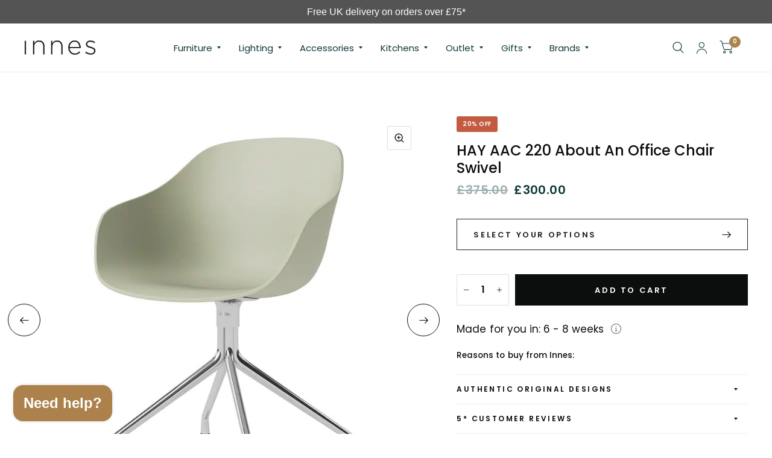

--- FILE ---
content_type: text/html; charset=utf-8
request_url: https://www.innes.co.uk/products/hay-aac-220-about-an-office-chair-swivel
body_size: 47235
content:
<!doctype html><html class="no-js" lang="en" dir="ltr">
<head>
	<meta charset="utf-8">
	<meta http-equiv="X-UA-Compatible" content="IE=edge,chrome=1">
	<meta name="viewport" content="width=device-width, initial-scale=1, shrink-to-fit=no">
	<meta name="theme-color" content="#ffffff">
	<link rel="canonical" href="https://www.innes.co.uk/products/hay-aac-220-about-an-office-chair-swivel">
	<link rel="preconnect" href="https://cdn.shopify.com" crossorigin>
	<link rel="preconnect" href="https://www.googletagmanager.com">
	<link rel="preconnect" href="https://www.facebook.com">
	<link rel="preconnect" href="https://td.doubleclick.net">
	<link rel="preconnect" href="https://googleads.g.doubleclick.net">
	<link rel="preconnect" href="https://static.hotjar.com">
	<link rel="preconnect" href="https://region1.analytics.google.com">
	<link rel="preconnect" href="https://mc.us5.list-manage.com">
	<link rel="preconnect" href="https://downloads.mailchimp.com">
	<link rel="preconnect" href="https://connect.facebook.net">
	<link rel="preconnect" href="https://chimpstatic.com">
	<link rel="preload" as="style" href="//www.innes.co.uk/cdn/shop/t/72/assets/app.css?v=121800764357727061291728657351">
<link rel="preload" as="style" href="//www.innes.co.uk/cdn/shop/t/72/assets/product.css?v=131741124601221447581746102256">



<link rel="preload" as="script" href="//www.innes.co.uk/cdn/shop/t/72/assets/animations.min.js?v=43857518744990237831728657350">

<link rel="preload" as="script" href="//www.innes.co.uk/cdn/shop/t/72/assets/vendor.min.js?v=78683302940824761911728657350">
<link rel="preload" as="script" href="//www.innes.co.uk/cdn/shop/t/72/assets/app.js?v=158756371238100975091728657350">

<script>
window.lazySizesConfig = window.lazySizesConfig || {};
window.lazySizesConfig.expand = 150;
window.lazySizesConfig.loadMode = 1;
window.lazySizesConfig.loadHidden = false;
</script>

<link rel="shortcut icon" href="//www.innes.co.uk/cdn/shop/files/favicon_32x32.jpg?v=1693500190" type="image/png">
		<link rel="apple-touch-icon" sizes="180x180" href="//www.innes.co.uk/cdn/shop/files/favicon_180x180.jpg?v=1693500190">
		<link rel="icon" type="image/png" sizes="32x32" href="//www.innes.co.uk/cdn/shop/files/favicon_32x32.jpg?v=1693500190">
		<link rel="icon" type="image/png" sizes="16x16" href="//www.innes.co.uk/cdn/shop/files/favicon_16x16.jpg?v=1693500190"><link rel="manifest" href="//www.innes.co.uk/cdn/shop/t/72/assets/site.webmanifest?v=114241222633739882791728657360">
	<meta name="msapplication-TileColor" content="#323232">
	<meta name="msapplication-config" content="//www.innes.co.uk/cdn/shop/t/72/assets/browserconfig.xml?v=132356516821317682151728657360">
	<meta name="theme-color" content="#323232">

	<title>
		HAY AAC 220 About An Office Chair Swivel
		
		
		 &ndash; Innes
	</title>

	
	<meta name="description" content="Manufacturer: HAY Designer: Hee Welling Featuring a swivel base in aluminium, the AAC 220 has a slightly more formal expression than the other variants in the series. Retaining the fundamental idea shared by the AAC family, this model is characterised by a curved shell with a slightly higher back. Designed with optimal">
	
<link rel="preconnect" href="https://fonts.shopifycdn.com" crossorigin>

<meta property="og:site_name" content="Innes">
<meta property="og:url" content="https://www.innes.co.uk/products/hay-aac-220-about-an-office-chair-swivel">
<meta property="og:title" content="HAY AAC 220 About An Office Chair Swivel">
<meta property="og:type" content="product">
<meta property="og:description" content="Manufacturer: HAY Designer: Hee Welling Featuring a swivel base in aluminium, the AAC 220 has a slightly more formal expression than the other variants in the series. Retaining the fundamental idea shared by the AAC family, this model is characterised by a curved shell with a slightly higher back. Designed with optimal"><meta property="og:image" content="http://www.innes.co.uk/cdn/shop/files/ac100-d150-aa51-01uf_aac_220_pastel_green_2.0_shell_alu_base_1.webp?v=1700151538">
  <meta name="twitter:image" content="https://www.innes.co.uk/cdn/shop/files/ac100-d150-aa51-01uf_aac_220_pastel_green_2.0_shell_alu_base_1.webp?v=1700151538">
  <meta property="og:image:secure_url" content="https://www.innes.co.uk/cdn/shop/files/ac100-d150-aa51-01uf_aac_220_pastel_green_2.0_shell_alu_base_1.webp?v=1700151538">
  <meta property="og:image:width" content="800">
  <meta property="og:image:height" content="800"><meta property="og:price:amount" content="300.00">
  <meta property="og:price:currency" content="GBP"><meta name="twitter:site" content="@Innesgallery"><meta name="twitter:card" content="summary_large_image">
<meta name="twitter:title" content="HAY AAC 220 About An Office Chair Swivel">
<meta name="twitter:description" content="Manufacturer: HAY Designer: Hee Welling Featuring a swivel base in aluminium, the AAC 220 has a slightly more formal expression than the other variants in the series. Retaining the fundamental idea shared by the AAC family, this model is characterised by a curved shell with a slightly higher back. Designed with optimal">


	<link href="//www.innes.co.uk/cdn/shop/t/72/assets/app.css?v=121800764357727061291728657351" rel="stylesheet" type="text/css" media="all" />
	<link href="//www.innes.co.uk/cdn/shop/t/72/assets/custom.css?v=148346985974176482461767696803" rel="stylesheet" type="text/css" media="all" />

	<style data-shopify>
	@font-face {
  font-family: Poppins;
  font-weight: 400;
  font-style: normal;
  font-display: swap;
  src: url("//www.innes.co.uk/cdn/fonts/poppins/poppins_n4.0ba78fa5af9b0e1a374041b3ceaadf0a43b41362.woff2") format("woff2"),
       url("//www.innes.co.uk/cdn/fonts/poppins/poppins_n4.214741a72ff2596839fc9760ee7a770386cf16ca.woff") format("woff");
}

@font-face {
  font-family: Poppins;
  font-weight: 500;
  font-style: normal;
  font-display: swap;
  src: url("//www.innes.co.uk/cdn/fonts/poppins/poppins_n5.ad5b4b72b59a00358afc706450c864c3c8323842.woff2") format("woff2"),
       url("//www.innes.co.uk/cdn/fonts/poppins/poppins_n5.33757fdf985af2d24b32fcd84c9a09224d4b2c39.woff") format("woff");
}

@font-face {
  font-family: Poppins;
  font-weight: 600;
  font-style: normal;
  font-display: swap;
  src: url("//www.innes.co.uk/cdn/fonts/poppins/poppins_n6.aa29d4918bc243723d56b59572e18228ed0786f6.woff2") format("woff2"),
       url("//www.innes.co.uk/cdn/fonts/poppins/poppins_n6.5f815d845fe073750885d5b7e619ee00e8111208.woff") format("woff");
}

@font-face {
  font-family: Poppins;
  font-weight: 400;
  font-style: italic;
  font-display: swap;
  src: url("//www.innes.co.uk/cdn/fonts/poppins/poppins_i4.846ad1e22474f856bd6b81ba4585a60799a9f5d2.woff2") format("woff2"),
       url("//www.innes.co.uk/cdn/fonts/poppins/poppins_i4.56b43284e8b52fc64c1fd271f289a39e8477e9ec.woff") format("woff");
}

@font-face {
  font-family: Poppins;
  font-weight: 600;
  font-style: italic;
  font-display: swap;
  src: url("//www.innes.co.uk/cdn/fonts/poppins/poppins_i6.bb8044d6203f492888d626dafda3c2999253e8e9.woff2") format("woff2"),
       url("//www.innes.co.uk/cdn/fonts/poppins/poppins_i6.e233dec1a61b1e7dead9f920159eda42280a02c3.woff") format("woff");
}

h1,h2,h3,h4,h5,h6,
	.h1,.h2,.h3,.h4,.h5,.h6,
	.logolink.text-logo,
	.customer-addresses .my-address .address-index {
		font-style: normal;
		font-weight: 400;
		font-family: Poppins, sans-serif;
	}
	body,
	.body-font,
	.thb-product-detail .product-title {
		font-style: normal;
		font-weight: 400;
		font-family: Poppins, sans-serif;
	}
	:root {
		--font-body-scale: 1.0;
		--font-heading-scale: 1.0;
		--font-navigation-scale: 1.0;
		--font-product-title-scale: 1.0;
		--font-product-title-line-height-scale: 1.0;
		--button-letter-spacing: 0.2em;--bg-body: #ffffff;
			--bg-body-rgb: 255, 255, 255;
			--bg-color-side-panel-footer: #fafafa;--color-accent: #0c0d0d;
			--color-accent-rgb: 12, 13, 13;--color-accent2: #ac814b;--color-accent3: #f6f6f0;--color-border: #eeeeee;--color-overlay-rgb: 12, 13, 13;--color-form-border: #dedede;--color-announcement-bar-text: #f6f6f0;--color-announcement-bar-bg: #808080;--color-header-bg: #ffffff;
			--color-header-bg-rgb: 255, 255, 255;--color-header-text: #103a3a;
			--color-header-text-rgb: 16, 58, 58;--color-header-links: #103a3a;--color-header-links-hover: #c25b41;--color-header-icons: #103a3a;--solid-button-label: #ffffff;--outline-button-label: #201f1f;--color-price: #103a3a;--color-star: #f1b824;--section-spacing-mobile: 30px;--section-spacing-desktop: 55px;--button-border-radius: 0px;--color-badge-text: #ffffff;--color-badge-sold-out: #939393;--color-badge-sale: #c25b41;--badge-corner-radius: 3px;--color-inventory-instock: #279A4B;--color-inventory-lowstock: #FB9E5B;--color-footer-bar-bg: #555555;--color-footer-bar-text: #d4cfc5;--color-footer-text: #6c6c6c;
			--color-footer-text-rgb: 108, 108, 108;--color-footer-link: #000000;--color-footer-link-hover: #000000;--color-footer-border: #2b2b2b;
			--color-footer-border-rgb: 43, 43, 43;--color-footer-bg: #d4cfc5;}
</style>


	<script>
		window.theme = window.theme || {};
		theme = {
			settings: {
				money_with_currency_format:"£{{amount}}",
				cart_drawer:true},
			routes: {
				root_url: '/',
				cart_url: '/cart',
				cart_add_url: '/cart/add',
				search_url: '/search',
				collections_url: '/collections',
				cart_change_url: '/cart/change',
				cart_update_url: '/cart/update',
				predictive_search_url: '/search/suggest',
			},
			variantStrings: {
        addToCart: `Add to cart`,
        soldOut: `Sold Out`,
        unavailable: `Unavailable`,
      },
			strings: {
				requiresTerms: `You must agree with the terms and conditions of sales to check out`,
			}
		};
	</script>
	<script>window.performance && window.performance.mark && window.performance.mark('shopify.content_for_header.start');</script><meta name="google-site-verification" content="DW9dy_Y6PGpysw5ubvReGXgLshQAI_ZlnV7Bu_jCxzs">
<meta name="facebook-domain-verification" content="jfe419cnvug8yov0t8zqaamq8pqk5x">
<meta id="shopify-digital-wallet" name="shopify-digital-wallet" content="/77023478042/digital_wallets/dialog">
<meta name="shopify-checkout-api-token" content="097d203e1629fa5e894ca5157d54db8c">
<meta id="in-context-paypal-metadata" data-shop-id="77023478042" data-venmo-supported="false" data-environment="production" data-locale="en_US" data-paypal-v4="true" data-currency="GBP">
<link rel="alternate" type="application/json+oembed" href="https://www.innes.co.uk/products/hay-aac-220-about-an-office-chair-swivel.oembed">
<script async="async" src="/checkouts/internal/preloads.js?locale=en-GB"></script>
<link rel="preconnect" href="https://shop.app" crossorigin="anonymous">
<script async="async" src="https://shop.app/checkouts/internal/preloads.js?locale=en-GB&shop_id=77023478042" crossorigin="anonymous"></script>
<script id="apple-pay-shop-capabilities" type="application/json">{"shopId":77023478042,"countryCode":"GB","currencyCode":"GBP","merchantCapabilities":["supports3DS"],"merchantId":"gid:\/\/shopify\/Shop\/77023478042","merchantName":"Innes","requiredBillingContactFields":["postalAddress","email","phone"],"requiredShippingContactFields":["postalAddress","email","phone"],"shippingType":"shipping","supportedNetworks":["visa","maestro","masterCard","amex","discover","elo"],"total":{"type":"pending","label":"Innes","amount":"1.00"},"shopifyPaymentsEnabled":true,"supportsSubscriptions":true}</script>
<script id="shopify-features" type="application/json">{"accessToken":"097d203e1629fa5e894ca5157d54db8c","betas":["rich-media-storefront-analytics"],"domain":"www.innes.co.uk","predictiveSearch":true,"shopId":77023478042,"locale":"en"}</script>
<script>var Shopify = Shopify || {};
Shopify.shop = "innes-ltd.myshopify.com";
Shopify.locale = "en";
Shopify.currency = {"active":"GBP","rate":"1.0"};
Shopify.country = "GB";
Shopify.theme = {"name":"Innes-Furniture-Shopify\/master","id":173326926106,"schema_name":"Habitat","schema_version":"2.2.0","theme_store_id":null,"role":"main"};
Shopify.theme.handle = "null";
Shopify.theme.style = {"id":null,"handle":null};
Shopify.cdnHost = "www.innes.co.uk/cdn";
Shopify.routes = Shopify.routes || {};
Shopify.routes.root = "/";</script>
<script type="module">!function(o){(o.Shopify=o.Shopify||{}).modules=!0}(window);</script>
<script>!function(o){function n(){var o=[];function n(){o.push(Array.prototype.slice.apply(arguments))}return n.q=o,n}var t=o.Shopify=o.Shopify||{};t.loadFeatures=n(),t.autoloadFeatures=n()}(window);</script>
<script>
  window.ShopifyPay = window.ShopifyPay || {};
  window.ShopifyPay.apiHost = "shop.app\/pay";
  window.ShopifyPay.redirectState = null;
</script>
<script id="shop-js-analytics" type="application/json">{"pageType":"product"}</script>
<script defer="defer" async type="module" src="//www.innes.co.uk/cdn/shopifycloud/shop-js/modules/v2/client.init-shop-cart-sync_C5BV16lS.en.esm.js"></script>
<script defer="defer" async type="module" src="//www.innes.co.uk/cdn/shopifycloud/shop-js/modules/v2/chunk.common_CygWptCX.esm.js"></script>
<script type="module">
  await import("//www.innes.co.uk/cdn/shopifycloud/shop-js/modules/v2/client.init-shop-cart-sync_C5BV16lS.en.esm.js");
await import("//www.innes.co.uk/cdn/shopifycloud/shop-js/modules/v2/chunk.common_CygWptCX.esm.js");

  window.Shopify.SignInWithShop?.initShopCartSync?.({"fedCMEnabled":true,"windoidEnabled":true});

</script>
<script defer="defer" async type="module" src="//www.innes.co.uk/cdn/shopifycloud/shop-js/modules/v2/client.payment-terms_CZxnsJam.en.esm.js"></script>
<script defer="defer" async type="module" src="//www.innes.co.uk/cdn/shopifycloud/shop-js/modules/v2/chunk.common_CygWptCX.esm.js"></script>
<script defer="defer" async type="module" src="//www.innes.co.uk/cdn/shopifycloud/shop-js/modules/v2/chunk.modal_D71HUcav.esm.js"></script>
<script type="module">
  await import("//www.innes.co.uk/cdn/shopifycloud/shop-js/modules/v2/client.payment-terms_CZxnsJam.en.esm.js");
await import("//www.innes.co.uk/cdn/shopifycloud/shop-js/modules/v2/chunk.common_CygWptCX.esm.js");
await import("//www.innes.co.uk/cdn/shopifycloud/shop-js/modules/v2/chunk.modal_D71HUcav.esm.js");

  
</script>
<script>
  window.Shopify = window.Shopify || {};
  if (!window.Shopify.featureAssets) window.Shopify.featureAssets = {};
  window.Shopify.featureAssets['shop-js'] = {"shop-cart-sync":["modules/v2/client.shop-cart-sync_ZFArdW7E.en.esm.js","modules/v2/chunk.common_CygWptCX.esm.js"],"init-fed-cm":["modules/v2/client.init-fed-cm_CmiC4vf6.en.esm.js","modules/v2/chunk.common_CygWptCX.esm.js"],"shop-button":["modules/v2/client.shop-button_tlx5R9nI.en.esm.js","modules/v2/chunk.common_CygWptCX.esm.js"],"shop-cash-offers":["modules/v2/client.shop-cash-offers_DOA2yAJr.en.esm.js","modules/v2/chunk.common_CygWptCX.esm.js","modules/v2/chunk.modal_D71HUcav.esm.js"],"init-windoid":["modules/v2/client.init-windoid_sURxWdc1.en.esm.js","modules/v2/chunk.common_CygWptCX.esm.js"],"shop-toast-manager":["modules/v2/client.shop-toast-manager_ClPi3nE9.en.esm.js","modules/v2/chunk.common_CygWptCX.esm.js"],"init-shop-email-lookup-coordinator":["modules/v2/client.init-shop-email-lookup-coordinator_B8hsDcYM.en.esm.js","modules/v2/chunk.common_CygWptCX.esm.js"],"init-shop-cart-sync":["modules/v2/client.init-shop-cart-sync_C5BV16lS.en.esm.js","modules/v2/chunk.common_CygWptCX.esm.js"],"avatar":["modules/v2/client.avatar_BTnouDA3.en.esm.js"],"pay-button":["modules/v2/client.pay-button_FdsNuTd3.en.esm.js","modules/v2/chunk.common_CygWptCX.esm.js"],"init-customer-accounts":["modules/v2/client.init-customer-accounts_DxDtT_ad.en.esm.js","modules/v2/client.shop-login-button_C5VAVYt1.en.esm.js","modules/v2/chunk.common_CygWptCX.esm.js","modules/v2/chunk.modal_D71HUcav.esm.js"],"init-shop-for-new-customer-accounts":["modules/v2/client.init-shop-for-new-customer-accounts_ChsxoAhi.en.esm.js","modules/v2/client.shop-login-button_C5VAVYt1.en.esm.js","modules/v2/chunk.common_CygWptCX.esm.js","modules/v2/chunk.modal_D71HUcav.esm.js"],"shop-login-button":["modules/v2/client.shop-login-button_C5VAVYt1.en.esm.js","modules/v2/chunk.common_CygWptCX.esm.js","modules/v2/chunk.modal_D71HUcav.esm.js"],"init-customer-accounts-sign-up":["modules/v2/client.init-customer-accounts-sign-up_CPSyQ0Tj.en.esm.js","modules/v2/client.shop-login-button_C5VAVYt1.en.esm.js","modules/v2/chunk.common_CygWptCX.esm.js","modules/v2/chunk.modal_D71HUcav.esm.js"],"shop-follow-button":["modules/v2/client.shop-follow-button_Cva4Ekp9.en.esm.js","modules/v2/chunk.common_CygWptCX.esm.js","modules/v2/chunk.modal_D71HUcav.esm.js"],"checkout-modal":["modules/v2/client.checkout-modal_BPM8l0SH.en.esm.js","modules/v2/chunk.common_CygWptCX.esm.js","modules/v2/chunk.modal_D71HUcav.esm.js"],"lead-capture":["modules/v2/client.lead-capture_Bi8yE_yS.en.esm.js","modules/v2/chunk.common_CygWptCX.esm.js","modules/v2/chunk.modal_D71HUcav.esm.js"],"shop-login":["modules/v2/client.shop-login_D6lNrXab.en.esm.js","modules/v2/chunk.common_CygWptCX.esm.js","modules/v2/chunk.modal_D71HUcav.esm.js"],"payment-terms":["modules/v2/client.payment-terms_CZxnsJam.en.esm.js","modules/v2/chunk.common_CygWptCX.esm.js","modules/v2/chunk.modal_D71HUcav.esm.js"]};
</script>
<script>(function() {
  var isLoaded = false;
  function asyncLoad() {
    if (isLoaded) return;
    isLoaded = true;
    var urls = ["https:\/\/chimpstatic.com\/mcjs-connected\/js\/users\/261ba7a01eca61781712b2dc0\/154966b8ef3f8d068042f6697.js?shop=innes-ltd.myshopify.com"];
    for (var i = 0; i < urls.length; i++) {
      var s = document.createElement('script');
      s.type = 'text/javascript';
      s.async = true;
      s.src = urls[i];
      var x = document.getElementsByTagName('script')[0];
      x.parentNode.insertBefore(s, x);
    }
  };
  if(window.attachEvent) {
    window.attachEvent('onload', asyncLoad);
  } else {
    window.addEventListener('load', asyncLoad, false);
  }
})();</script>
<script id="__st">var __st={"a":77023478042,"offset":0,"reqid":"22d5dd4c-5218-4b93-ab1f-01243604f1d0-1768796133","pageurl":"www.innes.co.uk\/products\/hay-aac-220-about-an-office-chair-swivel","u":"217ef05c88af","p":"product","rtyp":"product","rid":8827406057754};</script>
<script>window.ShopifyPaypalV4VisibilityTracking = true;</script>
<script id="captcha-bootstrap">!function(){'use strict';const t='contact',e='account',n='new_comment',o=[[t,t],['blogs',n],['comments',n],[t,'customer']],c=[[e,'customer_login'],[e,'guest_login'],[e,'recover_customer_password'],[e,'create_customer']],r=t=>t.map((([t,e])=>`form[action*='/${t}']:not([data-nocaptcha='true']) input[name='form_type'][value='${e}']`)).join(','),a=t=>()=>t?[...document.querySelectorAll(t)].map((t=>t.form)):[];function s(){const t=[...o],e=r(t);return a(e)}const i='password',u='form_key',d=['recaptcha-v3-token','g-recaptcha-response','h-captcha-response',i],f=()=>{try{return window.sessionStorage}catch{return}},m='__shopify_v',_=t=>t.elements[u];function p(t,e,n=!1){try{const o=window.sessionStorage,c=JSON.parse(o.getItem(e)),{data:r}=function(t){const{data:e,action:n}=t;return t[m]||n?{data:e,action:n}:{data:t,action:n}}(c);for(const[e,n]of Object.entries(r))t.elements[e]&&(t.elements[e].value=n);n&&o.removeItem(e)}catch(o){console.error('form repopulation failed',{error:o})}}const l='form_type',E='cptcha';function T(t){t.dataset[E]=!0}const w=window,h=w.document,L='Shopify',v='ce_forms',y='captcha';let A=!1;((t,e)=>{const n=(g='f06e6c50-85a8-45c8-87d0-21a2b65856fe',I='https://cdn.shopify.com/shopifycloud/storefront-forms-hcaptcha/ce_storefront_forms_captcha_hcaptcha.v1.5.2.iife.js',D={infoText:'Protected by hCaptcha',privacyText:'Privacy',termsText:'Terms'},(t,e,n)=>{const o=w[L][v],c=o.bindForm;if(c)return c(t,g,e,D).then(n);var r;o.q.push([[t,g,e,D],n]),r=I,A||(h.body.append(Object.assign(h.createElement('script'),{id:'captcha-provider',async:!0,src:r})),A=!0)});var g,I,D;w[L]=w[L]||{},w[L][v]=w[L][v]||{},w[L][v].q=[],w[L][y]=w[L][y]||{},w[L][y].protect=function(t,e){n(t,void 0,e),T(t)},Object.freeze(w[L][y]),function(t,e,n,w,h,L){const[v,y,A,g]=function(t,e,n){const i=e?o:[],u=t?c:[],d=[...i,...u],f=r(d),m=r(i),_=r(d.filter((([t,e])=>n.includes(e))));return[a(f),a(m),a(_),s()]}(w,h,L),I=t=>{const e=t.target;return e instanceof HTMLFormElement?e:e&&e.form},D=t=>v().includes(t);t.addEventListener('submit',(t=>{const e=I(t);if(!e)return;const n=D(e)&&!e.dataset.hcaptchaBound&&!e.dataset.recaptchaBound,o=_(e),c=g().includes(e)&&(!o||!o.value);(n||c)&&t.preventDefault(),c&&!n&&(function(t){try{if(!f())return;!function(t){const e=f();if(!e)return;const n=_(t);if(!n)return;const o=n.value;o&&e.removeItem(o)}(t);const e=Array.from(Array(32),(()=>Math.random().toString(36)[2])).join('');!function(t,e){_(t)||t.append(Object.assign(document.createElement('input'),{type:'hidden',name:u})),t.elements[u].value=e}(t,e),function(t,e){const n=f();if(!n)return;const o=[...t.querySelectorAll(`input[type='${i}']`)].map((({name:t})=>t)),c=[...d,...o],r={};for(const[a,s]of new FormData(t).entries())c.includes(a)||(r[a]=s);n.setItem(e,JSON.stringify({[m]:1,action:t.action,data:r}))}(t,e)}catch(e){console.error('failed to persist form',e)}}(e),e.submit())}));const S=(t,e)=>{t&&!t.dataset[E]&&(n(t,e.some((e=>e===t))),T(t))};for(const o of['focusin','change'])t.addEventListener(o,(t=>{const e=I(t);D(e)&&S(e,y())}));const B=e.get('form_key'),M=e.get(l),P=B&&M;t.addEventListener('DOMContentLoaded',(()=>{const t=y();if(P)for(const e of t)e.elements[l].value===M&&p(e,B);[...new Set([...A(),...v().filter((t=>'true'===t.dataset.shopifyCaptcha))])].forEach((e=>S(e,t)))}))}(h,new URLSearchParams(w.location.search),n,t,e,['guest_login'])})(!0,!0)}();</script>
<script integrity="sha256-4kQ18oKyAcykRKYeNunJcIwy7WH5gtpwJnB7kiuLZ1E=" data-source-attribution="shopify.loadfeatures" defer="defer" src="//www.innes.co.uk/cdn/shopifycloud/storefront/assets/storefront/load_feature-a0a9edcb.js" crossorigin="anonymous"></script>
<script crossorigin="anonymous" defer="defer" src="//www.innes.co.uk/cdn/shopifycloud/storefront/assets/shopify_pay/storefront-65b4c6d7.js?v=20250812"></script>
<script data-source-attribution="shopify.dynamic_checkout.dynamic.init">var Shopify=Shopify||{};Shopify.PaymentButton=Shopify.PaymentButton||{isStorefrontPortableWallets:!0,init:function(){window.Shopify.PaymentButton.init=function(){};var t=document.createElement("script");t.src="https://www.innes.co.uk/cdn/shopifycloud/portable-wallets/latest/portable-wallets.en.js",t.type="module",document.head.appendChild(t)}};
</script>
<script data-source-attribution="shopify.dynamic_checkout.buyer_consent">
  function portableWalletsHideBuyerConsent(e){var t=document.getElementById("shopify-buyer-consent"),n=document.getElementById("shopify-subscription-policy-button");t&&n&&(t.classList.add("hidden"),t.setAttribute("aria-hidden","true"),n.removeEventListener("click",e))}function portableWalletsShowBuyerConsent(e){var t=document.getElementById("shopify-buyer-consent"),n=document.getElementById("shopify-subscription-policy-button");t&&n&&(t.classList.remove("hidden"),t.removeAttribute("aria-hidden"),n.addEventListener("click",e))}window.Shopify?.PaymentButton&&(window.Shopify.PaymentButton.hideBuyerConsent=portableWalletsHideBuyerConsent,window.Shopify.PaymentButton.showBuyerConsent=portableWalletsShowBuyerConsent);
</script>
<script data-source-attribution="shopify.dynamic_checkout.cart.bootstrap">document.addEventListener("DOMContentLoaded",(function(){function t(){return document.querySelector("shopify-accelerated-checkout-cart, shopify-accelerated-checkout")}if(t())Shopify.PaymentButton.init();else{new MutationObserver((function(e,n){t()&&(Shopify.PaymentButton.init(),n.disconnect())})).observe(document.body,{childList:!0,subtree:!0})}}));
</script>
<script id='scb4127' type='text/javascript' async='' src='https://www.innes.co.uk/cdn/shopifycloud/privacy-banner/storefront-banner.js'></script><link id="shopify-accelerated-checkout-styles" rel="stylesheet" media="screen" href="https://www.innes.co.uk/cdn/shopifycloud/portable-wallets/latest/accelerated-checkout-backwards-compat.css" crossorigin="anonymous">
<style id="shopify-accelerated-checkout-cart">
        #shopify-buyer-consent {
  margin-top: 1em;
  display: inline-block;
  width: 100%;
}

#shopify-buyer-consent.hidden {
  display: none;
}

#shopify-subscription-policy-button {
  background: none;
  border: none;
  padding: 0;
  text-decoration: underline;
  font-size: inherit;
  cursor: pointer;
}

#shopify-subscription-policy-button::before {
  box-shadow: none;
}

      </style>

<script>window.performance && window.performance.mark && window.performance.mark('shopify.content_for_header.end');</script> <!-- Header hook for plugins -->

<!-- Hotjar Tracking Code for -->
<script>
(function(h,o,t,j,a,r){ h.hj=h.hj||function(){(h.hj.q=h.hj.q||[]).push(arguments)};
h._hjSettings={hjid:2901155,hjsv:6};
a=o.getElementsByTagName('head')[0];
r=o.createElement('script');r.async=1; r.src=t+h._hjSettings.hjid+j+h._hjSettings.hjsv;
a.appendChild(r);
})(window,document,'https://static.hotjar.com/c/hotjar-','.js?sv=');
</script>                <script>
        window.getWpGA4Cookie = function(name) {
            match = document.cookie.match(new RegExp(name + '=([^;]+)'));
            if (match) return decodeURIComponent(match[1].replace(/\+/g, ' ')) ;
        };

        window.dataLayer = window.dataLayer || [];
                var dl4Objects = [{"pageName":"404 Not Found","pageType":"other"}];
        for (var i in dl4Objects) {
            window.dataLayer.push({ecommerce: null});
            window.dataLayer.push(dl4Objects[i]);
        }
                var wpGA4Cookies = ['wp_ga4_customerId','wp_ga4_customerGroup'];
        wpGA4Cookies.map(function(cookieName) {
            var cookieValue = window.getWpGA4Cookie(cookieName);
            if (cookieValue) {
                var dl4Object = {};
                dl4Object[cookieName.replace('wp_ga4_', '')] = cookieValue;
                window.dataLayer.push(dl4Object);
            }
        });
    </script>


    <!-- Google Tag Manager -->
<script>(function(w,d,s,l,i){w[l]=w[l]||[];w[l].push({'gtm.start':
new Date().getTime(),event:'gtm.js'});var f=d.getElementsByTagName(s)[0],
j=d.createElement(s),dl=l!='dataLayer'?'&l='+l:'';j.async=true;j.src=
'https://www.googletagmanager.com/gtm.js?id='+i+dl;f.parentNode.insertBefore(j,f);
})(window,document,'script','dataLayer','GTM-NHDS8N8');</script>
<!-- End Google Tag Manager -->

   <!-- Global site tag (gtag.js) - Google Ads: 1038427656 -->
    <script async src="https://www.googletagmanager.com/gtag/js?id=AW-1038427656"></script>
    <script> window.dataLayer = window.dataLayer || []; function gtag(){dataLayer.push(arguments);} gtag('js', new Date()); gtag('config', 'AW-1038427656'); </script>

	<script>document.documentElement.className = document.documentElement.className.replace('no-js', 'js');</script>
<!-- BEGIN app block: shopify://apps/seguno-popups/blocks/popup-app-embed/f53bd66f-9a20-4ce2-ae2e-ccbd0148bd4b --><meta property="seguno:shop-id" content="77023478042" />


<!-- END app block --><!-- BEGIN app block: shopify://apps/seguno-banners/blocks/banners-app-embed/2c1cadd0-9036-4e28-9827-9a97eb288153 --><meta property="seguno:shop-id" content="77023478042" />


<!-- END app block --><script src="https://cdn.shopify.com/extensions/0199c427-df3e-7dbf-8171-b4fecbfad766/popup-11/assets/popup.js" type="text/javascript" defer="defer"></script>
<script src="https://cdn.shopify.com/extensions/0199bb78-00cd-71ec-87e5-965007fa36b6/banners-12/assets/banners.js" type="text/javascript" defer="defer"></script>
<script src="https://cdn.shopify.com/extensions/7bc9bb47-adfa-4267-963e-cadee5096caf/inbox-1252/assets/inbox-chat-loader.js" type="text/javascript" defer="defer"></script>
<link href="https://monorail-edge.shopifysvc.com" rel="dns-prefetch">
<script>(function(){if ("sendBeacon" in navigator && "performance" in window) {try {var session_token_from_headers = performance.getEntriesByType('navigation')[0].serverTiming.find(x => x.name == '_s').description;} catch {var session_token_from_headers = undefined;}var session_cookie_matches = document.cookie.match(/_shopify_s=([^;]*)/);var session_token_from_cookie = session_cookie_matches && session_cookie_matches.length === 2 ? session_cookie_matches[1] : "";var session_token = session_token_from_headers || session_token_from_cookie || "";function handle_abandonment_event(e) {var entries = performance.getEntries().filter(function(entry) {return /monorail-edge.shopifysvc.com/.test(entry.name);});if (!window.abandonment_tracked && entries.length === 0) {window.abandonment_tracked = true;var currentMs = Date.now();var navigation_start = performance.timing.navigationStart;var payload = {shop_id: 77023478042,url: window.location.href,navigation_start,duration: currentMs - navigation_start,session_token,page_type: "product"};window.navigator.sendBeacon("https://monorail-edge.shopifysvc.com/v1/produce", JSON.stringify({schema_id: "online_store_buyer_site_abandonment/1.1",payload: payload,metadata: {event_created_at_ms: currentMs,event_sent_at_ms: currentMs}}));}}window.addEventListener('pagehide', handle_abandonment_event);}}());</script>
<script id="web-pixels-manager-setup">(function e(e,d,r,n,o){if(void 0===o&&(o={}),!Boolean(null===(a=null===(i=window.Shopify)||void 0===i?void 0:i.analytics)||void 0===a?void 0:a.replayQueue)){var i,a;window.Shopify=window.Shopify||{};var t=window.Shopify;t.analytics=t.analytics||{};var s=t.analytics;s.replayQueue=[],s.publish=function(e,d,r){return s.replayQueue.push([e,d,r]),!0};try{self.performance.mark("wpm:start")}catch(e){}var l=function(){var e={modern:/Edge?\/(1{2}[4-9]|1[2-9]\d|[2-9]\d{2}|\d{4,})\.\d+(\.\d+|)|Firefox\/(1{2}[4-9]|1[2-9]\d|[2-9]\d{2}|\d{4,})\.\d+(\.\d+|)|Chrom(ium|e)\/(9{2}|\d{3,})\.\d+(\.\d+|)|(Maci|X1{2}).+ Version\/(15\.\d+|(1[6-9]|[2-9]\d|\d{3,})\.\d+)([,.]\d+|)( \(\w+\)|)( Mobile\/\w+|) Safari\/|Chrome.+OPR\/(9{2}|\d{3,})\.\d+\.\d+|(CPU[ +]OS|iPhone[ +]OS|CPU[ +]iPhone|CPU IPhone OS|CPU iPad OS)[ +]+(15[._]\d+|(1[6-9]|[2-9]\d|\d{3,})[._]\d+)([._]\d+|)|Android:?[ /-](13[3-9]|1[4-9]\d|[2-9]\d{2}|\d{4,})(\.\d+|)(\.\d+|)|Android.+Firefox\/(13[5-9]|1[4-9]\d|[2-9]\d{2}|\d{4,})\.\d+(\.\d+|)|Android.+Chrom(ium|e)\/(13[3-9]|1[4-9]\d|[2-9]\d{2}|\d{4,})\.\d+(\.\d+|)|SamsungBrowser\/([2-9]\d|\d{3,})\.\d+/,legacy:/Edge?\/(1[6-9]|[2-9]\d|\d{3,})\.\d+(\.\d+|)|Firefox\/(5[4-9]|[6-9]\d|\d{3,})\.\d+(\.\d+|)|Chrom(ium|e)\/(5[1-9]|[6-9]\d|\d{3,})\.\d+(\.\d+|)([\d.]+$|.*Safari\/(?![\d.]+ Edge\/[\d.]+$))|(Maci|X1{2}).+ Version\/(10\.\d+|(1[1-9]|[2-9]\d|\d{3,})\.\d+)([,.]\d+|)( \(\w+\)|)( Mobile\/\w+|) Safari\/|Chrome.+OPR\/(3[89]|[4-9]\d|\d{3,})\.\d+\.\d+|(CPU[ +]OS|iPhone[ +]OS|CPU[ +]iPhone|CPU IPhone OS|CPU iPad OS)[ +]+(10[._]\d+|(1[1-9]|[2-9]\d|\d{3,})[._]\d+)([._]\d+|)|Android:?[ /-](13[3-9]|1[4-9]\d|[2-9]\d{2}|\d{4,})(\.\d+|)(\.\d+|)|Mobile Safari.+OPR\/([89]\d|\d{3,})\.\d+\.\d+|Android.+Firefox\/(13[5-9]|1[4-9]\d|[2-9]\d{2}|\d{4,})\.\d+(\.\d+|)|Android.+Chrom(ium|e)\/(13[3-9]|1[4-9]\d|[2-9]\d{2}|\d{4,})\.\d+(\.\d+|)|Android.+(UC? ?Browser|UCWEB|U3)[ /]?(15\.([5-9]|\d{2,})|(1[6-9]|[2-9]\d|\d{3,})\.\d+)\.\d+|SamsungBrowser\/(5\.\d+|([6-9]|\d{2,})\.\d+)|Android.+MQ{2}Browser\/(14(\.(9|\d{2,})|)|(1[5-9]|[2-9]\d|\d{3,})(\.\d+|))(\.\d+|)|K[Aa][Ii]OS\/(3\.\d+|([4-9]|\d{2,})\.\d+)(\.\d+|)/},d=e.modern,r=e.legacy,n=navigator.userAgent;return n.match(d)?"modern":n.match(r)?"legacy":"unknown"}(),u="modern"===l?"modern":"legacy",c=(null!=n?n:{modern:"",legacy:""})[u],f=function(e){return[e.baseUrl,"/wpm","/b",e.hashVersion,"modern"===e.buildTarget?"m":"l",".js"].join("")}({baseUrl:d,hashVersion:r,buildTarget:u}),m=function(e){var d=e.version,r=e.bundleTarget,n=e.surface,o=e.pageUrl,i=e.monorailEndpoint;return{emit:function(e){var a=e.status,t=e.errorMsg,s=(new Date).getTime(),l=JSON.stringify({metadata:{event_sent_at_ms:s},events:[{schema_id:"web_pixels_manager_load/3.1",payload:{version:d,bundle_target:r,page_url:o,status:a,surface:n,error_msg:t},metadata:{event_created_at_ms:s}}]});if(!i)return console&&console.warn&&console.warn("[Web Pixels Manager] No Monorail endpoint provided, skipping logging."),!1;try{return self.navigator.sendBeacon.bind(self.navigator)(i,l)}catch(e){}var u=new XMLHttpRequest;try{return u.open("POST",i,!0),u.setRequestHeader("Content-Type","text/plain"),u.send(l),!0}catch(e){return console&&console.warn&&console.warn("[Web Pixels Manager] Got an unhandled error while logging to Monorail."),!1}}}}({version:r,bundleTarget:l,surface:e.surface,pageUrl:self.location.href,monorailEndpoint:e.monorailEndpoint});try{o.browserTarget=l,function(e){var d=e.src,r=e.async,n=void 0===r||r,o=e.onload,i=e.onerror,a=e.sri,t=e.scriptDataAttributes,s=void 0===t?{}:t,l=document.createElement("script"),u=document.querySelector("head"),c=document.querySelector("body");if(l.async=n,l.src=d,a&&(l.integrity=a,l.crossOrigin="anonymous"),s)for(var f in s)if(Object.prototype.hasOwnProperty.call(s,f))try{l.dataset[f]=s[f]}catch(e){}if(o&&l.addEventListener("load",o),i&&l.addEventListener("error",i),u)u.appendChild(l);else{if(!c)throw new Error("Did not find a head or body element to append the script");c.appendChild(l)}}({src:f,async:!0,onload:function(){if(!function(){var e,d;return Boolean(null===(d=null===(e=window.Shopify)||void 0===e?void 0:e.analytics)||void 0===d?void 0:d.initialized)}()){var d=window.webPixelsManager.init(e)||void 0;if(d){var r=window.Shopify.analytics;r.replayQueue.forEach((function(e){var r=e[0],n=e[1],o=e[2];d.publishCustomEvent(r,n,o)})),r.replayQueue=[],r.publish=d.publishCustomEvent,r.visitor=d.visitor,r.initialized=!0}}},onerror:function(){return m.emit({status:"failed",errorMsg:"".concat(f," has failed to load")})},sri:function(e){var d=/^sha384-[A-Za-z0-9+/=]+$/;return"string"==typeof e&&d.test(e)}(c)?c:"",scriptDataAttributes:o}),m.emit({status:"loading"})}catch(e){m.emit({status:"failed",errorMsg:(null==e?void 0:e.message)||"Unknown error"})}}})({shopId: 77023478042,storefrontBaseUrl: "https://www.innes.co.uk",extensionsBaseUrl: "https://extensions.shopifycdn.com/cdn/shopifycloud/web-pixels-manager",monorailEndpoint: "https://monorail-edge.shopifysvc.com/unstable/produce_batch",surface: "storefront-renderer",enabledBetaFlags: ["2dca8a86"],webPixelsConfigList: [{"id":"737575194","configuration":"{\"config\":\"{\\\"pixel_id\\\":\\\"G-YVTESJKLKB\\\",\\\"target_country\\\":\\\"GB\\\",\\\"gtag_events\\\":[{\\\"type\\\":\\\"purchase\\\",\\\"action_label\\\":\\\"G-YVTESJKLKB\\\"},{\\\"type\\\":\\\"page_view\\\",\\\"action_label\\\":\\\"G-YVTESJKLKB\\\"},{\\\"type\\\":\\\"view_item\\\",\\\"action_label\\\":\\\"G-YVTESJKLKB\\\"},{\\\"type\\\":\\\"search\\\",\\\"action_label\\\":\\\"G-YVTESJKLKB\\\"},{\\\"type\\\":\\\"add_to_cart\\\",\\\"action_label\\\":\\\"G-YVTESJKLKB\\\"},{\\\"type\\\":\\\"begin_checkout\\\",\\\"action_label\\\":\\\"G-YVTESJKLKB\\\"},{\\\"type\\\":\\\"add_payment_info\\\",\\\"action_label\\\":\\\"G-YVTESJKLKB\\\"}],\\\"enable_monitoring_mode\\\":false}\"}","eventPayloadVersion":"v1","runtimeContext":"OPEN","scriptVersion":"b2a88bafab3e21179ed38636efcd8a93","type":"APP","apiClientId":1780363,"privacyPurposes":[],"dataSharingAdjustments":{"protectedCustomerApprovalScopes":["read_customer_address","read_customer_email","read_customer_name","read_customer_personal_data","read_customer_phone"]}},{"id":"414974234","configuration":"{\"pixel_id\":\"763067500514692\",\"pixel_type\":\"facebook_pixel\",\"metaapp_system_user_token\":\"-\"}","eventPayloadVersion":"v1","runtimeContext":"OPEN","scriptVersion":"ca16bc87fe92b6042fbaa3acc2fbdaa6","type":"APP","apiClientId":2329312,"privacyPurposes":["ANALYTICS","MARKETING","SALE_OF_DATA"],"dataSharingAdjustments":{"protectedCustomerApprovalScopes":["read_customer_address","read_customer_email","read_customer_name","read_customer_personal_data","read_customer_phone"]}},{"id":"269287807","eventPayloadVersion":"1","runtimeContext":"LAX","scriptVersion":"2","type":"CUSTOM","privacyPurposes":["ANALYTICS","MARKETING","SALE_OF_DATA"],"name":"UET tag"},{"id":"shopify-app-pixel","configuration":"{}","eventPayloadVersion":"v1","runtimeContext":"STRICT","scriptVersion":"0450","apiClientId":"shopify-pixel","type":"APP","privacyPurposes":["ANALYTICS","MARKETING"]},{"id":"shopify-custom-pixel","eventPayloadVersion":"v1","runtimeContext":"LAX","scriptVersion":"0450","apiClientId":"shopify-pixel","type":"CUSTOM","privacyPurposes":["ANALYTICS","MARKETING"]}],isMerchantRequest: false,initData: {"shop":{"name":"Innes","paymentSettings":{"currencyCode":"GBP"},"myshopifyDomain":"innes-ltd.myshopify.com","countryCode":"GB","storefrontUrl":"https:\/\/www.innes.co.uk"},"customer":null,"cart":null,"checkout":null,"productVariants":[{"price":{"amount":300.0,"currencyCode":"GBP"},"product":{"title":"HAY AAC 220 About An Office Chair Swivel","vendor":"HAY","id":"8827406057754","untranslatedTitle":"HAY AAC 220 About An Office Chair Swivel","url":"\/products\/hay-aac-220-about-an-office-chair-swivel","type":"Office Chairs"},"id":"47279481815322","image":{"src":"\/\/www.innes.co.uk\/cdn\/shop\/files\/ac100-d150-aa51-01uf_aac_220_pastel_green_2.0_shell_alu_base_1.webp?v=1700151538"},"sku":"Hay_AAC220-Shell-Base-","title":"Default Title","untranslatedTitle":"Default Title"}],"purchasingCompany":null},},"https://www.innes.co.uk/cdn","fcfee988w5aeb613cpc8e4bc33m6693e112",{"modern":"","legacy":""},{"shopId":"77023478042","storefrontBaseUrl":"https:\/\/www.innes.co.uk","extensionBaseUrl":"https:\/\/extensions.shopifycdn.com\/cdn\/shopifycloud\/web-pixels-manager","surface":"storefront-renderer","enabledBetaFlags":"[\"2dca8a86\"]","isMerchantRequest":"false","hashVersion":"fcfee988w5aeb613cpc8e4bc33m6693e112","publish":"custom","events":"[[\"page_viewed\",{}],[\"product_viewed\",{\"productVariant\":{\"price\":{\"amount\":300.0,\"currencyCode\":\"GBP\"},\"product\":{\"title\":\"HAY AAC 220 About An Office Chair Swivel\",\"vendor\":\"HAY\",\"id\":\"8827406057754\",\"untranslatedTitle\":\"HAY AAC 220 About An Office Chair Swivel\",\"url\":\"\/products\/hay-aac-220-about-an-office-chair-swivel\",\"type\":\"Office Chairs\"},\"id\":\"47279481815322\",\"image\":{\"src\":\"\/\/www.innes.co.uk\/cdn\/shop\/files\/ac100-d150-aa51-01uf_aac_220_pastel_green_2.0_shell_alu_base_1.webp?v=1700151538\"},\"sku\":\"Hay_AAC220-Shell-Base-\",\"title\":\"Default Title\",\"untranslatedTitle\":\"Default Title\"}}]]"});</script><script>
  window.ShopifyAnalytics = window.ShopifyAnalytics || {};
  window.ShopifyAnalytics.meta = window.ShopifyAnalytics.meta || {};
  window.ShopifyAnalytics.meta.currency = 'GBP';
  var meta = {"product":{"id":8827406057754,"gid":"gid:\/\/shopify\/Product\/8827406057754","vendor":"HAY","type":"Office Chairs","handle":"hay-aac-220-about-an-office-chair-swivel","variants":[{"id":47279481815322,"price":30000,"name":"HAY AAC 220 About An Office Chair Swivel","public_title":null,"sku":"Hay_AAC220-Shell-Base-"}],"remote":false},"page":{"pageType":"product","resourceType":"product","resourceId":8827406057754,"requestId":"22d5dd4c-5218-4b93-ab1f-01243604f1d0-1768796133"}};
  for (var attr in meta) {
    window.ShopifyAnalytics.meta[attr] = meta[attr];
  }
</script>
<script class="analytics">
  (function () {
    var customDocumentWrite = function(content) {
      var jquery = null;

      if (window.jQuery) {
        jquery = window.jQuery;
      } else if (window.Checkout && window.Checkout.$) {
        jquery = window.Checkout.$;
      }

      if (jquery) {
        jquery('body').append(content);
      }
    };

    var hasLoggedConversion = function(token) {
      if (token) {
        return document.cookie.indexOf('loggedConversion=' + token) !== -1;
      }
      return false;
    }

    var setCookieIfConversion = function(token) {
      if (token) {
        var twoMonthsFromNow = new Date(Date.now());
        twoMonthsFromNow.setMonth(twoMonthsFromNow.getMonth() + 2);

        document.cookie = 'loggedConversion=' + token + '; expires=' + twoMonthsFromNow;
      }
    }

    var trekkie = window.ShopifyAnalytics.lib = window.trekkie = window.trekkie || [];
    if (trekkie.integrations) {
      return;
    }
    trekkie.methods = [
      'identify',
      'page',
      'ready',
      'track',
      'trackForm',
      'trackLink'
    ];
    trekkie.factory = function(method) {
      return function() {
        var args = Array.prototype.slice.call(arguments);
        args.unshift(method);
        trekkie.push(args);
        return trekkie;
      };
    };
    for (var i = 0; i < trekkie.methods.length; i++) {
      var key = trekkie.methods[i];
      trekkie[key] = trekkie.factory(key);
    }
    trekkie.load = function(config) {
      trekkie.config = config || {};
      trekkie.config.initialDocumentCookie = document.cookie;
      var first = document.getElementsByTagName('script')[0];
      var script = document.createElement('script');
      script.type = 'text/javascript';
      script.onerror = function(e) {
        var scriptFallback = document.createElement('script');
        scriptFallback.type = 'text/javascript';
        scriptFallback.onerror = function(error) {
                var Monorail = {
      produce: function produce(monorailDomain, schemaId, payload) {
        var currentMs = new Date().getTime();
        var event = {
          schema_id: schemaId,
          payload: payload,
          metadata: {
            event_created_at_ms: currentMs,
            event_sent_at_ms: currentMs
          }
        };
        return Monorail.sendRequest("https://" + monorailDomain + "/v1/produce", JSON.stringify(event));
      },
      sendRequest: function sendRequest(endpointUrl, payload) {
        // Try the sendBeacon API
        if (window && window.navigator && typeof window.navigator.sendBeacon === 'function' && typeof window.Blob === 'function' && !Monorail.isIos12()) {
          var blobData = new window.Blob([payload], {
            type: 'text/plain'
          });

          if (window.navigator.sendBeacon(endpointUrl, blobData)) {
            return true;
          } // sendBeacon was not successful

        } // XHR beacon

        var xhr = new XMLHttpRequest();

        try {
          xhr.open('POST', endpointUrl);
          xhr.setRequestHeader('Content-Type', 'text/plain');
          xhr.send(payload);
        } catch (e) {
          console.log(e);
        }

        return false;
      },
      isIos12: function isIos12() {
        return window.navigator.userAgent.lastIndexOf('iPhone; CPU iPhone OS 12_') !== -1 || window.navigator.userAgent.lastIndexOf('iPad; CPU OS 12_') !== -1;
      }
    };
    Monorail.produce('monorail-edge.shopifysvc.com',
      'trekkie_storefront_load_errors/1.1',
      {shop_id: 77023478042,
      theme_id: 173326926106,
      app_name: "storefront",
      context_url: window.location.href,
      source_url: "//www.innes.co.uk/cdn/s/trekkie.storefront.cd680fe47e6c39ca5d5df5f0a32d569bc48c0f27.min.js"});

        };
        scriptFallback.async = true;
        scriptFallback.src = '//www.innes.co.uk/cdn/s/trekkie.storefront.cd680fe47e6c39ca5d5df5f0a32d569bc48c0f27.min.js';
        first.parentNode.insertBefore(scriptFallback, first);
      };
      script.async = true;
      script.src = '//www.innes.co.uk/cdn/s/trekkie.storefront.cd680fe47e6c39ca5d5df5f0a32d569bc48c0f27.min.js';
      first.parentNode.insertBefore(script, first);
    };
    trekkie.load(
      {"Trekkie":{"appName":"storefront","development":false,"defaultAttributes":{"shopId":77023478042,"isMerchantRequest":null,"themeId":173326926106,"themeCityHash":"15958281066398128984","contentLanguage":"en","currency":"GBP","eventMetadataId":"61d85795-b7cb-454f-aab6-233e36c6d0d4"},"isServerSideCookieWritingEnabled":true,"monorailRegion":"shop_domain","enabledBetaFlags":["65f19447"]},"Session Attribution":{},"S2S":{"facebookCapiEnabled":true,"source":"trekkie-storefront-renderer","apiClientId":580111}}
    );

    var loaded = false;
    trekkie.ready(function() {
      if (loaded) return;
      loaded = true;

      window.ShopifyAnalytics.lib = window.trekkie;

      var originalDocumentWrite = document.write;
      document.write = customDocumentWrite;
      try { window.ShopifyAnalytics.merchantGoogleAnalytics.call(this); } catch(error) {};
      document.write = originalDocumentWrite;

      window.ShopifyAnalytics.lib.page(null,{"pageType":"product","resourceType":"product","resourceId":8827406057754,"requestId":"22d5dd4c-5218-4b93-ab1f-01243604f1d0-1768796133","shopifyEmitted":true});

      var match = window.location.pathname.match(/checkouts\/(.+)\/(thank_you|post_purchase)/)
      var token = match? match[1]: undefined;
      if (!hasLoggedConversion(token)) {
        setCookieIfConversion(token);
        window.ShopifyAnalytics.lib.track("Viewed Product",{"currency":"GBP","variantId":47279481815322,"productId":8827406057754,"productGid":"gid:\/\/shopify\/Product\/8827406057754","name":"HAY AAC 220 About An Office Chair Swivel","price":"300.00","sku":"Hay_AAC220-Shell-Base-","brand":"HAY","variant":null,"category":"Office Chairs","nonInteraction":true,"remote":false},undefined,undefined,{"shopifyEmitted":true});
      window.ShopifyAnalytics.lib.track("monorail:\/\/trekkie_storefront_viewed_product\/1.1",{"currency":"GBP","variantId":47279481815322,"productId":8827406057754,"productGid":"gid:\/\/shopify\/Product\/8827406057754","name":"HAY AAC 220 About An Office Chair Swivel","price":"300.00","sku":"Hay_AAC220-Shell-Base-","brand":"HAY","variant":null,"category":"Office Chairs","nonInteraction":true,"remote":false,"referer":"https:\/\/www.innes.co.uk\/products\/hay-aac-220-about-an-office-chair-swivel"});
      }
    });


        var eventsListenerScript = document.createElement('script');
        eventsListenerScript.async = true;
        eventsListenerScript.src = "//www.innes.co.uk/cdn/shopifycloud/storefront/assets/shop_events_listener-3da45d37.js";
        document.getElementsByTagName('head')[0].appendChild(eventsListenerScript);

})();</script>
<script
  defer
  src="https://www.innes.co.uk/cdn/shopifycloud/perf-kit/shopify-perf-kit-3.0.4.min.js"
  data-application="storefront-renderer"
  data-shop-id="77023478042"
  data-render-region="gcp-us-east1"
  data-page-type="product"
  data-theme-instance-id="173326926106"
  data-theme-name="Habitat"
  data-theme-version="2.2.0"
  data-monorail-region="shop_domain"
  data-resource-timing-sampling-rate="10"
  data-shs="true"
  data-shs-beacon="true"
  data-shs-export-with-fetch="true"
  data-shs-logs-sample-rate="1"
  data-shs-beacon-endpoint="https://www.innes.co.uk/api/collect"
></script>
</head>
<body class="animations-true button-uppercase-true navigation-uppercase-false product-title-uppercase-false  template-product template-product">


<!-- Google Tag Manager (noscript) -->
<noscript><iframe src="https://www.googletagmanager.com/ns.html?id=GTM-NHDS8N8"
height="0" width="0" style="display:none;visibility:hidden"></iframe></noscript>
<!-- End Google Tag Manager (noscript) -->
	
	<a class="screen-reader-shortcut" href="#main-content">Skip to content</a>
	<div id="wrapper">
		<!-- BEGIN sections: header-group -->
<div id="shopify-section-sections--23702493397274__header" class="shopify-section shopify-section-group-header-group header-section"><theme-header id="header" class="header header-sticky--active style1 header--shadow-none" role="banner">
	<div class="row expanded">
		<div class="small-12 columns"><details class="mobile-toggle-wrapper">
	<summary class="mobile-toggle">
		<span></span>
		<span></span>
		<span></span>
	</summary>
	<nav id="mobile-menu" class="mobile-menu-drawer" role="menu" tabindex="-1">
	<div class="mobile-menu-content"><ul class="mobile-menu"><li><details class="link-container">
							<summary class="parent-link">Furniture<span></span></summary>
							<ul class="sub-menu"><li><details class="link-container">
												<summary class="parent-link">Chairs<span class="link-forward"></span></summary>
												<ul class="sub-menu" tabindex="-1"><li>
															<a href="/collections/bar-stools" title="Bar &amp; Counter Stools" role="menuitem">Bar & Counter Stools </a>
														</li><li>
															<a href="/collections/benches" title="Benches" role="menuitem">Benches </a>
														</li><li>
															<a href="/collections/childs-chairs" title="Child&#39;s Chairs" role="menuitem">Child's Chairs </a>
														</li><li>
															<a href="/collections/dining-chairs" title="Dining Chairs" role="menuitem">Dining Chairs </a>
														</li><li>
															<a href="/collections/modern-footstools-ottomans-poufs" title="Footstools &amp; Ottomans" role="menuitem">Footstools & Ottomans </a>
														</li><li>
															<a href="/collections/lounge-chairs" title="Lounge Chairs" role="menuitem">Lounge Chairs </a>
														</li><li>
															<a href="/collections/low-stools" title="Low Stools" role="menuitem">Low Stools </a>
														</li><li>
															<a href="/collections/office-chairs" title="Office Chairs" role="menuitem">Office Chairs </a>
														</li><li>
															<a href="/collections/chair-cushions-accessories" title="Chair Cushions &amp; Accessories" role="menuitem">Chair Cushions & Accessories </a>
														</li></ul>
											</details></li><li><details class="link-container">
												<summary class="parent-link">Tables<span class="link-forward"></span></summary>
												<ul class="sub-menu" tabindex="-1"><li>
															<a href="/collections/coffee-tables" title="Coffee Tables" role="menuitem">Coffee Tables </a>
														</li><li>
															<a href="/collections/conference-tables" title="Conference Tables" role="menuitem">Conference Tables </a>
														</li><li>
															<a href="/collections/console-tables" title="Console Tables" role="menuitem">Console Tables </a>
														</li><li>
															<a href="/collections/office-desks" title="Desks" role="menuitem">Desks </a>
														</li><li>
															<a href="/collections/dining-tables" title="Dining Tables" role="menuitem">Dining Tables </a>
														</li><li>
															<a href="/collections/extendable-tables" title="Extendable Tables" role="menuitem">Extendable Tables </a>
														</li><li>
															<a href="/collections/height-adjustable-desk" title="Height Adjustable Desks" role="menuitem">Height Adjustable Desks </a>
														</li><li>
															<a href="/collections/high-tables" title="High Tables" role="menuitem">High Tables </a>
														</li><li>
															<a href="/collections/side-tables" title="Side Tables" role="menuitem">Side Tables </a>
														</li><li>
															<a href="/collections/table-accessories" title="Table Accessories" role="menuitem">Table Accessories </a>
														</li></ul>
											</details></li><li><details class="link-container">
												<summary class="parent-link">Sofas<span class="link-forward"></span></summary>
												<ul class="sub-menu" tabindex="-1"><li>
															<a href="/collections/armchairs" title="Armchairs" role="menuitem">Armchairs </a>
														</li><li>
															<a href="/collections/daybeds-chaises" title="Daybeds &amp; Chaises" role="menuitem">Daybeds & Chaises </a>
														</li><li>
															<a href="/collections/modern-footstools-ottomans-poufs" title="Ottomans" role="menuitem">Ottomans </a>
														</li><li>
															<a href="/collections/modular-sofas" title="Modular Sofas" role="menuitem">Modular Sofas </a>
														</li><li>
															<a href="/collections/2-seater-sofas" title="2 Seater Sofas" role="menuitem">2 Seater Sofas </a>
														</li><li>
															<a href="/collections/3-seater-sofas" title="3 Seater Sofas" role="menuitem">3 Seater Sofas </a>
														</li><li>
															<a href="/collections/4-seater-sofas" title="4 Seater Sofas" role="menuitem">4 Seater Sofas </a>
														</li><li>
															<a href="/collections/sofa-cushions-accessories" title="Sofa Cushions &amp; Accessories" role="menuitem">Sofa Cushions & Accessories </a>
														</li><li>
															<a href="/collections/sofas" title="All Sofas" role="menuitem">All Sofas </a>
														</li></ul>
											</details></li><li><details class="link-container">
												<summary class="parent-link">Storage<span class="link-forward"></span></summary>
												<ul class="sub-menu" tabindex="-1"><li>
															<a href="/collections/bookcases" title="Bookcases" role="menuitem">Bookcases </a>
														</li><li>
															<a href="/collections/cupboards-cabinets/cabinets" title="Cabinets" role="menuitem">Cabinets </a>
														</li><li>
															<a href="/collections/coat-stands" title="Coat Stands" role="menuitem">Coat Stands </a>
														</li><li>
															<a href="/collections/compositions" title="Compositions" role="menuitem">Compositions </a>
														</li><li>
															<a href="/collections/drawers-1" title="Drawers" role="menuitem">Drawers </a>
														</li><li>
															<a href="/collections/office-storage" title="Office Storage" role="menuitem">Office Storage </a>
														</li><li>
															<a href="/collections/mobile-storage" title="Mobile Storage" role="menuitem">Mobile Storage </a>
														</li><li>
															<a href="/collections/modular-components" title="Modular Components" role="menuitem">Modular Components </a>
														</li><li>
															<a href="/collections/miscellaneous" title="Miscellaneous Storage" role="menuitem">Miscellaneous Storage </a>
														</li><li>
															<a href="/collections/shelving" title="Shelving" role="menuitem">Shelving </a>
														</li><li>
															<a href="/collections/tv-units" title="TV Units" role="menuitem">TV Units </a>
														</li><li>
															<a href="/collections/sideboards" title="Sideboards" role="menuitem">Sideboards </a>
														</li></ul>
											</details></li><li><details class="link-container">
												<summary class="parent-link">Bedroom<span class="link-forward"></span></summary>
												<ul class="sub-menu" tabindex="-1"><li>
															<a href="/collections/beds" title="Beds" role="menuitem">Beds </a>
														</li><li>
															<a href="/collections/bedside-tables" title="Bedside Tables" role="menuitem">Bedside Tables </a>
														</li><li>
															<a href="/collections/childs-bedroom" title="Child&#39;s Bedroom" role="menuitem">Child's Bedroom </a>
														</li><li>
															<a href="/collections/drawers-1" title="Drawers" role="menuitem">Drawers </a>
														</li><li>
															<a href="/collections/dressing-tables" title="Dressing Tables" role="menuitem">Dressing Tables </a>
														</li><li>
															<a href="/collections/mattresses" title="Mattresses" role="menuitem">Mattresses </a>
														</li><li>
															<a href="/collections/wardrobes" title="Wardrobes" role="menuitem">Wardrobes </a>
														</li></ul>
											</details></li><li><details class="link-container">
												<summary class="parent-link">Outdoor<span class="link-forward"></span></summary>
												<ul class="sub-menu" tabindex="-1"><li>
															<a href="/collections/outdoor-dining-chairs" title="Dining Chairs" role="menuitem">Dining Chairs </a>
														</li><li>
															<a href="/collections/outdoor-dining-tables" title="Dining Tables" role="menuitem">Dining Tables </a>
														</li><li>
															<a href="/collections/hay-palissade-outdoor-furniture" title="HAY Palissade" role="menuitem">HAY Palissade </a>
														</li><li>
															<a href="/collections/outdoor-kitchens" title="Kitchens" role="menuitem">Kitchens </a>
														</li><li>
															<a href="/collections/outdoor-lounge-chairs" title="Lounge Chairs" role="menuitem">Lounge Chairs </a>
														</li><li>
															<a href="/collections/parasol-umbrellas" title="Parasol Umbrellas" role="menuitem">Parasol Umbrellas </a>
														</li><li>
															<a href="/collections/outdoor-shelving" title="Shelving" role="menuitem">Shelving </a>
														</li><li>
															<a href="/collections/outdoor-side-coffee-tables" title="Side &amp; Coffee Tables" role="menuitem">Side & Coffee Tables </a>
														</li><li>
															<a href="/collections/outdoor-sofas-benches" title="Sofas &amp; Benches" role="menuitem">Sofas & Benches </a>
														</li><li>
															<a href="/collections/sun-loungers" title="Sun Loungers" role="menuitem">Sun Loungers </a>
														</li><li>
															<a href="/collections/outdoor-cushions-seat-pads" title="Seat Pads &amp; Cushions" role="menuitem">Seat Pads & Cushions </a>
														</li><li>
															<a href="/collections/in-stock-outdoor-furniture-lighting" title="In Stock" role="menuitem">In Stock </a>
														</li></ul>
											</details></li><li><details class="link-container">
												<summary class="parent-link">By Room<span class="link-forward"></span></summary>
												<ul class="sub-menu" tabindex="-1"><li>
															<a href="/collections/kitchen-furniture" title="Kitchen" role="menuitem">Kitchen </a>
														</li><li>
															<a href="/collections/bedroom" title="Bedroom" role="menuitem">Bedroom </a>
														</li><li>
															<a href="/collections/bathroom-furniture" title="Bathroom" role="menuitem">Bathroom </a>
														</li><li>
															<a href="/collections/dining-room" title="Dining Room" role="menuitem">Dining Room </a>
														</li><li>
															<a href="/collections/hallway-furniture" title="Hallway" role="menuitem">Hallway </a>
														</li><li>
															<a href="/collections/home-office" title="Home Office" role="menuitem">Home Office </a>
														</li><li>
															<a href="/collections/kids-room" title="Kids Room" role="menuitem">Kids Room </a>
														</li><li>
															<a href="/collections/living-room" title="Living Room" role="menuitem">Living Room </a>
														</li><li>
															<a href="/collections/outdoor" title="Garden" role="menuitem">Garden </a>
														</li></ul>
											</details></li><li><details class="link-container">
												<summary class="parent-link">Extra Info<span class="link-forward"></span></summary>
												<ul class="sub-menu" tabindex="-1"><li>
															<a href="/pages/furniture-new-release" title="New Releases" role="menuitem">New Releases </a>
														</li><li>
															<a href="/pages/furniture-promotions-and-offers-page" title="Promotions &amp; Offers" role="menuitem">Promotions & Offers </a>
														</li><li>
															<a href="/pages/furniture-buying-guides" title="Buying Guides" role="menuitem">Buying Guides </a>
														</li><li>
															<a href="/collections/furniture-care" title="Furniture Care" role="menuitem">Furniture Care </a>
														</li><li>
															<a href="/pages/design-classics-furniture" title="Design Classics" role="menuitem">Design Classics </a>
														</li><li>
															<a href="/collections/display-modern-furniture-lighting-accessories" title="On Display" role="menuitem">On Display </a>
														</li><li>
															<a href="/collections/furniture-25-discounts" title="25%+ Discounts" role="menuitem">25%+ Discounts </a>
														</li><li>
															<a href="/collections/furniture-40-discounts" title="40%+ Discounts" role="menuitem">40%+ Discounts </a>
														</li><li>
															<a href="/collections/ex-display-furniture" title="Ex-Display Furniture" role="menuitem">Ex-Display Furniture </a>
														</li><li>
															<a href="/collections/in-stock-designer-furniture" title="In Stock Furniture" role="menuitem">In Stock Furniture </a>
														</li></ul>
											</details></li>
									<li>
										<div class="mega-menu-promotion"></div>
									</li></ul>
						</details></li><li><details class="link-container">
							<summary class="parent-link">Lighting<span></span></summary>
							<ul class="sub-menu"><li><details class="link-container">
												<summary class="parent-link">By Type<span class="link-forward"></span></summary>
												<ul class="sub-menu" tabindex="-1"><li>
															<a href="/collections/ceiling-lights" title="Ceiling Lights" role="menuitem">Ceiling Lights </a>
														</li><li>
															<a href="/collections/desk-lamps" title="Desk Lamps" role="menuitem">Desk Lamps </a>
														</li><li>
															<a href="/collections/floor-lamps" title="Floor Lamps" role="menuitem">Floor Lamps </a>
														</li><li>
															<a href="/collections/modern-chandeliers" title="Modern Chandeliers" role="menuitem">Modern Chandeliers </a>
														</li><li>
															<a href="/collections/outdoor-lights" title="Outdoor Lights" role="menuitem">Outdoor Lights </a>
														</li><li>
															<a href="/collections/pendant-lights" title="Pendant Lights" role="menuitem">Pendant Lights </a>
														</li><li>
															<a href="/collections/portable-lights" title="Portable Lights" role="menuitem">Portable Lights </a>
														</li><li>
															<a href="/collections/contemporary-spotlights-downlighters" title="Spotlights &amp; Downlighters" role="menuitem">Spotlights & Downlighters </a>
														</li><li>
															<a href="/collections/table-lamps" title="Table Lamps" role="menuitem">Table Lamps </a>
														</li><li>
															<a href="/collections/wall-lights" title="Wall Lights" role="menuitem">Wall Lights </a>
														</li><li>
															<a href="/collections/lighting-accessories" title="Lighting Accessories" role="menuitem">Lighting Accessories </a>
														</li><li>
															<a href="/collections/light-bulbs" title="Light Bulbs" role="menuitem">Light Bulbs </a>
														</li></ul>
											</details></li><li><details class="link-container">
												<summary class="parent-link">By Room<span class="link-forward"></span></summary>
												<ul class="sub-menu" tabindex="-1"><li>
															<a href="/collections/bathroom-lights" title="Bathroom Lights" role="menuitem">Bathroom Lights </a>
														</li><li>
															<a href="/collections/bedside-lamps" title="Bedside Lamps" role="menuitem">Bedside Lamps </a>
														</li><li>
															<a href="/collections/dining-table-lighting" title="Dining Table Lights" role="menuitem">Dining Table Lights </a>
														</li><li>
															<a href="/collections/hallway-lighting" title="Hallway Lights" role="menuitem">Hallway Lights </a>
														</li><li>
															<a href="/collections/desk-lamps" title="Home Office Lamps" role="menuitem">Home Office Lamps </a>
														</li><li>
															<a href="/collections/kitchen-lights" title="Kitchen Lights" role="menuitem">Kitchen Lights </a>
														</li><li>
															<a href="/collections/office-lighting" title="Office Lighting" role="menuitem">Office Lighting </a>
														</li><li>
															<a href="/collections/outdoor-wall-lights" title="Outdoor Wall Lights" role="menuitem">Outdoor Wall Lights </a>
														</li></ul>
											</details></li><li><details class="link-container">
												<summary class="parent-link">By Brand<span class="link-forward"></span></summary>
												<ul class="sub-menu" tabindex="-1"><li>
															<a href="/collections/anglepoise" title="Anglepoise" role="menuitem">Anglepoise </a>
														</li><li>
															<a href="/collections/audo-copenhagen-lighting" title="Audo Copenhagen" role="menuitem">Audo Copenhagen </a>
														</li><li>
															<a href="/collections/carl-hansen-lighting" title="Carl Hansen" role="menuitem">Carl Hansen </a>
														</li><li>
															<a href="/collections/flos-modern-lighting" title="Flos" role="menuitem">Flos </a>
														</li><li>
															<a href="/collections/foscarini-italian-designer-lighting-clearance" title="Foscarini" role="menuitem">Foscarini </a>
														</li><li>
															<a href="/collections/fritz-hansen-lighting" title="Fritz Hansen" role="menuitem">Fritz Hansen </a>
														</li><li>
															<a href="/collections/hay-lighting" title="HAY" role="menuitem">HAY </a>
														</li><li>
															<a href="/collections/louis-poulsen" title="Louis Poulsen" role="menuitem">Louis Poulsen </a>
														</li><li>
															<a href="/collections/original-btc" title="Original BTC" role="menuitem">Original BTC </a>
														</li><li>
															<a href="/collections/vitra-lighting-promotion" title="Vitra" role="menuitem">Vitra </a>
														</li></ul>
											</details></li><li><details class="link-container">
												<summary class="parent-link">Popular Ranges<span class="link-forward"></span></summary>
												<ul class="sub-menu" tabindex="-1"><li>
															<a href="/collections/focus-on-akari" title="Akari" role="menuitem">Akari </a>
														</li><li>
															<a href="/collections/flos-2097-family" title="Flos 2097" role="menuitem">Flos 2097 </a>
														</li><li>
															<a href="/collections/flos-glo-ball-family" title="Flos Glo-Ball" role="menuitem">Flos Glo-Ball </a>
														</li><li>
															<a href="/collections/flos-ic-family" title="Flos IC" role="menuitem">Flos IC </a>
														</li><li>
															<a href="/collections/hay-george-nelson-lighting" title="George Nelson Bubble" role="menuitem">George Nelson Bubble </a>
														</li><li>
															<a href="/collections/kaiser-idell-lighting" title="Kaiser Idell" role="menuitem">Kaiser Idell </a>
														</li><li>
															<a href="/collections/louis-poulsen-panthella-family" title="Louis Poulsen Panthella" role="menuitem">Louis Poulsen Panthella </a>
														</li><li>
															<a href="/collections/louis-poulsen-ph-lights" title="Louis Poulsen PH" role="menuitem">Louis Poulsen PH </a>
														</li><li>
															<a href="/collections/louis-poulsen-vl-family" title="Louis Poulsen VL" role="menuitem">Louis Poulsen VL </a>
														</li></ul>
											</details></li><li><details class="link-container">
												<summary class="parent-link">Extra Info<span class="link-forward"></span></summary>
												<ul class="sub-menu" tabindex="-1"><li>
															<a href="/collections/new-lighting" title="New Lighting" role="menuitem">New Lighting </a>
														</li><li>
															<a href="/pages/lighting-promotions-and-offers-page" title="Promotions &amp; Offers" role="menuitem">Promotions & Offers </a>
														</li><li>
															<a href="/collections/clearance-lighting" title="Clearance Lighting" role="menuitem">Clearance Lighting </a>
														</li><li>
															<a href="/collections/lighting-25-discounts" title="25%+ Discounts" role="menuitem">25%+ Discounts </a>
														</li><li>
															<a href="/collections/lighting-40-discounts" title="40%+ Discounts" role="menuitem">40%+ Discounts </a>
														</li><li>
															<a href="/collections/lighting-bestsellers" title="Bestsellers" role="menuitem">Bestsellers </a>
														</li><li>
															<a href="/pages/lighting-buying-guide" title="Buying Guide" role="menuitem">Buying Guide </a>
														</li><li>
															<a href="/collections/in-stock-lighting" title="In Stock Lighting" role="menuitem">In Stock Lighting </a>
														</li></ul>
											</details></li>
									<li>
										<div class="mega-menu-promotion"></div>
									</li></ul>
						</details></li><li><details class="link-container">
							<summary class="parent-link">Accessories<span></span></summary>
							<ul class="sub-menu"><li><details class="link-container">
												<summary class="parent-link">Art Prints & Wall Art<span class="link-forward"></span></summary>
												<ul class="sub-menu" tabindex="-1"><li>
															<a href="/collections/becky-innes-art-prints" title="Becky Innes Art Prints" role="menuitem">Becky Innes Art Prints </a>
														</li><li>
															<a href="/collections/childs-art-prints" title="Child&#39;s Art Prints" role="menuitem">Child's Art Prints </a>
														</li><li>
															<a href="/collections/humber-bridge-prints" title="Humber Bridge Prints" role="menuitem">Humber Bridge Prints </a>
														</li><li>
															<a href="/collections/donald-innes-heritage-prints" title="Innes Heritage Prints" role="menuitem">Innes Heritage Prints </a>
														</li><li>
															<a href="/collections/limited-edition-prints" title="Limited Edition Prints" role="menuitem">Limited Edition Prints </a>
														</li><li>
															<a href="/collections/vitra-art-prints" title="Vitra Art Prints" role="menuitem">Vitra Art Prints </a>
														</li><li>
															<a href="/collections/vitra-wall-reliefs" title="Vitra Wall Reliefs" role="menuitem">Vitra Wall Reliefs </a>
														</li></ul>
											</details></li><li><details class="link-container">
												<summary class="parent-link">Home Accessories<span class="link-forward"></span></summary>
												<ul class="sub-menu" tabindex="-1"><li>
															<a href="/collections/candle-holders" title="Candle Holders" role="menuitem">Candle Holders </a>
														</li><li>
															<a href="/collections/clocks" title="Clocks" role="menuitem">Clocks </a>
														</li><li>
															<a href="/collections/cushions" title="Cushions" role="menuitem">Cushions </a>
														</li><li>
															<a href="/collections/fabrics" title="Fabrics" role="menuitem">Fabrics </a>
														</li><li>
															<a href="/collections/fragrances" title="Fragrances" role="menuitem">Fragrances </a>
														</li><li>
															<a href="/collections/ornaments" title="Ornaments" role="menuitem">Ornaments </a>
														</li><li>
															<a href="/collections/mirrors" title="Mirrors" role="menuitem">Mirrors </a>
														</li><li>
															<a href="/collections/photo-frames" title="Photo Frames" role="menuitem">Photo Frames </a>
														</li><li>
															<a href="/collections/rugs" title="Rugs" role="menuitem">Rugs </a>
														</li><li>
															<a href="/collections/step-ladders" title="Step Ladders " role="menuitem">Step Ladders  </a>
														</li><li>
															<a href="/collections/storage-accessories" title="Storage Accessories" role="menuitem">Storage Accessories </a>
														</li><li>
															<a href="/collections/throws" title="Throws" role="menuitem">Throws </a>
														</li><li>
															<a href="/collections/vases" title="Vases" role="menuitem">Vases </a>
														</li><li>
															<a href="/collections/vitra-accessories" title="Vitra Accessories" role="menuitem">Vitra Accessories </a>
														</li></ul>
											</details></li><li><details class="link-container">
												<summary class="parent-link">Kitchen Dining Accessories<span class="link-forward"></span></summary>
												<ul class="sub-menu" tabindex="-1"><li>
															<a href="/collections/carafes-decanters-jugs" title="Carafes Decanters Jugs" role="menuitem">Carafes Decanters Jugs </a>
														</li><li>
															<a href="/collections/modern-coffee-accessories" title="Coffee Accessories" role="menuitem">Coffee Accessories </a>
														</li><li>
															<a href="/collections/cups-mugs" title="Cups &amp; Mugs" role="menuitem">Cups & Mugs </a>
														</li><li>
															<a href="/collections/cutlery" title="Cutlery" role="menuitem">Cutlery </a>
														</li><li>
															<a href="/collections/serving-bowls" title="Serving Bowls" role="menuitem">Serving Bowls </a>
														</li><li>
															<a href="/collections/glassware" title="Glassware" role="menuitem">Glassware </a>
														</li><li>
															<a href="/collections/kitchen-accessories" title="Kitchen Accessories" role="menuitem">Kitchen Accessories </a>
														</li><li>
															<a href="/collections/pots-pans" title="Pots &amp; Pans" role="menuitem">Pots & Pans </a>
														</li><li>
															<a href="/collections/salt-pepper-grinders" title="Salt &amp; Pepper Grinders" role="menuitem">Salt & Pepper Grinders </a>
														</li><li>
															<a href="/collections/tableware" title="Tableware" role="menuitem">Tableware </a>
														</li><li>
															<a href="/collections/modern-tea-accessories" title="Tea Accessories" role="menuitem">Tea Accessories </a>
														</li><li>
															<a href="/collections/trays" title="Trays" role="menuitem">Trays </a>
														</li></ul>
											</details></li><li><details class="link-container">
												<summary class="parent-link">Office Accessories<span class="link-forward"></span></summary>
												<ul class="sub-menu" tabindex="-1"><li>
															<a href="/collections/desk-accessories" title="Desk Accessories" role="menuitem">Desk Accessories </a>
														</li></ul>
											</details></li><li><details class="link-container">
												<summary class="parent-link">Outdoor Accessories<span class="link-forward"></span></summary>
												<ul class="sub-menu" tabindex="-1"><li>
															<a href="/collections/bbq-pizza" title="BBQ &amp; Pizza" role="menuitem">BBQ & Pizza </a>
														</li><li>
															<a href="/collections/fire-bowls" title="Fire Bowls" role="menuitem">Fire Bowls </a>
														</li><li>
															<a href="/collections/games-fun" title="Games &amp; Fun" role="menuitem">Games & Fun </a>
														</li><li>
															<a href="/collections/lanterns" title="Lanterns" role="menuitem">Lanterns </a>
														</li><li>
															<a href="/collections/in-stock-outdoor-furniture-lighting" title="In Stock" role="menuitem">In Stock </a>
														</li></ul>
											</details></li><li><details class="link-container">
												<summary class="parent-link">Extra Info<span class="link-forward"></span></summary>
												<ul class="sub-menu" tabindex="-1"><li>
															<a href="/collections/focus-on-fog-tableware" title="Focus on FOG Tableware" role="menuitem">Focus on FOG Tableware </a>
														</li><li>
															<a href="/collections/outlet-accessories" title="Outlet Accessories" role="menuitem">Outlet Accessories </a>
														</li><li>
															<a href="/collections/modern-accessories-25-discounts-uk" title="25%+ Discounts" role="menuitem">25%+ Discounts </a>
														</li><li>
															<a href="/collections/accessories-40-discounts" title="40%+ Discounts" role="menuitem">40%+ Discounts </a>
														</li><li>
															<a href="/collections/in-stock-accessories" title="In Stock Accessories" role="menuitem">In Stock Accessories </a>
														</li><li>
															<a href="/collections/new-accessories" title="New Accessories" role="menuitem">New Accessories </a>
														</li></ul>
											</details></li>
									<li>
										<div class="mega-menu-promotion"></div>
									</li></ul>
						</details></li><li><details class="link-container">
							<summary class="parent-link">Kitchens<span></span></summary>
							<ul class="sub-menu"><li><details class="link-container">
												<summary class="parent-link">Kitchens By Type<span class="link-forward"></span></summary>
												<ul class="sub-menu" tabindex="-1"><li>
															<a href="/collections/kitchen-base-units" title="Kitchen Base Units" role="menuitem">Kitchen Base Units </a>
														</li><li>
															<a href="/collections/kitchen-tall-units" title="Kitchen Tall Units" role="menuitem">Kitchen Tall Units </a>
														</li><li>
															<a href="/collections/kitchen-shelving" title="Kitchen Shelving" role="menuitem">Kitchen Shelving </a>
														</li><li>
															<a href="/collections/extractor-hoods" title="Extractor Hoods" role="menuitem">Extractor Hoods </a>
														</li><li>
															<a href="/collections/outdoor-kitchens" title="Outdoor Kitchens" role="menuitem">Outdoor Kitchens </a>
														</li><li>
															<a href="/collections/kitchen-accessories" title="Kitchen Accessories" role="menuitem">Kitchen Accessories </a>
														</li></ul>
											</details></li><li><details class="link-container">
												<summary class="parent-link">Kitchens By Brand<span class="link-forward"></span></summary>
												<ul class="sub-menu" tabindex="-1"><li>
															<a href="/collections/fantin" title="Fantin" role="menuitem">Fantin </a>
														</li><li>
															<a href="/collections/skagerak-kitchen" title="Skagerak by Fritz Hansen" role="menuitem">Skagerak by Fritz Hansen </a>
														</li><li>
															<a href="/collections/string-kitchen-storage-solutions" title="String" role="menuitem">String </a>
														</li><li>
															<a href="/collections/weltevree-kitchen" title="Weltevree" role="menuitem">Weltevree </a>
														</li></ul>
											</details></li><li><details class="link-container">
												<summary class="parent-link">Kitchen Accessories<span class="link-forward"></span></summary>
												<ul class="sub-menu" tabindex="-1"><li>
															<a href="/collections/kitchen-care-kits" title="Kitchen Care Kits" role="menuitem">Kitchen Care Kits </a>
														</li></ul>
											</details></li>
									<li>
										<div class="mega-menu-promotion"></div>
									</li></ul>
						</details></li><li><details class="link-container">
							<summary class="parent-link">Outlet<span></span></summary>
							<ul class="sub-menu"><li><details class="link-container">
												<summary class="parent-link">Outlet Furniture<span class="link-forward"></span></summary>
												<ul class="sub-menu" tabindex="-1"><li>
															<a href="/collections/outlet-dining-chairs" title="Outlet Dining Chairs" role="menuitem">Outlet Dining Chairs </a>
														</li><li>
															<a href="/collections/outlet-lounge-chairs" title="Outlet Lounge Chairs" role="menuitem">Outlet Lounge Chairs </a>
														</li><li>
															<a href="/collections/outlet-dining-tables" title="Outlet Tables" role="menuitem">Outlet Tables </a>
														</li><li>
															<a href="/collections/outlet-sofas" title="Outlet Sofas" role="menuitem">Outlet Sofas </a>
														</li><li>
															<a href="/collections/outlet-bedroom-furniture" title="Outlet Bedroom Furniture" role="menuitem">Outlet Bedroom Furniture </a>
														</li><li>
															<a href="/collections/outlet-outdoor-furniture" title="Outlet Outdoor Furniture" role="menuitem">Outlet Outdoor Furniture </a>
														</li><li>
															<a href="/collections/furniture-25-discounts" title="25%+ Furniture" role="menuitem">25%+ Furniture </a>
														</li><li>
															<a href="/collections/furniture-40-discounts" title="40% + Discounts" role="menuitem">40% + Discounts </a>
														</li></ul>
											</details></li><li><details class="link-container">
												<summary class="parent-link">Outlet Lighting<span class="link-forward"></span></summary>
												<ul class="sub-menu" tabindex="-1"><li>
															<a href="/collections/outlet-pendants-and-modern-chandeliers" title="Outlet Pendant Lighting" role="menuitem">Outlet Pendant Lighting </a>
														</li><li>
															<a href="/collections/outlet-modern-chandeliers" title="Outlet Modern Chandeliers" role="menuitem">Outlet Modern Chandeliers </a>
														</li><li>
															<a href="/collections/outlet-wall-lights" title="Outlet Wall Lights" role="menuitem">Outlet Wall Lights </a>
														</li><li>
															<a href="/collections/outlet-desk-lamps" title="Outlet Desk Lamps" role="menuitem">Outlet Desk Lamps </a>
														</li><li>
															<a href="/collections/outlet-table-lamps" title="Outlet Table Lamps" role="menuitem">Outlet Table Lamps </a>
														</li><li>
															<a href="/collections/outlet-floor-lamps" title="Outlet Floor Lamps" role="menuitem">Outlet Floor Lamps </a>
														</li><li>
															<a href="/collections/outlet-portable-lights" title="Outlet Portable Lights" role="menuitem">Outlet Portable Lights </a>
														</li><li>
															<a href="/collections/outlet-outdoor-lights" title="Outlet Outdoor Lights" role="menuitem">Outlet Outdoor Lights </a>
														</li><li>
															<a href="/collections/outlet-ceiling-lights" title="Outlet Ceiling Lights" role="menuitem">Outlet Ceiling Lights </a>
														</li><li>
															<a href="/collections/outlet-lighting-accessories" title="Outlet Lighting Accessories" role="menuitem">Outlet Lighting Accessories </a>
														</li><li>
															<a href="/collections/lighting-25-discounts" title="25%+ Discounts" role="menuitem">25%+ Discounts </a>
														</li><li>
															<a href="/collections/lighting-40-discounts" title="40%+ Discounts" role="menuitem">40%+ Discounts </a>
														</li></ul>
											</details></li><li><details class="link-container">
												<summary class="parent-link">Outlet Accessories<span class="link-forward"></span></summary>
												<ul class="sub-menu" tabindex="-1"><li>
															<a href="/collections/outlet-art-prints-wall-art" title="Outlet Art Prints &amp; Wall Art" role="menuitem">Outlet Art Prints & Wall Art </a>
														</li><li>
															<a href="/collections/outlet-home-accessories" title="Outlet Home Accessories" role="menuitem">Outlet Home Accessories </a>
														</li><li>
															<a href="/collections/outlet-kitchen-dining-accessories" title="Outlet Kitchen Dining Accessories" role="menuitem">Outlet Kitchen Dining Accessories </a>
														</li><li>
															<a href="/collections/outlet-office-accessories" title="Outlet Office Accessories" role="menuitem">Outlet Office Accessories </a>
														</li><li>
															<a href="/collections/outlet-outdoor-accessories" title="Outlet Outdoor Accessories" role="menuitem">Outlet Outdoor Accessories </a>
														</li><li>
															<a href="/collections/modern-accessories-25-discounts-uk" title="25%+ Discounts" role="menuitem">25%+ Discounts </a>
														</li><li>
															<a href="/collections/accessories-40-discounts" title="40%+ Discounts" role="menuitem">40%+ Discounts </a>
														</li></ul>
											</details></li><li><details class="link-container">
												<summary class="parent-link">Ex-Display<span class="link-forward"></span></summary>
												<ul class="sub-menu" tabindex="-1"><li>
															<a href="/collections/ex-display-furniture" title="Ex-Display Furniture" role="menuitem">Ex-Display Furniture </a>
														</li><li>
															<a href="/collections/ex-display-lighting" title="Ex-Display Lighting" role="menuitem">Ex-Display Lighting </a>
														</li><li>
															<a href="/collections/ex-display-accessories" title="Ex-Display Accessories" role="menuitem">Ex-Display Accessories </a>
														</li></ul>
											</details></li><li><details class="link-container">
												<summary class="parent-link">Pre-Owned<span class="link-forward"></span></summary>
												<ul class="sub-menu" tabindex="-1"><li>
															<a href="/collections/pre-owned-furniture" title=" Pre-Owned Furniture" role="menuitem"> Pre-Owned Furniture </a>
														</li><li>
															<a href="/collections/pre-owned-lighting" title="Pre-Owned Lighting" role="menuitem">Pre-Owned Lighting </a>
														</li></ul>
											</details></li>
									<li>
										<div class="mega-menu-promotion"></div>
									</li></ul>
						</details></li><li><details class="link-container">
							<summary class="parent-link">Gifts<span></span></summary>
							<ul class="sub-menu"><li><details class="link-container">
												<summary class="parent-link">By Occasion<span class="link-forward"></span></summary>
												<ul class="sub-menu" tabindex="-1"><li>
															<a href="/collections/anniversary-gifts" title="Anniversary Gifts" role="menuitem">Anniversary Gifts </a>
														</li><li>
															<a href="/collections/christening-gifts" title="Christening Gifts" role="menuitem">Christening Gifts </a>
														</li><li>
															<a href="/collections/housewarming-gifts" title="Housewarming Gifts" role="menuitem">Housewarming Gifts </a>
														</li><li>
															<a href="/collections/retirement-gifts" title="Retirement Gifts" role="menuitem">Retirement Gifts </a>
														</li><li>
															<a href="/collections/special-birthdays" title="Special Birthday Gifts" role="menuitem">Special Birthday Gifts </a>
														</li><li>
															<a href="/collections/wedding-gifts" title="Wedding Gifts" role="menuitem">Wedding Gifts </a>
														</li></ul>
											</details></li><li><details class="link-container">
												<summary class="parent-link">By Receiver<span class="link-forward"></span></summary>
												<ul class="sub-menu" tabindex="-1"><li>
															<a href="/collections/gifts-for-coffee-gurus" title="Gifts for Coffee Gurus" role="menuitem">Gifts for Coffee Gurus </a>
														</li><li>
															<a href="/collections/gifts-for-design-addicts" title="Gifts for Design Addicts" role="menuitem">Gifts for Design Addicts </a>
														</li><li>
															<a href="/collections/gifts-for-food-lovers" title="Gifts for Food Lovers" role="menuitem">Gifts for Food Lovers </a>
														</li><li>
															<a href="/collections/gifts-for-wine-lovers" title="Gifts For Wine Lovers" role="menuitem">Gifts For Wine Lovers </a>
														</li><li>
															<a href="/collections/gifts-for-kids" title="Gifts for Kids" role="menuitem">Gifts for Kids </a>
														</li><li>
															<a href="/collections/gifts-for-outdoors-lovers" title="Gifts for Outdoors Lovers" role="menuitem">Gifts for Outdoors Lovers </a>
														</li></ul>
											</details></li><li><details class="link-container">
												<summary class="parent-link">Gifts By Brand<span class="link-forward"></span></summary>
												<ul class="sub-menu" tabindex="-1"><li>
															<a href="/collections/gifts-by-hay" title="Gifts By Hay" role="menuitem">Gifts By Hay </a>
														</li><li>
															<a href="/collections/gifts-by-vitra" title="Gifts By Vitra" role="menuitem">Gifts By Vitra </a>
														</li></ul>
											</details></li><li><details class="link-container">
												<summary class="parent-link">Gifts By Price<span class="link-forward"></span></summary>
												<ul class="sub-menu" tabindex="-1"><li>
															<a href="/collections/gifts-under-50" title="Gifts under £50" role="menuitem">Gifts under £50 </a>
														</li><li>
															<a href="/collections/gifts-under-100" title="Gifts under £100" role="menuitem">Gifts under £100 </a>
														</li><li>
															<a href="/collections/gifts-under-200" title="Gifts under £200" role="menuitem">Gifts under £200 </a>
														</li><li>
															<a href="/collections/gifts-under-500" title="Gifts under £500" role="menuitem">Gifts under £500 </a>
														</li><li>
															<a href="/collections/gifts-over-500" title="Gifts over £500" role="menuitem">Gifts over £500 </a>
														</li></ul>
											</details></li><li><a href="/pages/christmas-gifts" title="Christmas">Christmas</a></li><li><a href="/collections/all-gifts" title="In Stock">In Stock</a></li>
									<li>
										<div class="mega-menu-promotion"></div>
									</li></ul>
						</details></li><li><details class="link-container">
							<summary class="parent-link">Brands<span></span></summary>
							<ul class="sub-menu"><li><a href="/collections/andersen" title="Andersen">Andersen</a></li><li><a href="/collections/anglepoise" title="Anglepoise">Anglepoise</a></li><li><a href="/collections/artek" title="Artek">Artek</a></li><li><a href="/collections/audo-copenhagen" title="Audo Copenhagen">Audo Copenhagen</a></li><li><a href="/collections/barazza" title="Barazza">Barazza</a></li><li><a href="/collections/b-b-italia-1" title="B&amp;B Italia">B&B Italia</a></li><li><a href="/collections/becky-innes-art-prints" title="Becky Innes">Becky Innes</a></li><li><a href="/collections/burgess-beds" title="Burgess">Burgess</a></li><li><a href="/collections/carl-hansen" title="Carl Hansen">Carl Hansen</a></li><li><a href="/collections/donald-innes-heritage-prints" title="Donald Innes">Donald Innes</a></li><li><a href="/collections/eva-solo" title="Eva Solo">Eva Solo</a></li><li><a href="/collections/fantin" title="Fantin Kitchens">Fantin Kitchens</a></li><li><a href="/collections/flexa-clearance-scandi-kids-furniture" title="Flexa">Flexa</a></li><li><a href="/collections/flos-modern-lighting" title="Flos">Flos</a></li><li><a href="/collections/foscarini-italian-designer-lighting-clearance" title="Foscarini">Foscarini</a></li><li><a href="/collections/fritz-hansen" title="Fritz Hansen">Fritz Hansen</a></li><li><a href="/collections/hay" title="Hay">Hay</a></li><li><a href="/collections/iittala" title="iittala">iittala</a></li><li><a href="/collections/innes" title="Innes">Innes</a></li><li><a href="/collections/kahler" title="Kahler">Kahler</a></li><li><a href="/collections/kaiser-idell-lighting" title="Kaiser Idell">Kaiser Idell</a></li><li><a href="/collections/kinto" title="Kinto">Kinto</a></li><li><a href="/collections/knoll" title="Knoll">Knoll</a></li><li><a href="/collections/kavadrat" title="Kvadrat">Kvadrat</a></li><li><a href="/collections/louis-poulsen" title="Louis Poulsen">Louis Poulsen</a></li><li><a href="/collections/montana-danish-furniture" title="Montana">Montana</a></li><li><a href="/collections/nielsen-bainbridge" title="Nielsen">Nielsen</a></li><li><a href="/collections/original-btc" title="Original BTC">Original BTC</a></li><li><a href="/collections/pira-by-string-furniture-1" title="Pira by String Furniture">Pira by String Furniture</a></li><li><a href="/collections/rosendahl" title="Rosendahl">Rosendahl</a></li><li><a href="/collections/skagerak" title="Skagerak">Skagerak</a></li><li><a href="/collections/string-furniture" title="String">String</a></li><li><a href="/collections/tala-led" title="Tala LED">Tala LED</a></li><li><a href="/collections/the-blending-room" title="The Blending Room">The Blending Room</a></li><li><a href="/collections/vitra" title="Vitra">Vitra</a></li><li><a href="/collections/weltevree" title="Weltevree">Weltevree</a></li>
									<li>
										<div class="mega-menu-promotion"></div>
									</li></ul>
						</details></li></ul><ul class="mobile-secondary-menu">
			</ul><ul class="social-links">
	
	<li><a href="https://www.facebook.com/innesgallery" class="social facebook" target="_blank" rel="noreferrer" title="Facebook">
<svg aria-hidden="true" focusable="false" role="presentation" class="icon icon-facebook" viewBox="0 0 18 18">
  <path fill="var(--color-accent)" d="M16.42.61c.27 0 .5.1.69.28.19.2.28.42.28.7v15.44c0 .27-.1.5-.28.69a.94.94 0 01-.7.28h-4.39v-6.7h2.25l.31-2.65h-2.56v-1.7c0-.4.1-.72.28-.93.18-.2.5-.32 1-.32h1.37V3.35c-.6-.06-1.27-.1-2.01-.1-1.01 0-1.83.3-2.45.9-.62.6-.93 1.44-.93 2.53v1.97H7.04v2.65h2.24V18H.98c-.28 0-.5-.1-.7-.28a.94.94 0 01-.28-.7V1.59c0-.27.1-.5.28-.69a.94.94 0 01.7-.28h15.44z">
</svg>
 <span>Facebook</span></a></li>
	
	
	<li><a href="https://twitter.com/Innesgallery" class="social twitter" target="_blank" rel="noreferrer" title="Twitter">
<svg aria-hidden="true" focusable="false" fill="none" class="icon icon-twitter" role="presentation" viewBox="0 0 30 30">
  <path fill="var(--color-accent)" fill-rule="evenodd" clip-rule="evenodd" d="M30 15c0 8.284-6.716 15-15 15-8.284 0-15-6.716-15-15C0 6.716 6.716 0 15 0c8.284 0 15 6.716 15 15Zm-8.427-7h-2.375l-3.914 4.473L11.901 8H7l5.856 7.657L7.306 22h2.376l4.284-4.894L17.709 22h4.78l-6.105-8.07L21.573 8ZM19.68 20.578h-1.316L9.774 9.347h1.412l8.494 11.231Z"></path>
</svg>
 <span>Twitter</span></a></li>
	
	
	<li><a href="https://www.instagram.com/innes_gallery/" class="social instagram" target="_blank" rel="noreferrer" title="Instagram">
<svg aria-hidden="true" focusable="false" role="presentation" class="icon icon-instagram" viewBox="0 0 18 18">
  <path fill="var(--color-accent)" d="M8.77 1.58c2.34 0 2.62.01 3.54.05.86.04 1.32.18 1.63.3.41.17.7.35 1.01.66.3.3.5.6.65 1 .12.32.27.78.3 1.64.05.92.06 1.2.06 3.54s-.01 2.62-.05 3.54a4.79 4.79 0 01-.3 1.63c-.17.41-.35.7-.66 1.01-.3.3-.6.5-1.01.66-.31.12-.77.26-1.63.3-.92.04-1.2.05-3.54.05s-2.62 0-3.55-.05a4.79 4.79 0 01-1.62-.3c-.42-.16-.7-.35-1.01-.66-.31-.3-.5-.6-.66-1a4.87 4.87 0 01-.3-1.64c-.04-.92-.05-1.2-.05-3.54s0-2.62.05-3.54c.04-.86.18-1.32.3-1.63.16-.41.35-.7.66-1.01.3-.3.6-.5 1-.65.32-.12.78-.27 1.63-.3.93-.05 1.2-.06 3.55-.06zm0-1.58C6.39 0 6.09.01 5.15.05c-.93.04-1.57.2-2.13.4-.57.23-1.06.54-1.55 1.02C1 1.96.7 2.45.46 3.02c-.22.56-.37 1.2-.4 2.13C0 6.1 0 6.4 0 8.77s.01 2.68.05 3.61c.04.94.2 1.57.4 2.13.23.58.54 1.07 1.02 1.56.49.48.98.78 1.55 1.01.56.22 1.2.37 2.13.4.94.05 1.24.06 3.62.06 2.39 0 2.68-.01 3.62-.05.93-.04 1.57-.2 2.13-.41a4.27 4.27 0 001.55-1.01c.49-.49.79-.98 1.01-1.56.22-.55.37-1.19.41-2.13.04-.93.05-1.23.05-3.61 0-2.39 0-2.68-.05-3.62a6.47 6.47 0 00-.4-2.13 4.27 4.27 0 00-1.02-1.55A4.35 4.35 0 0014.52.46a6.43 6.43 0 00-2.13-.41A69 69 0 008.77 0z"/>
  <path fill="var(--color-accent)" d="M8.8 4a4.5 4.5 0 100 9 4.5 4.5 0 000-9zm0 7.43a2.92 2.92 0 110-5.85 2.92 2.92 0 010 5.85zM13.43 5a1.05 1.05 0 100-2.1 1.05 1.05 0 000 2.1z">
</svg>
 <span>Instagram</span></a></li>
	
	
	
	
	
	
	
</ul>
</div>
	<div class="thb-mobile-menu-footer">
		<div class="no-js-hidden"><div class="thb-localization-forms">
	<form method="post" action="/localization" id="MobileMenuLocalization" accept-charset="UTF-8" class="shopify-localization-form" enctype="multipart/form-data"><input type="hidden" name="form_type" value="localization" /><input type="hidden" name="utf8" value="✓" /><input type="hidden" name="_method" value="put" /><input type="hidden" name="return_to" value="/products/hay-aac-220-about-an-office-chair-swivel" />
<div class="select">
			<select name="language_code" class="thb-language-code resize-select">
		    
		      <option value="en" selected="selected">English</option>
		    
		  </select>
		</div><div class="select">
			<select name="currency_code" class="thb-currency-code resize-select">
		    
		      <option value="GBP" selected="selected">
		        United Kingdom (GBP £)
		      </option>
		    
		  </select>
		</div><noscript>
			<button class="text-button">Update country/region</button>
		</noscript>
	</form>
</div></div><a class="thb-mobile-account-link" href="https://www.innes.co.uk/customer_authentication/redirect?locale=en&amp;region_country=GB" title="Login
">
<svg width="19" height="21" viewBox="0 0 19 21" fill="none" xmlns="http://www.w3.org/2000/svg">
<path d="M9.3486 1C15.5436 1 15.5436 10.4387 9.3486 10.4387C3.15362 10.4387 3.15362 1 9.3486 1ZM1 19.9202C1.6647 9.36485 17.4579 9.31167 18.0694 19.9468L17.0857 20C16.5539 10.6145 2.56869 10.6411 2.01034 19.9734L1.02659 19.9202H1ZM9.3486 2.01034C4.45643 2.01034 4.45643 9.42836 9.3486 9.42836C14.2408 9.42836 14.2408 2.01034 9.3486 2.01034Z" fill="var(--color-header-icons, --color-accent)" stroke="var(--color-header-icons, --color-accent)" stroke-width="0.1"/>
</svg>
 Login
</a></div>
</nav>
<link rel="stylesheet" href="//www.innes.co.uk/cdn/shop/t/72/assets/mobile-menu.css?v=59451344619469425041728657352" media="print" onload="this.media='all'">
<noscript><link href="//www.innes.co.uk/cdn/shop/t/72/assets/mobile-menu.css?v=59451344619469425041728657352" rel="stylesheet" type="text/css" media="all" /></noscript>

</details>


	<a class="logolink" href="/">
		<img
			src="//www.innes.co.uk/cdn/shop/files/Logobw_1.png?v=1689682117"
			class="logoimg"
			alt="Innes"
			width="170"
			height="43"
		>
	</a>

<full-menu class="full-menu">
	<ul class="thb-full-menu" role="menubar"><li class="menu-item-has-children menu-item-has-megamenu" data-item-title="Furniture">
		    <a href="/pages/contemporary-furniture" title="Furniture">Furniture</a><div class="sub-menu mega-menu-container" tabindex="-1">
					

				    <ul class="mega-menu-columns" tabindex="-1">
							
<li class="" role="none">
				          <a href="/pages/designer-chairs" title="Chairs" class="mega-menu-columns__heading" role="menuitem">Chairs</a><ul role="menu"><li class="" role="none">
													<a href="/collections/bar-stools" title="Bar &amp; Counter Stools" role="menuitem">Bar & Counter Stools</a>
												</li><li class="" role="none">
													<a href="/collections/benches" title="Benches" role="menuitem">Benches</a>
												</li><li class="" role="none">
													<a href="/collections/childs-chairs" title="Child&#39;s Chairs" role="menuitem">Child's Chairs</a>
												</li><li class="" role="none">
													<a href="/collections/dining-chairs" title="Dining Chairs" role="menuitem">Dining Chairs</a>
												</li><li class="" role="none">
													<a href="/collections/modern-footstools-ottomans-poufs" title="Footstools &amp; Ottomans" role="menuitem">Footstools & Ottomans</a>
												</li><li class="" role="none">
													<a href="/collections/lounge-chairs" title="Lounge Chairs" role="menuitem">Lounge Chairs</a>
												</li><li class="" role="none">
													<a href="/collections/low-stools" title="Low Stools" role="menuitem">Low Stools</a>
												</li><li class="" role="none">
													<a href="/collections/office-chairs" title="Office Chairs" role="menuitem">Office Chairs</a>
												</li><li class="" role="none">
													<a href="/collections/chair-cushions-accessories" title="Chair Cushions &amp; Accessories" role="menuitem">Chair Cushions & Accessories</a>
												</li></ul></li><li class="" role="none">
				          <a href="/pages/contemporary-tables" title="Tables" class="mega-menu-columns__heading" role="menuitem">Tables</a><ul role="menu"><li class="" role="none">
													<a href="/collections/coffee-tables" title="Coffee Tables" role="menuitem">Coffee Tables</a>
												</li><li class="" role="none">
													<a href="/collections/conference-tables" title="Conference Tables" role="menuitem">Conference Tables</a>
												</li><li class="" role="none">
													<a href="/collections/console-tables" title="Console Tables" role="menuitem">Console Tables</a>
												</li><li class="" role="none">
													<a href="/collections/office-desks" title="Desks" role="menuitem">Desks</a>
												</li><li class="" role="none">
													<a href="/collections/dining-tables" title="Dining Tables" role="menuitem">Dining Tables</a>
												</li><li class="" role="none">
													<a href="/collections/extendable-tables" title="Extendable Tables" role="menuitem">Extendable Tables</a>
												</li><li class="" role="none">
													<a href="/collections/height-adjustable-desk" title="Height Adjustable Desks" role="menuitem">Height Adjustable Desks</a>
												</li><li class="" role="none">
													<a href="/collections/high-tables" title="High Tables" role="menuitem">High Tables</a>
												</li><li class="" role="none">
													<a href="/collections/side-tables" title="Side Tables" role="menuitem">Side Tables</a>
												</li><li class="" role="none">
													<a href="/collections/table-accessories" title="Table Accessories" role="menuitem">Table Accessories</a>
												</li></ul></li><li class="" role="none">
				          <a href="/pages/designer-sofas" title="Sofas" class="mega-menu-columns__heading" role="menuitem">Sofas</a><ul role="menu"><li class="" role="none">
													<a href="/collections/armchairs" title="Armchairs" role="menuitem">Armchairs</a>
												</li><li class="" role="none">
													<a href="/collections/daybeds-chaises" title="Daybeds &amp; Chaises" role="menuitem">Daybeds & Chaises</a>
												</li><li class="" role="none">
													<a href="/collections/modern-footstools-ottomans-poufs" title="Ottomans" role="menuitem">Ottomans</a>
												</li><li class="" role="none">
													<a href="/collections/modular-sofas" title="Modular Sofas" role="menuitem">Modular Sofas</a>
												</li><li class="" role="none">
													<a href="/collections/2-seater-sofas" title="2 Seater Sofas" role="menuitem">2 Seater Sofas</a>
												</li><li class="" role="none">
													<a href="/collections/3-seater-sofas" title="3 Seater Sofas" role="menuitem">3 Seater Sofas</a>
												</li><li class="" role="none">
													<a href="/collections/4-seater-sofas" title="4 Seater Sofas" role="menuitem">4 Seater Sofas</a>
												</li><li class="" role="none">
													<a href="/collections/sofa-cushions-accessories" title="Sofa Cushions &amp; Accessories" role="menuitem">Sofa Cushions & Accessories</a>
												</li><li class="" role="none">
													<a href="/collections/sofas" title="All Sofas" role="menuitem">All Sofas</a>
												</li></ul></li><li class="" role="none">
				          <a href="/pages/contemporary-storage" title="Storage" class="mega-menu-columns__heading" role="menuitem">Storage</a><ul role="menu"><li class="" role="none">
													<a href="/collections/bookcases" title="Bookcases" role="menuitem">Bookcases</a>
												</li><li class="" role="none">
													<a href="/collections/cupboards-cabinets/cabinets" title="Cabinets" role="menuitem">Cabinets</a>
												</li><li class="" role="none">
													<a href="/collections/coat-stands" title="Coat Stands" role="menuitem">Coat Stands</a>
												</li><li class="" role="none">
													<a href="/collections/compositions" title="Compositions" role="menuitem">Compositions</a>
												</li><li class="" role="none">
													<a href="/collections/drawers-1" title="Drawers" role="menuitem">Drawers</a>
												</li><li class="" role="none">
													<a href="/collections/office-storage" title="Office Storage" role="menuitem">Office Storage</a>
												</li><li class="" role="none">
													<a href="/collections/mobile-storage" title="Mobile Storage" role="menuitem">Mobile Storage</a>
												</li><li class="" role="none">
													<a href="/collections/modular-components" title="Modular Components" role="menuitem">Modular Components</a>
												</li><li class="" role="none">
													<a href="/collections/miscellaneous" title="Miscellaneous Storage" role="menuitem">Miscellaneous Storage</a>
												</li><li class="" role="none">
													<a href="/collections/shelving" title="Shelving" role="menuitem">Shelving</a>
												</li><li class="" role="none">
													<a href="/collections/tv-units" title="TV Units" role="menuitem">TV Units</a>
												</li><li class="" role="none">
													<a href="/collections/sideboards" title="Sideboards" role="menuitem">Sideboards</a>
												</li></ul></li><li class="" role="none">
				          <a href="/pages/modern-bedroom-furniture" title="Bedroom" class="mega-menu-columns__heading" role="menuitem">Bedroom</a><ul role="menu"><li class="" role="none">
													<a href="/collections/beds" title="Beds" role="menuitem">Beds</a>
												</li><li class="" role="none">
													<a href="/collections/bedside-tables" title="Bedside Tables" role="menuitem">Bedside Tables</a>
												</li><li class="" role="none">
													<a href="/collections/childs-bedroom" title="Child&#39;s Bedroom" role="menuitem">Child's Bedroom</a>
												</li><li class="" role="none">
													<a href="/collections/drawers-1" title="Drawers" role="menuitem">Drawers</a>
												</li><li class="" role="none">
													<a href="/collections/dressing-tables" title="Dressing Tables" role="menuitem">Dressing Tables</a>
												</li><li class="" role="none">
													<a href="/collections/mattresses" title="Mattresses" role="menuitem">Mattresses</a>
												</li><li class="" role="none">
													<a href="/collections/wardrobes" title="Wardrobes" role="menuitem">Wardrobes</a>
												</li></ul></li><li class="" role="none">
				          <a href="/pages/modern-outdoor-furniture" title="Outdoor" class="mega-menu-columns__heading" role="menuitem">Outdoor</a><ul role="menu"><li class="" role="none">
													<a href="/collections/outdoor-dining-chairs" title="Dining Chairs" role="menuitem">Dining Chairs</a>
												</li><li class="" role="none">
													<a href="/collections/outdoor-dining-tables" title="Dining Tables" role="menuitem">Dining Tables</a>
												</li><li class="" role="none">
													<a href="/collections/hay-palissade-outdoor-furniture" title="HAY Palissade" role="menuitem">HAY Palissade</a>
												</li><li class="" role="none">
													<a href="/collections/outdoor-kitchens" title="Kitchens" role="menuitem">Kitchens</a>
												</li><li class="" role="none">
													<a href="/collections/outdoor-lounge-chairs" title="Lounge Chairs" role="menuitem">Lounge Chairs</a>
												</li><li class="" role="none">
													<a href="/collections/parasol-umbrellas" title="Parasol Umbrellas" role="menuitem">Parasol Umbrellas</a>
												</li><li class="" role="none">
													<a href="/collections/outdoor-shelving" title="Shelving" role="menuitem">Shelving</a>
												</li><li class="" role="none">
													<a href="/collections/outdoor-side-coffee-tables" title="Side &amp; Coffee Tables" role="menuitem">Side & Coffee Tables</a>
												</li><li class="" role="none">
													<a href="/collections/outdoor-sofas-benches" title="Sofas &amp; Benches" role="menuitem">Sofas & Benches</a>
												</li><li class="" role="none">
													<a href="/collections/sun-loungers" title="Sun Loungers" role="menuitem">Sun Loungers</a>
												</li><li class="" role="none">
													<a href="/collections/outdoor-cushions-seat-pads" title="Seat Pads &amp; Cushions" role="menuitem">Seat Pads & Cushions</a>
												</li><li class="" role="none">
													<a href="/collections/in-stock-outdoor-furniture-lighting" title="In Stock" role="menuitem">In Stock</a>
												</li></ul></li><li class="" role="none">
				          <a href="/pages/designer-furniture-by-room" title="By Room" class="mega-menu-columns__heading" role="menuitem">By Room</a><ul role="menu"><li class="" role="none">
													<a href="/collections/kitchen-furniture" title="Kitchen" role="menuitem">Kitchen</a>
												</li><li class="" role="none">
													<a href="/collections/bedroom" title="Bedroom" role="menuitem">Bedroom</a>
												</li><li class="" role="none">
													<a href="/collections/bathroom-furniture" title="Bathroom" role="menuitem">Bathroom</a>
												</li><li class="" role="none">
													<a href="/collections/dining-room" title="Dining Room" role="menuitem">Dining Room</a>
												</li><li class="" role="none">
													<a href="/collections/hallway-furniture" title="Hallway" role="menuitem">Hallway</a>
												</li><li class="" role="none">
													<a href="/collections/home-office" title="Home Office" role="menuitem">Home Office</a>
												</li><li class="" role="none">
													<a href="/collections/kids-room" title="Kids Room" role="menuitem">Kids Room</a>
												</li><li class="" role="none">
													<a href="/collections/living-room" title="Living Room" role="menuitem">Living Room</a>
												</li><li class="" role="none">
													<a href="/collections/outdoor" title="Garden" role="menuitem">Garden</a>
												</li></ul></li><li class="" role="none">
				          <a href="/pages/furniture-new-promos-care-guides" title="Extra Info" class="mega-menu-columns__heading" role="menuitem">Extra Info</a><ul role="menu"><li class="" role="none">
													<a href="/pages/furniture-new-release" title="New Releases" role="menuitem">New Releases</a>
												</li><li class="" role="none">
													<a href="/pages/furniture-promotions-and-offers-page" title="Promotions &amp; Offers" role="menuitem">Promotions & Offers</a>
												</li><li class="" role="none">
													<a href="/pages/furniture-buying-guides" title="Buying Guides" role="menuitem">Buying Guides</a>
												</li><li class="" role="none">
													<a href="/collections/furniture-care" title="Furniture Care" role="menuitem">Furniture Care</a>
												</li><li class="" role="none">
													<a href="/pages/design-classics-furniture" title="Design Classics" role="menuitem">Design Classics</a>
												</li><li class="" role="none">
													<a href="/collections/display-modern-furniture-lighting-accessories" title="On Display" role="menuitem">On Display</a>
												</li><li class="" role="none">
													<a href="/collections/furniture-25-discounts" title="25%+ Discounts" role="menuitem">25%+ Discounts</a>
												</li><li class="" role="none">
													<a href="/collections/furniture-40-discounts" title="40%+ Discounts" role="menuitem">40%+ Discounts</a>
												</li><li class="" role="none">
													<a href="/collections/ex-display-furniture" title="Ex-Display Furniture" role="menuitem">Ex-Display Furniture</a>
												</li><li class="" role="none">
													<a href="/collections/in-stock-designer-furniture" title="In Stock Furniture" role="menuitem">In Stock Furniture</a>
												</li></ul></li>
							
								<li class="promotion-images">
									<div class="mega-menu-promotion"></div>
								</li></ul>

					</div></li><li class="menu-item-has-children menu-item-has-megamenu" data-item-title="Lighting">
		    <a href="/pages/contemporary-lighting" title="Lighting">Lighting</a><div class="sub-menu mega-menu-container" tabindex="-1">
					

				    <ul class="mega-menu-columns" tabindex="-1">
							
<li class="" role="none">
				          <a href="/pages/modern-lighting-by-type" title="By Type" class="mega-menu-columns__heading" role="menuitem">By Type</a><ul role="menu"><li class="" role="none">
													<a href="/collections/ceiling-lights" title="Ceiling Lights" role="menuitem">Ceiling Lights</a>
												</li><li class="" role="none">
													<a href="/collections/desk-lamps" title="Desk Lamps" role="menuitem">Desk Lamps</a>
												</li><li class="" role="none">
													<a href="/collections/floor-lamps" title="Floor Lamps" role="menuitem">Floor Lamps</a>
												</li><li class="" role="none">
													<a href="/collections/modern-chandeliers" title="Modern Chandeliers" role="menuitem">Modern Chandeliers</a>
												</li><li class="" role="none">
													<a href="/collections/outdoor-lights" title="Outdoor Lights" role="menuitem">Outdoor Lights</a>
												</li><li class="" role="none">
													<a href="/collections/pendant-lights" title="Pendant Lights" role="menuitem">Pendant Lights</a>
												</li><li class="" role="none">
													<a href="/collections/portable-lights" title="Portable Lights" role="menuitem">Portable Lights</a>
												</li><li class="" role="none">
													<a href="/collections/contemporary-spotlights-downlighters" title="Spotlights &amp; Downlighters" role="menuitem">Spotlights & Downlighters</a>
												</li><li class="" role="none">
													<a href="/collections/table-lamps" title="Table Lamps" role="menuitem">Table Lamps</a>
												</li><li class="" role="none">
													<a href="/collections/wall-lights" title="Wall Lights" role="menuitem">Wall Lights</a>
												</li><li class="" role="none">
													<a href="/collections/lighting-accessories" title="Lighting Accessories" role="menuitem">Lighting Accessories</a>
												</li><li class="" role="none">
													<a href="/collections/light-bulbs" title="Light Bulbs" role="menuitem">Light Bulbs</a>
												</li></ul></li><li class="" role="none">
				          <a href="/pages/contemporary-lighting-by-room" title="By Room" class="mega-menu-columns__heading" role="menuitem">By Room</a><ul role="menu"><li class="" role="none">
													<a href="/collections/bathroom-lights" title="Bathroom Lights" role="menuitem">Bathroom Lights</a>
												</li><li class="" role="none">
													<a href="/collections/bedside-lamps" title="Bedside Lamps" role="menuitem">Bedside Lamps</a>
												</li><li class="" role="none">
													<a href="/collections/dining-table-lighting" title="Dining Table Lights" role="menuitem">Dining Table Lights</a>
												</li><li class="" role="none">
													<a href="/collections/hallway-lighting" title="Hallway Lights" role="menuitem">Hallway Lights</a>
												</li><li class="" role="none">
													<a href="/collections/desk-lamps" title="Home Office Lamps" role="menuitem">Home Office Lamps</a>
												</li><li class="" role="none">
													<a href="/collections/kitchen-lights" title="Kitchen Lights" role="menuitem">Kitchen Lights</a>
												</li><li class="" role="none">
													<a href="/collections/office-lighting" title="Office Lighting" role="menuitem">Office Lighting</a>
												</li><li class="" role="none">
													<a href="/collections/outdoor-wall-lights" title="Outdoor Wall Lights" role="menuitem">Outdoor Wall Lights</a>
												</li></ul></li><li class="" role="none">
				          <a href="/pages/lighting-by-brand" title="By Brand" class="mega-menu-columns__heading" role="menuitem">By Brand</a><ul role="menu"><li class="" role="none">
													<a href="/collections/anglepoise" title="Anglepoise" role="menuitem">Anglepoise</a>
												</li><li class="" role="none">
													<a href="/collections/audo-copenhagen-lighting" title="Audo Copenhagen" role="menuitem">Audo Copenhagen</a>
												</li><li class="" role="none">
													<a href="/collections/carl-hansen-lighting" title="Carl Hansen" role="menuitem">Carl Hansen</a>
												</li><li class="" role="none">
													<a href="/collections/flos-modern-lighting" title="Flos" role="menuitem">Flos</a>
												</li><li class="" role="none">
													<a href="/collections/foscarini-italian-designer-lighting-clearance" title="Foscarini" role="menuitem">Foscarini</a>
												</li><li class="" role="none">
													<a href="/collections/fritz-hansen-lighting" title="Fritz Hansen" role="menuitem">Fritz Hansen</a>
												</li><li class="" role="none">
													<a href="/collections/hay-lighting" title="HAY" role="menuitem">HAY</a>
												</li><li class="" role="none">
													<a href="/collections/louis-poulsen" title="Louis Poulsen" role="menuitem">Louis Poulsen</a>
												</li><li class="" role="none">
													<a href="/collections/original-btc" title="Original BTC" role="menuitem">Original BTC</a>
												</li><li class="" role="none">
													<a href="/collections/vitra-lighting-promotion" title="Vitra" role="menuitem">Vitra</a>
												</li></ul></li><li class="" role="none">
				          <a href="/pages/lighting-popular-ranges" title="Popular Ranges" class="mega-menu-columns__heading" role="menuitem">Popular Ranges</a><ul role="menu"><li class="" role="none">
													<a href="/collections/focus-on-akari" title="Akari" role="menuitem">Akari</a>
												</li><li class="" role="none">
													<a href="/collections/flos-2097-family" title="Flos 2097" role="menuitem">Flos 2097</a>
												</li><li class="" role="none">
													<a href="/collections/flos-glo-ball-family" title="Flos Glo-Ball" role="menuitem">Flos Glo-Ball</a>
												</li><li class="" role="none">
													<a href="/collections/flos-ic-family" title="Flos IC" role="menuitem">Flos IC</a>
												</li><li class="" role="none">
													<a href="/collections/hay-george-nelson-lighting" title="George Nelson Bubble" role="menuitem">George Nelson Bubble</a>
												</li><li class="" role="none">
													<a href="/collections/kaiser-idell-lighting" title="Kaiser Idell" role="menuitem">Kaiser Idell</a>
												</li><li class="" role="none">
													<a href="/collections/louis-poulsen-panthella-family" title="Louis Poulsen Panthella" role="menuitem">Louis Poulsen Panthella</a>
												</li><li class="" role="none">
													<a href="/collections/louis-poulsen-ph-lights" title="Louis Poulsen PH" role="menuitem">Louis Poulsen PH</a>
												</li><li class="" role="none">
													<a href="/collections/louis-poulsen-vl-family" title="Louis Poulsen VL" role="menuitem">Louis Poulsen VL</a>
												</li></ul></li><li class="" role="none">
				          <a href="/pages/lighting-best-sellers-promotions" title="Extra Info" class="mega-menu-columns__heading" role="menuitem">Extra Info</a><ul role="menu"><li class="" role="none">
													<a href="/collections/new-lighting" title="New Lighting" role="menuitem">New Lighting</a>
												</li><li class="" role="none">
													<a href="/pages/lighting-promotions-and-offers-page" title="Promotions &amp; Offers" role="menuitem">Promotions & Offers</a>
												</li><li class="" role="none">
													<a href="/collections/clearance-lighting" title="Clearance Lighting" role="menuitem">Clearance Lighting</a>
												</li><li class="" role="none">
													<a href="/collections/lighting-25-discounts" title="25%+ Discounts" role="menuitem">25%+ Discounts</a>
												</li><li class="" role="none">
													<a href="/collections/lighting-40-discounts" title="40%+ Discounts" role="menuitem">40%+ Discounts</a>
												</li><li class="" role="none">
													<a href="/collections/lighting-bestsellers" title="Bestsellers" role="menuitem">Bestsellers</a>
												</li><li class="" role="none">
													<a href="/pages/lighting-buying-guide" title="Buying Guide" role="menuitem">Buying Guide</a>
												</li><li class="" role="none">
													<a href="/collections/in-stock-lighting" title="In Stock Lighting" role="menuitem">In Stock Lighting</a>
												</li></ul></li>
							
								<li class="promotion-images">
									<div class="mega-menu-promotion"></div>
								</li></ul>

					</div></li><li class="menu-item-has-children menu-item-has-megamenu" data-item-title="Accessories">
		    <a href="/pages/modern-accessories" title="Accessories">Accessories</a><div class="sub-menu mega-menu-container" tabindex="-1">
					

				    <ul class="mega-menu-columns" tabindex="-1">
							
<li class="" role="none">
				          <a href="/pages/modern-art-prints-wall-art-header" title="Art Prints &amp; Wall Art" class="mega-menu-columns__heading" role="menuitem">Art Prints & Wall Art</a><ul role="menu"><li class="" role="none">
													<a href="/collections/becky-innes-art-prints" title="Becky Innes Art Prints" role="menuitem">Becky Innes Art Prints</a>
												</li><li class="" role="none">
													<a href="/collections/childs-art-prints" title="Child&#39;s Art Prints" role="menuitem">Child's Art Prints</a>
												</li><li class="" role="none">
													<a href="/collections/humber-bridge-prints" title="Humber Bridge Prints" role="menuitem">Humber Bridge Prints</a>
												</li><li class="" role="none">
													<a href="/collections/donald-innes-heritage-prints" title="Innes Heritage Prints" role="menuitem">Innes Heritage Prints</a>
												</li><li class="" role="none">
													<a href="/collections/limited-edition-prints" title="Limited Edition Prints" role="menuitem">Limited Edition Prints</a>
												</li><li class="" role="none">
													<a href="/collections/vitra-art-prints" title="Vitra Art Prints" role="menuitem">Vitra Art Prints</a>
												</li><li class="" role="none">
													<a href="/collections/vitra-wall-reliefs" title="Vitra Wall Reliefs" role="menuitem">Vitra Wall Reliefs</a>
												</li></ul></li><li class="" role="none">
				          <a href="/pages/cool-home-accessories" title="Home Accessories" class="mega-menu-columns__heading" role="menuitem">Home Accessories</a><ul role="menu"><li class="" role="none">
													<a href="/collections/candle-holders" title="Candle Holders" role="menuitem">Candle Holders</a>
												</li><li class="" role="none">
													<a href="/collections/clocks" title="Clocks" role="menuitem">Clocks</a>
												</li><li class="" role="none">
													<a href="/collections/cushions" title="Cushions" role="menuitem">Cushions</a>
												</li><li class="" role="none">
													<a href="/collections/fabrics" title="Fabrics" role="menuitem">Fabrics</a>
												</li><li class="" role="none">
													<a href="/collections/fragrances" title="Fragrances" role="menuitem">Fragrances</a>
												</li><li class="" role="none">
													<a href="/collections/ornaments" title="Ornaments" role="menuitem">Ornaments</a>
												</li><li class="" role="none">
													<a href="/collections/mirrors" title="Mirrors" role="menuitem">Mirrors</a>
												</li><li class="" role="none">
													<a href="/collections/photo-frames" title="Photo Frames" role="menuitem">Photo Frames</a>
												</li><li class="" role="none">
													<a href="/collections/rugs" title="Rugs" role="menuitem">Rugs</a>
												</li><li class="" role="none">
													<a href="/collections/step-ladders" title="Step Ladders " role="menuitem">Step Ladders </a>
												</li><li class="" role="none">
													<a href="/collections/storage-accessories" title="Storage Accessories" role="menuitem">Storage Accessories</a>
												</li><li class="" role="none">
													<a href="/collections/throws" title="Throws" role="menuitem">Throws</a>
												</li><li class="" role="none">
													<a href="/collections/vases" title="Vases" role="menuitem">Vases</a>
												</li><li class="" role="none">
													<a href="/collections/vitra-accessories" title="Vitra Accessories" role="menuitem">Vitra Accessories</a>
												</li></ul></li><li class="" role="none">
				          <a href="/pages/designer-kitchen-dining-accessories" title="Kitchen Dining Accessories" class="mega-menu-columns__heading" role="menuitem">Kitchen Dining Accessories</a><ul role="menu"><li class="" role="none">
													<a href="/collections/carafes-decanters-jugs" title="Carafes Decanters Jugs" role="menuitem">Carafes Decanters Jugs</a>
												</li><li class="" role="none">
													<a href="/collections/modern-coffee-accessories" title="Coffee Accessories" role="menuitem">Coffee Accessories</a>
												</li><li class="" role="none">
													<a href="/collections/cups-mugs" title="Cups &amp; Mugs" role="menuitem">Cups & Mugs</a>
												</li><li class="" role="none">
													<a href="/collections/cutlery" title="Cutlery" role="menuitem">Cutlery</a>
												</li><li class="" role="none">
													<a href="/collections/serving-bowls" title="Serving Bowls" role="menuitem">Serving Bowls</a>
												</li><li class="" role="none">
													<a href="/collections/glassware" title="Glassware" role="menuitem">Glassware</a>
												</li><li class="" role="none">
													<a href="/collections/kitchen-accessories" title="Kitchen Accessories" role="menuitem">Kitchen Accessories</a>
												</li><li class="" role="none">
													<a href="/collections/pots-pans" title="Pots &amp; Pans" role="menuitem">Pots & Pans</a>
												</li><li class="" role="none">
													<a href="/collections/salt-pepper-grinders" title="Salt &amp; Pepper Grinders" role="menuitem">Salt & Pepper Grinders</a>
												</li><li class="" role="none">
													<a href="/collections/tableware" title="Tableware" role="menuitem">Tableware</a>
												</li><li class="" role="none">
													<a href="/collections/modern-tea-accessories" title="Tea Accessories" role="menuitem">Tea Accessories</a>
												</li><li class="" role="none">
													<a href="/collections/trays" title="Trays" role="menuitem">Trays</a>
												</li></ul></li><li class="" role="none">
				          <a href="/collections/office-accessories" title="Office Accessories" class="mega-menu-columns__heading" role="menuitem">Office Accessories</a><ul role="menu"><li class="" role="none">
													<a href="/collections/desk-accessories" title="Desk Accessories" role="menuitem">Desk Accessories</a>
												</li></ul></li><li class="" role="none">
				          <a href="/pages/contemporary-outdoor-accessories" title="Outdoor Accessories" class="mega-menu-columns__heading" role="menuitem">Outdoor Accessories</a><ul role="menu"><li class="" role="none">
													<a href="/collections/bbq-pizza" title="BBQ &amp; Pizza" role="menuitem">BBQ & Pizza</a>
												</li><li class="" role="none">
													<a href="/collections/fire-bowls" title="Fire Bowls" role="menuitem">Fire Bowls</a>
												</li><li class="" role="none">
													<a href="/collections/games-fun" title="Games &amp; Fun" role="menuitem">Games & Fun</a>
												</li><li class="" role="none">
													<a href="/collections/lanterns" title="Lanterns" role="menuitem">Lanterns</a>
												</li><li class="" role="none">
													<a href="/collections/in-stock-outdoor-furniture-lighting" title="In Stock" role="menuitem">In Stock</a>
												</li></ul></li><li class="" role="none">
				          <a href="/pages/accessories-in-stock-new" title="Extra Info" class="mega-menu-columns__heading" role="menuitem">Extra Info</a><ul role="menu"><li class="" role="none">
													<a href="/collections/focus-on-fog-tableware" title="Focus on FOG Tableware" role="menuitem">Focus on FOG Tableware</a>
												</li><li class="" role="none">
													<a href="/collections/outlet-accessories" title="Outlet Accessories" role="menuitem">Outlet Accessories</a>
												</li><li class="" role="none">
													<a href="/collections/modern-accessories-25-discounts-uk" title="25%+ Discounts" role="menuitem">25%+ Discounts</a>
												</li><li class="" role="none">
													<a href="/collections/accessories-40-discounts" title="40%+ Discounts" role="menuitem">40%+ Discounts</a>
												</li><li class="" role="none">
													<a href="/collections/in-stock-accessories" title="In Stock Accessories" role="menuitem">In Stock Accessories</a>
												</li><li class="" role="none">
													<a href="/collections/new-accessories" title="New Accessories" role="menuitem">New Accessories</a>
												</li></ul></li>
							
								<li class="promotion-images">
									<div class="mega-menu-promotion"></div>
								</li></ul>

					</div></li><li class="menu-item-has-children menu-item-has-megamenu" data-item-title="Kitchens">
		    <a href="/pages/modern-metal-kitchens" title="Kitchens">Kitchens</a><div class="sub-menu mega-menu-container" tabindex="-1">
					

				    <ul class="mega-menu-columns" tabindex="-1">
							
<li class="" role="none">
				          <a href="/pages/modern-metal-kitchens" title="Kitchens By Type" class="mega-menu-columns__heading" role="menuitem">Kitchens By Type</a><ul role="menu"><li class="" role="none">
													<a href="/collections/kitchen-base-units" title="Kitchen Base Units" role="menuitem">Kitchen Base Units</a>
												</li><li class="" role="none">
													<a href="/collections/kitchen-tall-units" title="Kitchen Tall Units" role="menuitem">Kitchen Tall Units</a>
												</li><li class="" role="none">
													<a href="/collections/kitchen-shelving" title="Kitchen Shelving" role="menuitem">Kitchen Shelving</a>
												</li><li class="" role="none">
													<a href="/collections/extractor-hoods" title="Extractor Hoods" role="menuitem">Extractor Hoods</a>
												</li><li class="" role="none">
													<a href="/collections/outdoor-kitchens" title="Outdoor Kitchens" role="menuitem">Outdoor Kitchens</a>
												</li><li class="" role="none">
													<a href="/collections/kitchen-accessories" title="Kitchen Accessories" role="menuitem">Kitchen Accessories</a>
												</li></ul></li><li class="" role="none">
				          <a href="#" title="Kitchens By Brand" class="mega-menu-columns__heading" role="menuitem">Kitchens By Brand</a><ul role="menu"><li class="" role="none">
													<a href="/collections/fantin" title="Fantin" role="menuitem">Fantin</a>
												</li><li class="" role="none">
													<a href="/collections/skagerak-kitchen" title="Skagerak by Fritz Hansen" role="menuitem">Skagerak by Fritz Hansen</a>
												</li><li class="" role="none">
													<a href="/collections/string-kitchen-storage-solutions" title="String" role="menuitem">String</a>
												</li><li class="" role="none">
													<a href="/collections/weltevree-kitchen" title="Weltevree" role="menuitem">Weltevree</a>
												</li></ul></li><li class="" role="none">
				          <a href="#" title="Kitchen Accessories" class="mega-menu-columns__heading" role="menuitem">Kitchen Accessories</a><ul role="menu"><li class="" role="none">
													<a href="/collections/kitchen-care-kits" title="Kitchen Care Kits" role="menuitem">Kitchen Care Kits</a>
												</li></ul></li>
							
								<li class="promotion-images">
									<div class="mega-menu-promotion"></div>
								</li></ul>

					</div></li><li class="menu-item-has-children menu-item-has-megamenu" data-item-title="Outlet">
		    <a href="/pages/outlet-furniture-lighting-accessories" title="Outlet">Outlet</a><div class="sub-menu mega-menu-container" tabindex="-1">
					

				    <ul class="mega-menu-columns" tabindex="-1">
							
<li class="" role="none">
				          <a href="/collections/outlet-furniture" title="Outlet Furniture" class="mega-menu-columns__heading" role="menuitem">Outlet Furniture</a><ul role="menu"><li class="" role="none">
													<a href="/collections/outlet-dining-chairs" title="Outlet Dining Chairs" role="menuitem">Outlet Dining Chairs</a>
												</li><li class="" role="none">
													<a href="/collections/outlet-lounge-chairs" title="Outlet Lounge Chairs" role="menuitem">Outlet Lounge Chairs</a>
												</li><li class="" role="none">
													<a href="/collections/outlet-dining-tables" title="Outlet Tables" role="menuitem">Outlet Tables</a>
												</li><li class="" role="none">
													<a href="/collections/outlet-sofas" title="Outlet Sofas" role="menuitem">Outlet Sofas</a>
												</li><li class="" role="none">
													<a href="/collections/outlet-bedroom-furniture" title="Outlet Bedroom Furniture" role="menuitem">Outlet Bedroom Furniture</a>
												</li><li class="" role="none">
													<a href="/collections/outlet-outdoor-furniture" title="Outlet Outdoor Furniture" role="menuitem">Outlet Outdoor Furniture</a>
												</li><li class="" role="none">
													<a href="/collections/furniture-25-discounts" title="25%+ Furniture" role="menuitem">25%+ Furniture</a>
												</li><li class="" role="none">
													<a href="/collections/furniture-40-discounts" title="40% + Discounts" role="menuitem">40% + Discounts</a>
												</li></ul></li><li class="" role="none">
				          <a href="/collections/outlet-lighting" title="Outlet Lighting" class="mega-menu-columns__heading" role="menuitem">Outlet Lighting</a><ul role="menu"><li class="" role="none">
													<a href="/collections/outlet-pendants-and-modern-chandeliers" title="Outlet Pendant Lighting" role="menuitem">Outlet Pendant Lighting</a>
												</li><li class="" role="none">
													<a href="/collections/outlet-modern-chandeliers" title="Outlet Modern Chandeliers" role="menuitem">Outlet Modern Chandeliers</a>
												</li><li class="" role="none">
													<a href="/collections/outlet-wall-lights" title="Outlet Wall Lights" role="menuitem">Outlet Wall Lights</a>
												</li><li class="" role="none">
													<a href="/collections/outlet-desk-lamps" title="Outlet Desk Lamps" role="menuitem">Outlet Desk Lamps</a>
												</li><li class="" role="none">
													<a href="/collections/outlet-table-lamps" title="Outlet Table Lamps" role="menuitem">Outlet Table Lamps</a>
												</li><li class="" role="none">
													<a href="/collections/outlet-floor-lamps" title="Outlet Floor Lamps" role="menuitem">Outlet Floor Lamps</a>
												</li><li class="" role="none">
													<a href="/collections/outlet-portable-lights" title="Outlet Portable Lights" role="menuitem">Outlet Portable Lights</a>
												</li><li class="" role="none">
													<a href="/collections/outlet-outdoor-lights" title="Outlet Outdoor Lights" role="menuitem">Outlet Outdoor Lights</a>
												</li><li class="" role="none">
													<a href="/collections/outlet-ceiling-lights" title="Outlet Ceiling Lights" role="menuitem">Outlet Ceiling Lights</a>
												</li><li class="" role="none">
													<a href="/collections/outlet-lighting-accessories" title="Outlet Lighting Accessories" role="menuitem">Outlet Lighting Accessories</a>
												</li><li class="" role="none">
													<a href="/collections/lighting-25-discounts" title="25%+ Discounts" role="menuitem">25%+ Discounts</a>
												</li><li class="" role="none">
													<a href="/collections/lighting-40-discounts" title="40%+ Discounts" role="menuitem">40%+ Discounts</a>
												</li></ul></li><li class="" role="none">
				          <a href="/collections/outlet-accessories" title="Outlet Accessories" class="mega-menu-columns__heading" role="menuitem">Outlet Accessories</a><ul role="menu"><li class="" role="none">
													<a href="/collections/outlet-art-prints-wall-art" title="Outlet Art Prints &amp; Wall Art" role="menuitem">Outlet Art Prints & Wall Art</a>
												</li><li class="" role="none">
													<a href="/collections/outlet-home-accessories" title="Outlet Home Accessories" role="menuitem">Outlet Home Accessories</a>
												</li><li class="" role="none">
													<a href="/collections/outlet-kitchen-dining-accessories" title="Outlet Kitchen Dining Accessories" role="menuitem">Outlet Kitchen Dining Accessories</a>
												</li><li class="" role="none">
													<a href="/collections/outlet-office-accessories" title="Outlet Office Accessories" role="menuitem">Outlet Office Accessories</a>
												</li><li class="" role="none">
													<a href="/collections/outlet-outdoor-accessories" title="Outlet Outdoor Accessories" role="menuitem">Outlet Outdoor Accessories</a>
												</li><li class="" role="none">
													<a href="/collections/modern-accessories-25-discounts-uk" title="25%+ Discounts" role="menuitem">25%+ Discounts</a>
												</li><li class="" role="none">
													<a href="/collections/accessories-40-discounts" title="40%+ Discounts" role="menuitem">40%+ Discounts</a>
												</li></ul></li><li class="" role="none">
				          <a href="/collections/ex-display" title="Ex-Display" class="mega-menu-columns__heading" role="menuitem">Ex-Display</a><ul role="menu"><li class="" role="none">
													<a href="/collections/ex-display-furniture" title="Ex-Display Furniture" role="menuitem">Ex-Display Furniture</a>
												</li><li class="" role="none">
													<a href="/collections/ex-display-lighting" title="Ex-Display Lighting" role="menuitem">Ex-Display Lighting</a>
												</li><li class="" role="none">
													<a href="/collections/ex-display-accessories" title="Ex-Display Accessories" role="menuitem">Ex-Display Accessories</a>
												</li></ul></li><li class="" role="none">
				          <a href="/collections/pre-owned" title="Pre-Owned" class="mega-menu-columns__heading" role="menuitem">Pre-Owned</a><ul role="menu"><li class="" role="none">
													<a href="/collections/pre-owned-furniture" title=" Pre-Owned Furniture" role="menuitem"> Pre-Owned Furniture</a>
												</li><li class="" role="none">
													<a href="/collections/pre-owned-lighting" title="Pre-Owned Lighting" role="menuitem">Pre-Owned Lighting</a>
												</li></ul></li>
							
								<li class="promotion-images">
									<div class="mega-menu-promotion"></div>
								</li></ul>

					</div></li><li class="menu-item-has-children menu-item-has-megamenu" data-item-title="Gifts">
		    <a href="/pages/contemporary-gifts" title="Gifts">Gifts</a><div class="sub-menu mega-menu-container" tabindex="-1">
					

				    <ul class="mega-menu-columns" tabindex="-1">
							
<li class="" role="none">
				          <a href="/pages/cool-gifts-by-occasion" title="By Occasion" class="mega-menu-columns__heading" role="menuitem">By Occasion</a><ul role="menu"><li class="" role="none">
													<a href="/collections/anniversary-gifts" title="Anniversary Gifts" role="menuitem">Anniversary Gifts</a>
												</li><li class="" role="none">
													<a href="/collections/christening-gifts" title="Christening Gifts" role="menuitem">Christening Gifts</a>
												</li><li class="" role="none">
													<a href="/collections/housewarming-gifts" title="Housewarming Gifts" role="menuitem">Housewarming Gifts</a>
												</li><li class="" role="none">
													<a href="/collections/retirement-gifts" title="Retirement Gifts" role="menuitem">Retirement Gifts</a>
												</li><li class="" role="none">
													<a href="/collections/special-birthdays" title="Special Birthday Gifts" role="menuitem">Special Birthday Gifts</a>
												</li><li class="" role="none">
													<a href="/collections/wedding-gifts" title="Wedding Gifts" role="menuitem">Wedding Gifts</a>
												</li></ul></li><li class="" role="none">
				          <a href="/pages/designer-gifts-by-receiver" title="By Receiver" class="mega-menu-columns__heading" role="menuitem">By Receiver</a><ul role="menu"><li class="" role="none">
													<a href="/collections/gifts-for-coffee-gurus" title="Gifts for Coffee Gurus" role="menuitem">Gifts for Coffee Gurus</a>
												</li><li class="" role="none">
													<a href="/collections/gifts-for-design-addicts" title="Gifts for Design Addicts" role="menuitem">Gifts for Design Addicts</a>
												</li><li class="" role="none">
													<a href="/collections/gifts-for-food-lovers" title="Gifts for Food Lovers" role="menuitem">Gifts for Food Lovers</a>
												</li><li class="" role="none">
													<a href="/collections/gifts-for-wine-lovers" title="Gifts For Wine Lovers" role="menuitem">Gifts For Wine Lovers</a>
												</li><li class="" role="none">
													<a href="/collections/gifts-for-kids" title="Gifts for Kids" role="menuitem">Gifts for Kids</a>
												</li><li class="" role="none">
													<a href="/collections/gifts-for-outdoors-lovers" title="Gifts for Outdoors Lovers" role="menuitem">Gifts for Outdoors Lovers</a>
												</li></ul></li><li class="" role="none">
				          <a href="/pages/gifts-by-brand" title="Gifts By Brand" class="mega-menu-columns__heading" role="menuitem">Gifts By Brand</a><ul role="menu"><li class="" role="none">
													<a href="/collections/gifts-by-hay" title="Gifts By Hay" role="menuitem">Gifts By Hay</a>
												</li><li class="" role="none">
													<a href="/collections/gifts-by-vitra" title="Gifts By Vitra" role="menuitem">Gifts By Vitra</a>
												</li></ul></li><li class="" role="none">
				          <a href="/pages/cool-gifts-by-price" title="Gifts By Price" class="mega-menu-columns__heading" role="menuitem">Gifts By Price</a><ul role="menu"><li class="" role="none">
													<a href="/collections/gifts-under-50" title="Gifts under £50" role="menuitem">Gifts under £50</a>
												</li><li class="" role="none">
													<a href="/collections/gifts-under-100" title="Gifts under £100" role="menuitem">Gifts under £100</a>
												</li><li class="" role="none">
													<a href="/collections/gifts-under-200" title="Gifts under £200" role="menuitem">Gifts under £200</a>
												</li><li class="" role="none">
													<a href="/collections/gifts-under-500" title="Gifts under £500" role="menuitem">Gifts under £500</a>
												</li><li class="" role="none">
													<a href="/collections/gifts-over-500" title="Gifts over £500" role="menuitem">Gifts over £500</a>
												</li></ul></li><li class="" role="none">
				          <a href="/pages/christmas-gifts" title="Christmas" class="mega-menu-columns__heading" role="menuitem">Christmas</a></li><li class="" role="none">
				          <a href="/collections/all-gifts" title="In Stock" class="mega-menu-columns__heading" role="menuitem">In Stock</a></li>
							
								<li class="promotion-images">
									<div class="mega-menu-promotion"></div>
								</li></ul>

					</div></li><li class="menu-item-has-children menu-item-has-megamenu" data-item-title="Brands">
		    <a href="/collections" title="Brands">Brands</a><div class="sub-menu mega-menu-container" tabindex="-1">
					

				    <ul class="mega-menu-columns mega-menu-columns--no-children" tabindex="-1">
							
<li class="" role="none">
				          <a href="/collections/andersen" title="Andersen" class="mega-menu-columns__heading" role="menuitem">Andersen</a></li><li class="" role="none">
				          <a href="/collections/anglepoise" title="Anglepoise" class="mega-menu-columns__heading" role="menuitem">Anglepoise</a></li><li class="" role="none">
				          <a href="/collections/artek" title="Artek" class="mega-menu-columns__heading" role="menuitem">Artek</a></li><li class="" role="none">
				          <a href="/collections/audo-copenhagen" title="Audo Copenhagen" class="mega-menu-columns__heading" role="menuitem">Audo Copenhagen</a></li><li class="" role="none">
				          <a href="/collections/barazza" title="Barazza" class="mega-menu-columns__heading" role="menuitem">Barazza</a></li><li class="" role="none">
				          <a href="/collections/b-b-italia-1" title="B&amp;B Italia" class="mega-menu-columns__heading" role="menuitem">B&B Italia</a></li><li class="" role="none">
				          <a href="/collections/becky-innes-art-prints" title="Becky Innes" class="mega-menu-columns__heading" role="menuitem">Becky Innes</a></li><li class="" role="none">
				          <a href="/collections/burgess-beds" title="Burgess" class="mega-menu-columns__heading" role="menuitem">Burgess</a></li><li class="" role="none">
				          <a href="/collections/carl-hansen" title="Carl Hansen" class="mega-menu-columns__heading" role="menuitem">Carl Hansen</a></li><li class="" role="none">
				          <a href="/collections/donald-innes-heritage-prints" title="Donald Innes" class="mega-menu-columns__heading" role="menuitem">Donald Innes</a></li><li class="" role="none">
				          <a href="/collections/eva-solo" title="Eva Solo" class="mega-menu-columns__heading" role="menuitem">Eva Solo</a></li><li class="" role="none">
				          <a href="/collections/fantin" title="Fantin Kitchens" class="mega-menu-columns__heading" role="menuitem">Fantin Kitchens</a></li><li class="" role="none">
				          <a href="/collections/flexa-clearance-scandi-kids-furniture" title="Flexa" class="mega-menu-columns__heading" role="menuitem">Flexa</a></li><li class="" role="none">
				          <a href="/collections/flos-modern-lighting" title="Flos" class="mega-menu-columns__heading" role="menuitem">Flos</a></li><li class="" role="none">
				          <a href="/collections/foscarini-italian-designer-lighting-clearance" title="Foscarini" class="mega-menu-columns__heading" role="menuitem">Foscarini</a></li><li class="" role="none">
				          <a href="/collections/fritz-hansen" title="Fritz Hansen" class="mega-menu-columns__heading" role="menuitem">Fritz Hansen</a></li><li class="" role="none">
				          <a href="/collections/hay" title="Hay" class="mega-menu-columns__heading" role="menuitem">Hay</a></li><li class="" role="none">
				          <a href="/collections/iittala" title="iittala" class="mega-menu-columns__heading" role="menuitem">iittala</a></li><li class="" role="none">
				          <a href="/collections/innes" title="Innes" class="mega-menu-columns__heading" role="menuitem">Innes</a></li><li class="" role="none">
				          <a href="/collections/kahler" title="Kahler" class="mega-menu-columns__heading" role="menuitem">Kahler</a></li><li class="" role="none">
				          <a href="/collections/kaiser-idell-lighting" title="Kaiser Idell" class="mega-menu-columns__heading" role="menuitem">Kaiser Idell</a></li><li class="" role="none">
				          <a href="/collections/kinto" title="Kinto" class="mega-menu-columns__heading" role="menuitem">Kinto</a></li><li class="" role="none">
				          <a href="/collections/knoll" title="Knoll" class="mega-menu-columns__heading" role="menuitem">Knoll</a></li><li class="" role="none">
				          <a href="/collections/kavadrat" title="Kvadrat" class="mega-menu-columns__heading" role="menuitem">Kvadrat</a></li><li class="" role="none">
				          <a href="/collections/louis-poulsen" title="Louis Poulsen" class="mega-menu-columns__heading" role="menuitem">Louis Poulsen</a></li><li class="" role="none">
				          <a href="/collections/montana-danish-furniture" title="Montana" class="mega-menu-columns__heading" role="menuitem">Montana</a></li><li class="" role="none">
				          <a href="/collections/nielsen-bainbridge" title="Nielsen" class="mega-menu-columns__heading" role="menuitem">Nielsen</a></li><li class="" role="none">
				          <a href="/collections/original-btc" title="Original BTC" class="mega-menu-columns__heading" role="menuitem">Original BTC</a></li><li class="" role="none">
				          <a href="/collections/pira-by-string-furniture-1" title="Pira by String Furniture" class="mega-menu-columns__heading" role="menuitem">Pira by String Furniture</a></li><li class="" role="none">
				          <a href="/collections/rosendahl" title="Rosendahl" class="mega-menu-columns__heading" role="menuitem">Rosendahl</a></li><li class="" role="none">
				          <a href="/collections/skagerak" title="Skagerak" class="mega-menu-columns__heading" role="menuitem">Skagerak</a></li><li class="" role="none">
				          <a href="/collections/string-furniture" title="String" class="mega-menu-columns__heading" role="menuitem">String</a></li><li class="" role="none">
				          <a href="/collections/tala-led" title="Tala LED" class="mega-menu-columns__heading" role="menuitem">Tala LED</a></li><li class="" role="none">
				          <a href="/collections/the-blending-room" title="The Blending Room" class="mega-menu-columns__heading" role="menuitem">The Blending Room</a></li><li class="" role="none">
				          <a href="/collections/vitra" title="Vitra" class="mega-menu-columns__heading" role="menuitem">Vitra</a></li><li class="" role="none">
				          <a href="/collections/weltevree" title="Weltevree" class="mega-menu-columns__heading" role="menuitem">Weltevree</a></li>
							
								<li class="promotion-images">
									<div class="mega-menu-promotion"></div>
								</li></ul>

					</div></li></ul>
</full-menu>

<div class="thb-secondary-area">
	<a class="thb-secondary-item" href="/search" id="quick-search" title="Search">
<svg width="19" height="20" viewBox="0 0 19 20" fill="none" xmlns="http://www.w3.org/2000/svg">
<path d="M13 13.5L17.7495 18.5M15 8C15 11.866 11.866 15 8 15C4.13401 15 1 11.866 1 8C1 4.13401 4.13401 1 8 1C11.866 1 15 4.13401 15 8Z" stroke="var(--color-header-icons, --color-accent)" stroke-width="1.2" stroke-linecap="round" stroke-linejoin="round"/>
</svg>
</a>
	
    <a class="thb-secondary-item thb-secondary-myaccount" href="https://www.innes.co.uk/customer_authentication/redirect?locale=en&amp;region_country=GB" title="My Account">
<svg width="19" height="21" viewBox="0 0 19 21" fill="none" xmlns="http://www.w3.org/2000/svg">
<path d="M9.3486 1C15.5436 1 15.5436 10.4387 9.3486 10.4387C3.15362 10.4387 3.15362 1 9.3486 1ZM1 19.9202C1.6647 9.36485 17.4579 9.31167 18.0694 19.9468L17.0857 20C16.5539 10.6145 2.56869 10.6411 2.01034 19.9734L1.02659 19.9202H1ZM9.3486 2.01034C4.45643 2.01034 4.45643 9.42836 9.3486 9.42836C14.2408 9.42836 14.2408 2.01034 9.3486 2.01034Z" fill="var(--color-header-icons, --color-accent)" stroke="var(--color-header-icons, --color-accent)" stroke-width="0.1"/>
</svg>
</a>
  
	<a class="thb-secondary-item thb-secondary-cart" href="/cart" id="cart-drawer-toggle"><div class="thb-secondary-item-icon">
<svg width="23" height="22" viewBox="0 0 23 22" fill="none" xmlns="http://www.w3.org/2000/svg">
<path d="M4.42858 4.45C4.12482 4.45 3.87858 4.69624 3.87858 5C3.87858 5.30376 4.12482 5.55 4.42858 5.55V4.45ZM22.3714 5L22.9003 5.1511C22.9477 4.98515 22.9145 4.80658 22.8105 4.66879C22.7066 4.53101 22.544 4.45 22.3714 4.45V5ZM19.7316 14.2396L20.2604 14.3907L19.7316 14.2396ZM18.1931 15.4V15.95V15.4ZM8.60688 15.4V15.95V15.4ZM7.06844 14.2396L6.53961 14.3907L7.06844 14.2396ZM3.45149 1.58022L3.98033 1.42913V1.42913L3.45149 1.58022ZM2.68227 1L2.68227 0.45H2.68227V1ZM1 0.45C0.696243 0.45 0.45 0.696243 0.45 1C0.45 1.30376 0.696243 1.55 1 1.55V0.45ZM9.25 19.4C9.25 19.9799 8.7799 20.45 8.2 20.45V21.55C9.38741 21.55 10.35 20.5874 10.35 19.4H9.25ZM8.2 20.45C7.6201 20.45 7.15 19.9799 7.15 19.4H6.05C6.05 20.5874 7.01259 21.55 8.2 21.55V20.45ZM7.15 19.4C7.15 18.8201 7.6201 18.35 8.2 18.35V17.25C7.01259 17.25 6.05 18.2126 6.05 19.4H7.15ZM8.2 18.35C8.7799 18.35 9.25 18.8201 9.25 19.4H10.35C10.35 18.2126 9.38741 17.25 8.2 17.25V18.35ZM19.65 19.4C19.65 19.9799 19.1799 20.45 18.6 20.45V21.55C19.7874 21.55 20.75 20.5874 20.75 19.4H19.65ZM18.6 20.45C18.0201 20.45 17.55 19.9799 17.55 19.4H16.45C16.45 20.5874 17.4126 21.55 18.6 21.55V20.45ZM17.55 19.4C17.55 18.8201 18.0201 18.35 18.6 18.35V17.25C17.4126 17.25 16.45 18.2126 16.45 19.4H17.55ZM18.6 18.35C19.1799 18.35 19.65 18.8201 19.65 19.4H20.75C20.75 18.2126 19.7874 17.25 18.6 17.25V18.35ZM4.42858 5.55H22.3714V4.45H4.42858V5.55ZM21.8426 4.8489L19.2027 14.0885L20.2604 14.3907L22.9003 5.1511L21.8426 4.8489ZM19.2027 14.0885C19.14 14.3079 19.0076 14.5009 18.8254 14.6383L19.4878 15.5164C19.8608 15.2351 20.132 14.8399 20.2604 14.3907L19.2027 14.0885ZM18.8254 14.6383C18.6433 14.7757 18.4213 14.85 18.1931 14.85V15.95C18.6603 15.95 19.1148 15.7978 19.4878 15.5164L18.8254 14.6383ZM18.1931 14.85H8.60688V15.95H18.1931V14.85ZM8.60688 14.85C8.37871 14.85 8.15674 14.7757 7.97458 14.6383L7.31216 15.5164C7.68516 15.7978 8.13967 15.95 8.60688 15.95V14.85ZM7.97458 14.6383C7.79241 14.5009 7.65997 14.3079 7.59728 14.0885L6.53961 14.3907C6.66796 14.8399 6.93916 15.2351 7.31216 15.5164L7.97458 14.6383ZM7.59728 14.0885L3.98033 1.42913L2.92265 1.73132L6.53961 14.3907L7.59728 14.0885ZM3.98033 1.42913C3.89974 1.14705 3.72945 0.898895 3.49524 0.72223L2.83282 1.60041C2.87619 1.63313 2.90773 1.67908 2.92265 1.73132L3.98033 1.42913ZM3.49524 0.72223C3.26103 0.545564 2.97564 0.45 2.68227 0.45L2.68227 1.55C2.7366 1.55 2.78945 1.5677 2.83282 1.60041L3.49524 0.72223ZM2.68227 0.45H1V1.55H2.68227V0.45Z" fill="var(--color-header-icons, --color-accent)"/>
</svg>
 <span class="thb-item-count">0</span></div></a>
</div>


</div>
	</div>
	<style data-shopify>
:root {
			--logo-height: 30px;
			--logo-height-mobile: 30px;
		}
	</style>
</theme-header>
<div class="thb-quick-search no-js-hidden" tabindex="-1">
	<div class="thb-quick-search--form">
		<form role="search" method="get" class="searchform" action="/search">
			<fieldset>
				<input type="search" class="search-field" placeholder="Search for anything" value="" name="q" autocomplete="off">
				<div class="thb-search-close">
<svg width="14" height="14" viewBox="0 0 14 14" fill="none" xmlns="http://www.w3.org/2000/svg">
<path d="M13 1L1 13M13 13L1 1" stroke="var(--color-header-icons, --color-accent)" stroke-width="1.5" stroke-linecap="round" stroke-linejoin="round"/>
</svg>
</div>
			</fieldset>
		</form>
	</div><div class="thb-quick-search--results-container">
		<div class="thb-quick-search--results"></div>
		<span class="loading-overlay">
<svg aria-hidden="true" focusable="false" role="presentation" class="spinner" viewBox="0 0 66 66" xmlns="http://www.w3.org/2000/svg">
	<circle class="spinner-path" fill="none" stroke-width="6" cx="33" cy="33" r="30" stroke="var(--color-accent)"></circle>
</svg>
</span>
	</div></div><script src="//www.innes.co.uk/cdn/shop/t/72/assets/header.js?v=88781991403739690821728657352" type="text/javascript"></script><script type="application/ld+json">
  {
    "@context": "http://schema.org",
    "@type": "Organization",
    "name": "Innes",
    
      "logo": "https:\/\/www.innes.co.uk\/cdn\/shop\/files\/Logobw_1.png?v=1689682117\u0026width=170",
    
    "sameAs": [
      "https:\/\/twitter.com\/Innesgallery",
      "https:\/\/www.facebook.com\/innesgallery",
      "",
      "https:\/\/www.instagram.com\/innes_gallery\/",
      "",
      "",
      ""
    ],
    "url": "https:\/\/www.innes.co.uk"
    
    ,"contactPoint" : [{
        "@type" : "ContactPoint",
        "telephone" : "01482 649271",
        "contactType" : "customer service"
    }]
    
  }
</script>
</div>
<!-- END sections: header-group -->
		<div role="main" id="main-content">
			<div id="shopify-section-template--23702495592730__breadcrumbs" class="shopify-section breadcrumbs-section"><link href="//www.innes.co.uk/cdn/shop/t/72/assets/breadcrumbs.css?v=165561839157817226971728657350" rel="stylesheet" type="text/css" media="all" />
<scroll-shadow>
	<nav class="breadcrumbs" aria-label="breadcrumbs" itemscope itemtype="https://schema.org/BreadcrumbList">


















































































































































































































































































































































</nav>
</scroll-shadow>





</div><section id="shopify-section-template--23702495592730__main-product" class="shopify-section product-section"><link href="//www.innes.co.uk/cdn/shop/t/72/assets/product.css?v=131741124601221447581746102256" rel="stylesheet" type="text/css" media="all" />
<div class="thb-product-detail product">
  <div class="row align-center">
		
		<div class="small-12 large-7 columns">
			<div class="product-gallery-sticky">
	      <div class="product-gallery-container thumbnails-bottom" id="MediaGallery-template--23702495592730__main-product">
					<div class="product-image-container">
	          <product-slider id="Product-Slider" class="product-images" data-hide-variants="false"><div
  id="Slide-template--23702495592730__main-product-35838942052634"
  class="product-images__slide is-active"
  data-media-id="template--23702495592730__main-product-35838942052634"
  
>
      <div class="product-single__media product-single__media-image" id="Slide-Thumbnails-template--23702495592730__main-product-35838942052634"><a
          href="//www.innes.co.uk/cdn/shop/files/ac100-d150-aa51-01uf_aac_220_pastel_green_2.0_shell_alu_base_1.webp?v=1700151538"
          class="product-single__media-zoom"
          data-msrc="//www.innes.co.uk/cdn/shop/files/ac100-d150-aa51-01uf_aac_220_pastel_green_2.0_shell_alu_base_1.webp?v=1700151538&width=20"
          data-h="800"
          data-w="800"
          target="_blank"
          tabindex="-1"
        >
<svg width="14" height="14" viewBox="0 0 14 14" fill="none" xmlns="http://www.w3.org/2000/svg">
<path d="M4.24998 6.25022H8.24996M6.24997 4.25023V8.25021M9.96205 9.96248L12.9996 13M11.4999 6.24997C11.4999 9.14945 9.14945 11.4999 6.24997 11.4999C3.35049 11.4999 1 9.14945 1 6.24997C1 3.35049 3.35049 1 6.24997 1C9.14945 1 11.4999 3.35049 11.4999 6.24997Z" stroke="var(--color-accent)" stroke-width="1.2" stroke-linecap="round" stroke-linejoin="round"/>
</svg>
</a>
<img class=" " width="800" height="800" data-sizes="auto" src="//www.innes.co.uk/cdn/shop/files/ac100-d150-aa51-01uf_aac_220_pastel_green_2.0_shell_alu_base_1.webp?v=1700151538" data-srcset="//www.innes.co.uk/cdn/shop/files/ac100-d150-aa51-01uf_aac_220_pastel_green_2.0_shell_alu_base_1_375x_crop_center.webp?v=1700151538 375w,//www.innes.co.uk/cdn/shop/files/ac100-d150-aa51-01uf_aac_220_pastel_green_2.0_shell_alu_base_1_580x_crop_center.webp?v=1700151538 580w,//www.innes.co.uk/cdn/shop/files/ac100-d150-aa51-01uf_aac_220_pastel_green_2.0_shell_alu_base_1_1160x_crop_center.webp?v=1700151538 1160w" alt="" >
<noscript>
<img width="800" height="800" sizes="auto" src="//www.innes.co.uk/cdn/shop/files/ac100-d150-aa51-01uf_aac_220_pastel_green_2.0_shell_alu_base_1_20x_crop_center.webp?v=1700151538" srcset="//www.innes.co.uk/cdn/shop/files/ac100-d150-aa51-01uf_aac_220_pastel_green_2.0_shell_alu_base_1_375x_crop_center.webp?v=1700151538 375w,//www.innes.co.uk/cdn/shop/files/ac100-d150-aa51-01uf_aac_220_pastel_green_2.0_shell_alu_base_1_580x_crop_center.webp?v=1700151538 580w,//www.innes.co.uk/cdn/shop/files/ac100-d150-aa51-01uf_aac_220_pastel_green_2.0_shell_alu_base_1_1160x_crop_center.webp?v=1700151538 1160w" alt="" loading="lazy" >
</noscript>
</div>
    
</div><div
  id="Slide-template--23702495592730__main-product-35838947229978"
  class="product-images__slide is-active"
  data-media-id="template--23702495592730__main-product-35838947229978"
  
>
      <div class="product-single__media product-single__media-image" id="Slide-Thumbnails-template--23702495592730__main-product-35838947229978"><a
          href="//www.innes.co.uk/cdn/shop/files/hay_aac_220_black_shell_black_base_t12_table_black_01.webp?v=1747915595"
          class="product-single__media-zoom"
          data-msrc="//www.innes.co.uk/cdn/shop/files/hay_aac_220_black_shell_black_base_t12_table_black_01.webp?v=1747915595&width=20"
          data-h="800"
          data-w="800"
          target="_blank"
          tabindex="-1"
        >
<svg width="14" height="14" viewBox="0 0 14 14" fill="none" xmlns="http://www.w3.org/2000/svg">
<path d="M4.24998 6.25022H8.24996M6.24997 4.25023V8.25021M9.96205 9.96248L12.9996 13M11.4999 6.24997C11.4999 9.14945 9.14945 11.4999 6.24997 11.4999C3.35049 11.4999 1 9.14945 1 6.24997C1 3.35049 3.35049 1 6.24997 1C9.14945 1 11.4999 3.35049 11.4999 6.24997Z" stroke="var(--color-accent)" stroke-width="1.2" stroke-linecap="round" stroke-linejoin="round"/>
</svg>
</a>
<img class="lazyload no-blur " width="800" height="800" data-sizes="auto" src="//www.innes.co.uk/cdn/shop/files/hay_aac_220_black_shell_black_base_t12_table_black_01.webp?v=1747915595" data-srcset="//www.innes.co.uk/cdn/shop/files/hay_aac_220_black_shell_black_base_t12_table_black_01_375x_crop_center.webp?v=1747915595 375w,//www.innes.co.uk/cdn/shop/files/hay_aac_220_black_shell_black_base_t12_table_black_01_580x_crop_center.webp?v=1747915595 580w,//www.innes.co.uk/cdn/shop/files/hay_aac_220_black_shell_black_base_t12_table_black_01_1160x_crop_center.webp?v=1747915595 1160w" alt="" >
<noscript>
<img width="800" height="800" sizes="auto" src="//www.innes.co.uk/cdn/shop/files/hay_aac_220_black_shell_black_base_t12_table_black_01_20x_crop_center.webp?v=1747915595" srcset="//www.innes.co.uk/cdn/shop/files/hay_aac_220_black_shell_black_base_t12_table_black_01_375x_crop_center.webp?v=1747915595 375w,//www.innes.co.uk/cdn/shop/files/hay_aac_220_black_shell_black_base_t12_table_black_01_580x_crop_center.webp?v=1747915595 580w,//www.innes.co.uk/cdn/shop/files/hay_aac_220_black_shell_black_base_t12_table_black_01_1160x_crop_center.webp?v=1747915595 1160w" alt="" loading="lazy" >
</noscript>
</div>
    
</div><div
  id="Slide-template--23702495592730__main-product-35838934581530"
  class="product-images__slide is-active"
  data-media-id="template--23702495592730__main-product-35838934581530"
  
>
      <div class="product-single__media product-single__media-image" id="Slide-Thumbnails-template--23702495592730__main-product-35838934581530"><a
          href="//www.innes.co.uk/cdn/shop/files/ac098-d123-aa51-01uf_aac_220_slate_blue_2.0_shell_black_base_1.webp?v=1747915595"
          class="product-single__media-zoom"
          data-msrc="//www.innes.co.uk/cdn/shop/files/ac098-d123-aa51-01uf_aac_220_slate_blue_2.0_shell_black_base_1.webp?v=1747915595&width=20"
          data-h="800"
          data-w="800"
          target="_blank"
          tabindex="-1"
        >
<svg width="14" height="14" viewBox="0 0 14 14" fill="none" xmlns="http://www.w3.org/2000/svg">
<path d="M4.24998 6.25022H8.24996M6.24997 4.25023V8.25021M9.96205 9.96248L12.9996 13M11.4999 6.24997C11.4999 9.14945 9.14945 11.4999 6.24997 11.4999C3.35049 11.4999 1 9.14945 1 6.24997C1 3.35049 3.35049 1 6.24997 1C9.14945 1 11.4999 3.35049 11.4999 6.24997Z" stroke="var(--color-accent)" stroke-width="1.2" stroke-linecap="round" stroke-linejoin="round"/>
</svg>
</a>
<img class="lazyload no-blur " width="800" height="800" data-sizes="auto" src="//www.innes.co.uk/cdn/shop/files/ac098-d123-aa51-01uf_aac_220_slate_blue_2.0_shell_black_base_1.webp?v=1747915595" data-srcset="//www.innes.co.uk/cdn/shop/files/ac098-d123-aa51-01uf_aac_220_slate_blue_2.0_shell_black_base_1_375x_crop_center.webp?v=1747915595 375w,//www.innes.co.uk/cdn/shop/files/ac098-d123-aa51-01uf_aac_220_slate_blue_2.0_shell_black_base_1_580x_crop_center.webp?v=1747915595 580w,//www.innes.co.uk/cdn/shop/files/ac098-d123-aa51-01uf_aac_220_slate_blue_2.0_shell_black_base_1_1160x_crop_center.webp?v=1747915595 1160w" alt="" >
<noscript>
<img width="800" height="800" sizes="auto" src="//www.innes.co.uk/cdn/shop/files/ac098-d123-aa51-01uf_aac_220_slate_blue_2.0_shell_black_base_1_20x_crop_center.webp?v=1747915595" srcset="//www.innes.co.uk/cdn/shop/files/ac098-d123-aa51-01uf_aac_220_slate_blue_2.0_shell_black_base_1_375x_crop_center.webp?v=1747915595 375w,//www.innes.co.uk/cdn/shop/files/ac098-d123-aa51-01uf_aac_220_slate_blue_2.0_shell_black_base_1_580x_crop_center.webp?v=1747915595 580w,//www.innes.co.uk/cdn/shop/files/ac098-d123-aa51-01uf_aac_220_slate_blue_2.0_shell_black_base_1_1160x_crop_center.webp?v=1747915595 1160w" alt="" loading="lazy" >
</noscript>
</div>
    
</div><div
  id="Slide-template--23702495592730__main-product-35838935204122"
  class="product-images__slide is-active"
  data-media-id="template--23702495592730__main-product-35838935204122"
  
>
      <div class="product-single__media product-single__media-image" id="Slide-Thumbnails-template--23702495592730__main-product-35838935204122"><a
          href="//www.innes.co.uk/cdn/shop/files/ac098-d126-aa51-01uf_aac_220_pale_peach_2.0_shell_black_base_1.webp?v=1747915595"
          class="product-single__media-zoom"
          data-msrc="//www.innes.co.uk/cdn/shop/files/ac098-d126-aa51-01uf_aac_220_pale_peach_2.0_shell_black_base_1.webp?v=1747915595&width=20"
          data-h="800"
          data-w="800"
          target="_blank"
          tabindex="-1"
        >
<svg width="14" height="14" viewBox="0 0 14 14" fill="none" xmlns="http://www.w3.org/2000/svg">
<path d="M4.24998 6.25022H8.24996M6.24997 4.25023V8.25021M9.96205 9.96248L12.9996 13M11.4999 6.24997C11.4999 9.14945 9.14945 11.4999 6.24997 11.4999C3.35049 11.4999 1 9.14945 1 6.24997C1 3.35049 3.35049 1 6.24997 1C9.14945 1 11.4999 3.35049 11.4999 6.24997Z" stroke="var(--color-accent)" stroke-width="1.2" stroke-linecap="round" stroke-linejoin="round"/>
</svg>
</a>
<img class="lazyload no-blur " width="800" height="800" data-sizes="auto" src="//www.innes.co.uk/cdn/shop/files/ac098-d126-aa51-01uf_aac_220_pale_peach_2.0_shell_black_base_1.webp?v=1747915595" data-srcset="//www.innes.co.uk/cdn/shop/files/ac098-d126-aa51-01uf_aac_220_pale_peach_2.0_shell_black_base_1_375x_crop_center.webp?v=1747915595 375w,//www.innes.co.uk/cdn/shop/files/ac098-d126-aa51-01uf_aac_220_pale_peach_2.0_shell_black_base_1_580x_crop_center.webp?v=1747915595 580w,//www.innes.co.uk/cdn/shop/files/ac098-d126-aa51-01uf_aac_220_pale_peach_2.0_shell_black_base_1_1160x_crop_center.webp?v=1747915595 1160w" alt="" >
<noscript>
<img width="800" height="800" sizes="auto" src="//www.innes.co.uk/cdn/shop/files/ac098-d126-aa51-01uf_aac_220_pale_peach_2.0_shell_black_base_1_20x_crop_center.webp?v=1747915595" srcset="//www.innes.co.uk/cdn/shop/files/ac098-d126-aa51-01uf_aac_220_pale_peach_2.0_shell_black_base_1_375x_crop_center.webp?v=1747915595 375w,//www.innes.co.uk/cdn/shop/files/ac098-d126-aa51-01uf_aac_220_pale_peach_2.0_shell_black_base_1_580x_crop_center.webp?v=1747915595 580w,//www.innes.co.uk/cdn/shop/files/ac098-d126-aa51-01uf_aac_220_pale_peach_2.0_shell_black_base_1_1160x_crop_center.webp?v=1747915595 1160w" alt="" loading="lazy" >
</noscript>
</div>
    
</div><div
  id="Slide-template--23702495592730__main-product-35838936482074"
  class="product-images__slide is-active"
  data-media-id="template--23702495592730__main-product-35838936482074"
  
>
      <div class="product-single__media product-single__media-image" id="Slide-Thumbnails-template--23702495592730__main-product-35838936482074"><a
          href="//www.innes.co.uk/cdn/shop/files/ac098-d129-aa51-01uf_aac_220_clay_2.0_shell_black_base_1.webp?v=1747915595"
          class="product-single__media-zoom"
          data-msrc="//www.innes.co.uk/cdn/shop/files/ac098-d129-aa51-01uf_aac_220_clay_2.0_shell_black_base_1.webp?v=1747915595&width=20"
          data-h="800"
          data-w="800"
          target="_blank"
          tabindex="-1"
        >
<svg width="14" height="14" viewBox="0 0 14 14" fill="none" xmlns="http://www.w3.org/2000/svg">
<path d="M4.24998 6.25022H8.24996M6.24997 4.25023V8.25021M9.96205 9.96248L12.9996 13M11.4999 6.24997C11.4999 9.14945 9.14945 11.4999 6.24997 11.4999C3.35049 11.4999 1 9.14945 1 6.24997C1 3.35049 3.35049 1 6.24997 1C9.14945 1 11.4999 3.35049 11.4999 6.24997Z" stroke="var(--color-accent)" stroke-width="1.2" stroke-linecap="round" stroke-linejoin="round"/>
</svg>
</a>
<img class="lazyload no-blur " width="800" height="800" data-sizes="auto" src="//www.innes.co.uk/cdn/shop/files/ac098-d129-aa51-01uf_aac_220_clay_2.0_shell_black_base_1.webp?v=1747915595" data-srcset="//www.innes.co.uk/cdn/shop/files/ac098-d129-aa51-01uf_aac_220_clay_2.0_shell_black_base_1_375x_crop_center.webp?v=1747915595 375w,//www.innes.co.uk/cdn/shop/files/ac098-d129-aa51-01uf_aac_220_clay_2.0_shell_black_base_1_580x_crop_center.webp?v=1747915595 580w,//www.innes.co.uk/cdn/shop/files/ac098-d129-aa51-01uf_aac_220_clay_2.0_shell_black_base_1_1160x_crop_center.webp?v=1747915595 1160w" alt="" >
<noscript>
<img width="800" height="800" sizes="auto" src="//www.innes.co.uk/cdn/shop/files/ac098-d129-aa51-01uf_aac_220_clay_2.0_shell_black_base_1_20x_crop_center.webp?v=1747915595" srcset="//www.innes.co.uk/cdn/shop/files/ac098-d129-aa51-01uf_aac_220_clay_2.0_shell_black_base_1_375x_crop_center.webp?v=1747915595 375w,//www.innes.co.uk/cdn/shop/files/ac098-d129-aa51-01uf_aac_220_clay_2.0_shell_black_base_1_580x_crop_center.webp?v=1747915595 580w,//www.innes.co.uk/cdn/shop/files/ac098-d129-aa51-01uf_aac_220_clay_2.0_shell_black_base_1_1160x_crop_center.webp?v=1747915595 1160w" alt="" loading="lazy" >
</noscript>
</div>
    
</div><div
  id="Slide-template--23702495592730__main-product-35838937202970"
  class="product-images__slide is-active"
  data-media-id="template--23702495592730__main-product-35838937202970"
  
>
      <div class="product-single__media product-single__media-image" id="Slide-Thumbnails-template--23702495592730__main-product-35838937202970"><a
          href="//www.innes.co.uk/cdn/shop/files/ac098-d132-aa51-01uf_aac_220_raisin_2.0_shell_black_base_1.webp?v=1747915595"
          class="product-single__media-zoom"
          data-msrc="//www.innes.co.uk/cdn/shop/files/ac098-d132-aa51-01uf_aac_220_raisin_2.0_shell_black_base_1.webp?v=1747915595&width=20"
          data-h="800"
          data-w="800"
          target="_blank"
          tabindex="-1"
        >
<svg width="14" height="14" viewBox="0 0 14 14" fill="none" xmlns="http://www.w3.org/2000/svg">
<path d="M4.24998 6.25022H8.24996M6.24997 4.25023V8.25021M9.96205 9.96248L12.9996 13M11.4999 6.24997C11.4999 9.14945 9.14945 11.4999 6.24997 11.4999C3.35049 11.4999 1 9.14945 1 6.24997C1 3.35049 3.35049 1 6.24997 1C9.14945 1 11.4999 3.35049 11.4999 6.24997Z" stroke="var(--color-accent)" stroke-width="1.2" stroke-linecap="round" stroke-linejoin="round"/>
</svg>
</a>
<img class="lazyload no-blur " width="800" height="800" data-sizes="auto" src="//www.innes.co.uk/cdn/shop/files/ac098-d132-aa51-01uf_aac_220_raisin_2.0_shell_black_base_1.webp?v=1747915595" data-srcset="//www.innes.co.uk/cdn/shop/files/ac098-d132-aa51-01uf_aac_220_raisin_2.0_shell_black_base_1_375x_crop_center.webp?v=1747915595 375w,//www.innes.co.uk/cdn/shop/files/ac098-d132-aa51-01uf_aac_220_raisin_2.0_shell_black_base_1_580x_crop_center.webp?v=1747915595 580w,//www.innes.co.uk/cdn/shop/files/ac098-d132-aa51-01uf_aac_220_raisin_2.0_shell_black_base_1_1160x_crop_center.webp?v=1747915595 1160w" alt="" >
<noscript>
<img width="800" height="800" sizes="auto" src="//www.innes.co.uk/cdn/shop/files/ac098-d132-aa51-01uf_aac_220_raisin_2.0_shell_black_base_1_20x_crop_center.webp?v=1747915595" srcset="//www.innes.co.uk/cdn/shop/files/ac098-d132-aa51-01uf_aac_220_raisin_2.0_shell_black_base_1_375x_crop_center.webp?v=1747915595 375w,//www.innes.co.uk/cdn/shop/files/ac098-d132-aa51-01uf_aac_220_raisin_2.0_shell_black_base_1_580x_crop_center.webp?v=1747915595 580w,//www.innes.co.uk/cdn/shop/files/ac098-d132-aa51-01uf_aac_220_raisin_2.0_shell_black_base_1_1160x_crop_center.webp?v=1747915595 1160w" alt="" loading="lazy" >
</noscript>
</div>
    
</div><div
  id="Slide-template--23702495592730__main-product-35838937727258"
  class="product-images__slide is-active"
  data-media-id="template--23702495592730__main-product-35838937727258"
  
>
      <div class="product-single__media product-single__media-image" id="Slide-Thumbnails-template--23702495592730__main-product-35838937727258"><a
          href="//www.innes.co.uk/cdn/shop/files/ac098-d135-aa51-01uf_aac_220_azure_blue_2.0_shell_black_base_1.webp?v=1747915595"
          class="product-single__media-zoom"
          data-msrc="//www.innes.co.uk/cdn/shop/files/ac098-d135-aa51-01uf_aac_220_azure_blue_2.0_shell_black_base_1.webp?v=1747915595&width=20"
          data-h="800"
          data-w="800"
          target="_blank"
          tabindex="-1"
        >
<svg width="14" height="14" viewBox="0 0 14 14" fill="none" xmlns="http://www.w3.org/2000/svg">
<path d="M4.24998 6.25022H8.24996M6.24997 4.25023V8.25021M9.96205 9.96248L12.9996 13M11.4999 6.24997C11.4999 9.14945 9.14945 11.4999 6.24997 11.4999C3.35049 11.4999 1 9.14945 1 6.24997C1 3.35049 3.35049 1 6.24997 1C9.14945 1 11.4999 3.35049 11.4999 6.24997Z" stroke="var(--color-accent)" stroke-width="1.2" stroke-linecap="round" stroke-linejoin="round"/>
</svg>
</a>
<img class="lazyload no-blur " width="800" height="800" data-sizes="auto" src="//www.innes.co.uk/cdn/shop/files/ac098-d135-aa51-01uf_aac_220_azure_blue_2.0_shell_black_base_1.webp?v=1747915595" data-srcset="//www.innes.co.uk/cdn/shop/files/ac098-d135-aa51-01uf_aac_220_azure_blue_2.0_shell_black_base_1_375x_crop_center.webp?v=1747915595 375w,//www.innes.co.uk/cdn/shop/files/ac098-d135-aa51-01uf_aac_220_azure_blue_2.0_shell_black_base_1_580x_crop_center.webp?v=1747915595 580w,//www.innes.co.uk/cdn/shop/files/ac098-d135-aa51-01uf_aac_220_azure_blue_2.0_shell_black_base_1_1160x_crop_center.webp?v=1747915595 1160w" alt="" >
<noscript>
<img width="800" height="800" sizes="auto" src="//www.innes.co.uk/cdn/shop/files/ac098-d135-aa51-01uf_aac_220_azure_blue_2.0_shell_black_base_1_20x_crop_center.webp?v=1747915595" srcset="//www.innes.co.uk/cdn/shop/files/ac098-d135-aa51-01uf_aac_220_azure_blue_2.0_shell_black_base_1_375x_crop_center.webp?v=1747915595 375w,//www.innes.co.uk/cdn/shop/files/ac098-d135-aa51-01uf_aac_220_azure_blue_2.0_shell_black_base_1_580x_crop_center.webp?v=1747915595 580w,//www.innes.co.uk/cdn/shop/files/ac098-d135-aa51-01uf_aac_220_azure_blue_2.0_shell_black_base_1_1160x_crop_center.webp?v=1747915595 1160w" alt="" loading="lazy" >
</noscript>
</div>
    
</div><div
  id="Slide-template--23702495592730__main-product-35838939267354"
  class="product-images__slide is-active"
  data-media-id="template--23702495592730__main-product-35838939267354"
  
>
      <div class="product-single__media product-single__media-image" id="Slide-Thumbnails-template--23702495592730__main-product-35838939267354"><a
          href="//www.innes.co.uk/cdn/shop/files/ac098-d138-aa51-01uf_aac_220_teal_green_2.0_shell_black_base_cylindo_1.webp?v=1747915595"
          class="product-single__media-zoom"
          data-msrc="//www.innes.co.uk/cdn/shop/files/ac098-d138-aa51-01uf_aac_220_teal_green_2.0_shell_black_base_cylindo_1.webp?v=1747915595&width=20"
          data-h="800"
          data-w="800"
          target="_blank"
          tabindex="-1"
        >
<svg width="14" height="14" viewBox="0 0 14 14" fill="none" xmlns="http://www.w3.org/2000/svg">
<path d="M4.24998 6.25022H8.24996M6.24997 4.25023V8.25021M9.96205 9.96248L12.9996 13M11.4999 6.24997C11.4999 9.14945 9.14945 11.4999 6.24997 11.4999C3.35049 11.4999 1 9.14945 1 6.24997C1 3.35049 3.35049 1 6.24997 1C9.14945 1 11.4999 3.35049 11.4999 6.24997Z" stroke="var(--color-accent)" stroke-width="1.2" stroke-linecap="round" stroke-linejoin="round"/>
</svg>
</a>
<img class="lazyload no-blur " width="800" height="800" data-sizes="auto" src="//www.innes.co.uk/cdn/shop/files/ac098-d138-aa51-01uf_aac_220_teal_green_2.0_shell_black_base_cylindo_1.webp?v=1747915595" data-srcset="//www.innes.co.uk/cdn/shop/files/ac098-d138-aa51-01uf_aac_220_teal_green_2.0_shell_black_base_cylindo_1_375x_crop_center.webp?v=1747915595 375w,//www.innes.co.uk/cdn/shop/files/ac098-d138-aa51-01uf_aac_220_teal_green_2.0_shell_black_base_cylindo_1_580x_crop_center.webp?v=1747915595 580w,//www.innes.co.uk/cdn/shop/files/ac098-d138-aa51-01uf_aac_220_teal_green_2.0_shell_black_base_cylindo_1_1160x_crop_center.webp?v=1747915595 1160w" alt="" >
<noscript>
<img width="800" height="800" sizes="auto" src="//www.innes.co.uk/cdn/shop/files/ac098-d138-aa51-01uf_aac_220_teal_green_2.0_shell_black_base_cylindo_1_20x_crop_center.webp?v=1747915595" srcset="//www.innes.co.uk/cdn/shop/files/ac098-d138-aa51-01uf_aac_220_teal_green_2.0_shell_black_base_cylindo_1_375x_crop_center.webp?v=1747915595 375w,//www.innes.co.uk/cdn/shop/files/ac098-d138-aa51-01uf_aac_220_teal_green_2.0_shell_black_base_cylindo_1_580x_crop_center.webp?v=1747915595 580w,//www.innes.co.uk/cdn/shop/files/ac098-d138-aa51-01uf_aac_220_teal_green_2.0_shell_black_base_cylindo_1_1160x_crop_center.webp?v=1747915595 1160w" alt="" loading="lazy" >
</noscript>
</div>
    
</div><div
  id="Slide-template--23702495592730__main-product-35838939922714"
  class="product-images__slide is-active"
  data-media-id="template--23702495592730__main-product-35838939922714"
  
>
      <div class="product-single__media product-single__media-image" id="Slide-Thumbnails-template--23702495592730__main-product-35838939922714"><a
          href="//www.innes.co.uk/cdn/shop/files/ac098-d141-aa51-01uf_aac_220_dusty_mint_2.0_shell_black_base_1.webp?v=1747915595"
          class="product-single__media-zoom"
          data-msrc="//www.innes.co.uk/cdn/shop/files/ac098-d141-aa51-01uf_aac_220_dusty_mint_2.0_shell_black_base_1.webp?v=1747915595&width=20"
          data-h="800"
          data-w="800"
          target="_blank"
          tabindex="-1"
        >
<svg width="14" height="14" viewBox="0 0 14 14" fill="none" xmlns="http://www.w3.org/2000/svg">
<path d="M4.24998 6.25022H8.24996M6.24997 4.25023V8.25021M9.96205 9.96248L12.9996 13M11.4999 6.24997C11.4999 9.14945 9.14945 11.4999 6.24997 11.4999C3.35049 11.4999 1 9.14945 1 6.24997C1 3.35049 3.35049 1 6.24997 1C9.14945 1 11.4999 3.35049 11.4999 6.24997Z" stroke="var(--color-accent)" stroke-width="1.2" stroke-linecap="round" stroke-linejoin="round"/>
</svg>
</a>
<img class="lazyload no-blur " width="800" height="800" data-sizes="auto" src="//www.innes.co.uk/cdn/shop/files/ac098-d141-aa51-01uf_aac_220_dusty_mint_2.0_shell_black_base_1.webp?v=1747915595" data-srcset="//www.innes.co.uk/cdn/shop/files/ac098-d141-aa51-01uf_aac_220_dusty_mint_2.0_shell_black_base_1_375x_crop_center.webp?v=1747915595 375w,//www.innes.co.uk/cdn/shop/files/ac098-d141-aa51-01uf_aac_220_dusty_mint_2.0_shell_black_base_1_580x_crop_center.webp?v=1747915595 580w,//www.innes.co.uk/cdn/shop/files/ac098-d141-aa51-01uf_aac_220_dusty_mint_2.0_shell_black_base_1_1160x_crop_center.webp?v=1747915595 1160w" alt="" >
<noscript>
<img width="800" height="800" sizes="auto" src="//www.innes.co.uk/cdn/shop/files/ac098-d141-aa51-01uf_aac_220_dusty_mint_2.0_shell_black_base_1_20x_crop_center.webp?v=1747915595" srcset="//www.innes.co.uk/cdn/shop/files/ac098-d141-aa51-01uf_aac_220_dusty_mint_2.0_shell_black_base_1_375x_crop_center.webp?v=1747915595 375w,//www.innes.co.uk/cdn/shop/files/ac098-d141-aa51-01uf_aac_220_dusty_mint_2.0_shell_black_base_1_580x_crop_center.webp?v=1747915595 580w,//www.innes.co.uk/cdn/shop/files/ac098-d141-aa51-01uf_aac_220_dusty_mint_2.0_shell_black_base_1_1160x_crop_center.webp?v=1747915595 1160w" alt="" loading="lazy" >
</noscript>
</div>
    
</div><div
  id="Slide-template--23702495592730__main-product-35838940774682"
  class="product-images__slide is-active"
  data-media-id="template--23702495592730__main-product-35838940774682"
  
>
      <div class="product-single__media product-single__media-image" id="Slide-Thumbnails-template--23702495592730__main-product-35838940774682"><a
          href="//www.innes.co.uk/cdn/shop/files/ac098-d141-aa51-01uf_aac_220_fall_green_2.0_shell_black_base_1.webp?v=1747915595"
          class="product-single__media-zoom"
          data-msrc="//www.innes.co.uk/cdn/shop/files/ac098-d141-aa51-01uf_aac_220_fall_green_2.0_shell_black_base_1.webp?v=1747915595&width=20"
          data-h="800"
          data-w="800"
          target="_blank"
          tabindex="-1"
        >
<svg width="14" height="14" viewBox="0 0 14 14" fill="none" xmlns="http://www.w3.org/2000/svg">
<path d="M4.24998 6.25022H8.24996M6.24997 4.25023V8.25021M9.96205 9.96248L12.9996 13M11.4999 6.24997C11.4999 9.14945 9.14945 11.4999 6.24997 11.4999C3.35049 11.4999 1 9.14945 1 6.24997C1 3.35049 3.35049 1 6.24997 1C9.14945 1 11.4999 3.35049 11.4999 6.24997Z" stroke="var(--color-accent)" stroke-width="1.2" stroke-linecap="round" stroke-linejoin="round"/>
</svg>
</a>
<img class="lazyload no-blur " width="800" height="800" data-sizes="auto" src="//www.innes.co.uk/cdn/shop/files/ac098-d141-aa51-01uf_aac_220_fall_green_2.0_shell_black_base_1.webp?v=1747915595" data-srcset="//www.innes.co.uk/cdn/shop/files/ac098-d141-aa51-01uf_aac_220_fall_green_2.0_shell_black_base_1_375x_crop_center.webp?v=1747915595 375w,//www.innes.co.uk/cdn/shop/files/ac098-d141-aa51-01uf_aac_220_fall_green_2.0_shell_black_base_1_580x_crop_center.webp?v=1747915595 580w,//www.innes.co.uk/cdn/shop/files/ac098-d141-aa51-01uf_aac_220_fall_green_2.0_shell_black_base_1_1160x_crop_center.webp?v=1747915595 1160w" alt="" >
<noscript>
<img width="800" height="800" sizes="auto" src="//www.innes.co.uk/cdn/shop/files/ac098-d141-aa51-01uf_aac_220_fall_green_2.0_shell_black_base_1_20x_crop_center.webp?v=1747915595" srcset="//www.innes.co.uk/cdn/shop/files/ac098-d141-aa51-01uf_aac_220_fall_green_2.0_shell_black_base_1_375x_crop_center.webp?v=1747915595 375w,//www.innes.co.uk/cdn/shop/files/ac098-d141-aa51-01uf_aac_220_fall_green_2.0_shell_black_base_1_580x_crop_center.webp?v=1747915595 580w,//www.innes.co.uk/cdn/shop/files/ac098-d141-aa51-01uf_aac_220_fall_green_2.0_shell_black_base_1_1160x_crop_center.webp?v=1747915595 1160w" alt="" loading="lazy" >
</noscript>
</div>
    
</div><div
  id="Slide-template--23702495592730__main-product-35838941167898"
  class="product-images__slide is-active"
  data-media-id="template--23702495592730__main-product-35838941167898"
  
>
      <div class="product-single__media product-single__media-image" id="Slide-Thumbnails-template--23702495592730__main-product-35838941167898"><a
          href="//www.innes.co.uk/cdn/shop/files/ac100-d147-aa51-01uf_aac_220_soft_brick_2.0_shell_alu_base_1.webp?v=1747915595"
          class="product-single__media-zoom"
          data-msrc="//www.innes.co.uk/cdn/shop/files/ac100-d147-aa51-01uf_aac_220_soft_brick_2.0_shell_alu_base_1.webp?v=1747915595&width=20"
          data-h="800"
          data-w="800"
          target="_blank"
          tabindex="-1"
        >
<svg width="14" height="14" viewBox="0 0 14 14" fill="none" xmlns="http://www.w3.org/2000/svg">
<path d="M4.24998 6.25022H8.24996M6.24997 4.25023V8.25021M9.96205 9.96248L12.9996 13M11.4999 6.24997C11.4999 9.14945 9.14945 11.4999 6.24997 11.4999C3.35049 11.4999 1 9.14945 1 6.24997C1 3.35049 3.35049 1 6.24997 1C9.14945 1 11.4999 3.35049 11.4999 6.24997Z" stroke="var(--color-accent)" stroke-width="1.2" stroke-linecap="round" stroke-linejoin="round"/>
</svg>
</a>
<img class="lazyload no-blur " width="800" height="800" data-sizes="auto" src="//www.innes.co.uk/cdn/shop/files/ac100-d147-aa51-01uf_aac_220_soft_brick_2.0_shell_alu_base_1.webp?v=1747915595" data-srcset="//www.innes.co.uk/cdn/shop/files/ac100-d147-aa51-01uf_aac_220_soft_brick_2.0_shell_alu_base_1_375x_crop_center.webp?v=1747915595 375w,//www.innes.co.uk/cdn/shop/files/ac100-d147-aa51-01uf_aac_220_soft_brick_2.0_shell_alu_base_1_580x_crop_center.webp?v=1747915595 580w,//www.innes.co.uk/cdn/shop/files/ac100-d147-aa51-01uf_aac_220_soft_brick_2.0_shell_alu_base_1_1160x_crop_center.webp?v=1747915595 1160w" alt="" >
<noscript>
<img width="800" height="800" sizes="auto" src="//www.innes.co.uk/cdn/shop/files/ac100-d147-aa51-01uf_aac_220_soft_brick_2.0_shell_alu_base_1_20x_crop_center.webp?v=1747915595" srcset="//www.innes.co.uk/cdn/shop/files/ac100-d147-aa51-01uf_aac_220_soft_brick_2.0_shell_alu_base_1_375x_crop_center.webp?v=1747915595 375w,//www.innes.co.uk/cdn/shop/files/ac100-d147-aa51-01uf_aac_220_soft_brick_2.0_shell_alu_base_1_580x_crop_center.webp?v=1747915595 580w,//www.innes.co.uk/cdn/shop/files/ac100-d147-aa51-01uf_aac_220_soft_brick_2.0_shell_alu_base_1_1160x_crop_center.webp?v=1747915595 1160w" alt="" loading="lazy" >
</noscript>
</div>
    
</div><div
  id="Slide-template--23702495592730__main-product-35838943166746"
  class="product-images__slide is-active"
  data-media-id="template--23702495592730__main-product-35838943166746"
  
>
      <div class="product-single__media product-single__media-image" id="Slide-Thumbnails-template--23702495592730__main-product-35838943166746"><a
          href="//www.innes.co.uk/cdn/shop/files/ac100-d153-aa51-01uf_aac_220_khaki_2.0_shell_alu_base_1.webp?v=1747915595"
          class="product-single__media-zoom"
          data-msrc="//www.innes.co.uk/cdn/shop/files/ac100-d153-aa51-01uf_aac_220_khaki_2.0_shell_alu_base_1.webp?v=1747915595&width=20"
          data-h="800"
          data-w="800"
          target="_blank"
          tabindex="-1"
        >
<svg width="14" height="14" viewBox="0 0 14 14" fill="none" xmlns="http://www.w3.org/2000/svg">
<path d="M4.24998 6.25022H8.24996M6.24997 4.25023V8.25021M9.96205 9.96248L12.9996 13M11.4999 6.24997C11.4999 9.14945 9.14945 11.4999 6.24997 11.4999C3.35049 11.4999 1 9.14945 1 6.24997C1 3.35049 3.35049 1 6.24997 1C9.14945 1 11.4999 3.35049 11.4999 6.24997Z" stroke="var(--color-accent)" stroke-width="1.2" stroke-linecap="round" stroke-linejoin="round"/>
</svg>
</a>
<img class="lazyload no-blur " width="800" height="800" data-sizes="auto" src="//www.innes.co.uk/cdn/shop/files/ac100-d153-aa51-01uf_aac_220_khaki_2.0_shell_alu_base_1.webp?v=1747915595" data-srcset="//www.innes.co.uk/cdn/shop/files/ac100-d153-aa51-01uf_aac_220_khaki_2.0_shell_alu_base_1_375x_crop_center.webp?v=1747915595 375w,//www.innes.co.uk/cdn/shop/files/ac100-d153-aa51-01uf_aac_220_khaki_2.0_shell_alu_base_1_580x_crop_center.webp?v=1747915595 580w,//www.innes.co.uk/cdn/shop/files/ac100-d153-aa51-01uf_aac_220_khaki_2.0_shell_alu_base_1_1160x_crop_center.webp?v=1747915595 1160w" alt="" >
<noscript>
<img width="800" height="800" sizes="auto" src="//www.innes.co.uk/cdn/shop/files/ac100-d153-aa51-01uf_aac_220_khaki_2.0_shell_alu_base_1_20x_crop_center.webp?v=1747915595" srcset="//www.innes.co.uk/cdn/shop/files/ac100-d153-aa51-01uf_aac_220_khaki_2.0_shell_alu_base_1_375x_crop_center.webp?v=1747915595 375w,//www.innes.co.uk/cdn/shop/files/ac100-d153-aa51-01uf_aac_220_khaki_2.0_shell_alu_base_1_580x_crop_center.webp?v=1747915595 580w,//www.innes.co.uk/cdn/shop/files/ac100-d153-aa51-01uf_aac_220_khaki_2.0_shell_alu_base_1_1160x_crop_center.webp?v=1747915595 1160w" alt="" loading="lazy" >
</noscript>
</div>
    
</div><div
  id="Slide-template--23702495592730__main-product-35838943691034"
  class="product-images__slide is-active"
  data-media-id="template--23702495592730__main-product-35838943691034"
  
>
      <div class="product-single__media product-single__media-image" id="Slide-Thumbnails-template--23702495592730__main-product-35838943691034"><a
          href="//www.innes.co.uk/cdn/shop/files/ac100-d156-aa51-01uf_aac_220_melange_cream_2.0_shell_alu_base_1.webp?v=1747915595"
          class="product-single__media-zoom"
          data-msrc="//www.innes.co.uk/cdn/shop/files/ac100-d156-aa51-01uf_aac_220_melange_cream_2.0_shell_alu_base_1.webp?v=1747915595&width=20"
          data-h="800"
          data-w="800"
          target="_blank"
          tabindex="-1"
        >
<svg width="14" height="14" viewBox="0 0 14 14" fill="none" xmlns="http://www.w3.org/2000/svg">
<path d="M4.24998 6.25022H8.24996M6.24997 4.25023V8.25021M9.96205 9.96248L12.9996 13M11.4999 6.24997C11.4999 9.14945 9.14945 11.4999 6.24997 11.4999C3.35049 11.4999 1 9.14945 1 6.24997C1 3.35049 3.35049 1 6.24997 1C9.14945 1 11.4999 3.35049 11.4999 6.24997Z" stroke="var(--color-accent)" stroke-width="1.2" stroke-linecap="round" stroke-linejoin="round"/>
</svg>
</a>
<img class="lazyload no-blur " width="800" height="800" data-sizes="auto" src="//www.innes.co.uk/cdn/shop/files/ac100-d156-aa51-01uf_aac_220_melange_cream_2.0_shell_alu_base_1.webp?v=1747915595" data-srcset="//www.innes.co.uk/cdn/shop/files/ac100-d156-aa51-01uf_aac_220_melange_cream_2.0_shell_alu_base_1_375x_crop_center.webp?v=1747915595 375w,//www.innes.co.uk/cdn/shop/files/ac100-d156-aa51-01uf_aac_220_melange_cream_2.0_shell_alu_base_1_580x_crop_center.webp?v=1747915595 580w,//www.innes.co.uk/cdn/shop/files/ac100-d156-aa51-01uf_aac_220_melange_cream_2.0_shell_alu_base_1_1160x_crop_center.webp?v=1747915595 1160w" alt="" >
<noscript>
<img width="800" height="800" sizes="auto" src="//www.innes.co.uk/cdn/shop/files/ac100-d156-aa51-01uf_aac_220_melange_cream_2.0_shell_alu_base_1_20x_crop_center.webp?v=1747915595" srcset="//www.innes.co.uk/cdn/shop/files/ac100-d156-aa51-01uf_aac_220_melange_cream_2.0_shell_alu_base_1_375x_crop_center.webp?v=1747915595 375w,//www.innes.co.uk/cdn/shop/files/ac100-d156-aa51-01uf_aac_220_melange_cream_2.0_shell_alu_base_1_580x_crop_center.webp?v=1747915595 580w,//www.innes.co.uk/cdn/shop/files/ac100-d156-aa51-01uf_aac_220_melange_cream_2.0_shell_alu_base_1_1160x_crop_center.webp?v=1747915595 1160w" alt="" loading="lazy" >
</noscript>
</div>
    
</div><div
  id="Slide-template--23702495592730__main-product-35838944215322"
  class="product-images__slide is-active"
  data-media-id="template--23702495592730__main-product-35838944215322"
  
>
      <div class="product-single__media product-single__media-image" id="Slide-Thumbnails-template--23702495592730__main-product-35838944215322"><a
          href="//www.innes.co.uk/cdn/shop/files/ac100-d159-aa51-01uf_aac_220_white_2.0_shell_alu_base_1.webp?v=1747915595"
          class="product-single__media-zoom"
          data-msrc="//www.innes.co.uk/cdn/shop/files/ac100-d159-aa51-01uf_aac_220_white_2.0_shell_alu_base_1.webp?v=1747915595&width=20"
          data-h="800"
          data-w="800"
          target="_blank"
          tabindex="-1"
        >
<svg width="14" height="14" viewBox="0 0 14 14" fill="none" xmlns="http://www.w3.org/2000/svg">
<path d="M4.24998 6.25022H8.24996M6.24997 4.25023V8.25021M9.96205 9.96248L12.9996 13M11.4999 6.24997C11.4999 9.14945 9.14945 11.4999 6.24997 11.4999C3.35049 11.4999 1 9.14945 1 6.24997C1 3.35049 3.35049 1 6.24997 1C9.14945 1 11.4999 3.35049 11.4999 6.24997Z" stroke="var(--color-accent)" stroke-width="1.2" stroke-linecap="round" stroke-linejoin="round"/>
</svg>
</a>
<img class="lazyload no-blur " width="800" height="800" data-sizes="auto" src="//www.innes.co.uk/cdn/shop/files/ac100-d159-aa51-01uf_aac_220_white_2.0_shell_alu_base_1.webp?v=1747915595" data-srcset="//www.innes.co.uk/cdn/shop/files/ac100-d159-aa51-01uf_aac_220_white_2.0_shell_alu_base_1_375x_crop_center.webp?v=1747915595 375w,//www.innes.co.uk/cdn/shop/files/ac100-d159-aa51-01uf_aac_220_white_2.0_shell_alu_base_1_580x_crop_center.webp?v=1747915595 580w,//www.innes.co.uk/cdn/shop/files/ac100-d159-aa51-01uf_aac_220_white_2.0_shell_alu_base_1_1160x_crop_center.webp?v=1747915595 1160w" alt="" >
<noscript>
<img width="800" height="800" sizes="auto" src="//www.innes.co.uk/cdn/shop/files/ac100-d159-aa51-01uf_aac_220_white_2.0_shell_alu_base_1_20x_crop_center.webp?v=1747915595" srcset="//www.innes.co.uk/cdn/shop/files/ac100-d159-aa51-01uf_aac_220_white_2.0_shell_alu_base_1_375x_crop_center.webp?v=1747915595 375w,//www.innes.co.uk/cdn/shop/files/ac100-d159-aa51-01uf_aac_220_white_2.0_shell_alu_base_1_580x_crop_center.webp?v=1747915595 580w,//www.innes.co.uk/cdn/shop/files/ac100-d159-aa51-01uf_aac_220_white_2.0_shell_alu_base_1_1160x_crop_center.webp?v=1747915595 1160w" alt="" loading="lazy" >
</noscript>
</div>
    
</div><div
  id="Slide-template--23702495592730__main-product-35838944837914"
  class="product-images__slide is-active"
  data-media-id="template--23702495592730__main-product-35838944837914"
  
>
      <div class="product-single__media product-single__media-image" id="Slide-Thumbnails-template--23702495592730__main-product-35838944837914"><a
          href="//www.innes.co.uk/cdn/shop/files/ac100-d162-aa51-01uf_aac_220_dusty_blue_2.0_shell_alu_base_1.webp?v=1747915595"
          class="product-single__media-zoom"
          data-msrc="//www.innes.co.uk/cdn/shop/files/ac100-d162-aa51-01uf_aac_220_dusty_blue_2.0_shell_alu_base_1.webp?v=1747915595&width=20"
          data-h="800"
          data-w="800"
          target="_blank"
          tabindex="-1"
        >
<svg width="14" height="14" viewBox="0 0 14 14" fill="none" xmlns="http://www.w3.org/2000/svg">
<path d="M4.24998 6.25022H8.24996M6.24997 4.25023V8.25021M9.96205 9.96248L12.9996 13M11.4999 6.24997C11.4999 9.14945 9.14945 11.4999 6.24997 11.4999C3.35049 11.4999 1 9.14945 1 6.24997C1 3.35049 3.35049 1 6.24997 1C9.14945 1 11.4999 3.35049 11.4999 6.24997Z" stroke="var(--color-accent)" stroke-width="1.2" stroke-linecap="round" stroke-linejoin="round"/>
</svg>
</a>
<img class="lazyload no-blur " width="800" height="800" data-sizes="auto" src="//www.innes.co.uk/cdn/shop/files/ac100-d162-aa51-01uf_aac_220_dusty_blue_2.0_shell_alu_base_1.webp?v=1747915595" data-srcset="//www.innes.co.uk/cdn/shop/files/ac100-d162-aa51-01uf_aac_220_dusty_blue_2.0_shell_alu_base_1_375x_crop_center.webp?v=1747915595 375w,//www.innes.co.uk/cdn/shop/files/ac100-d162-aa51-01uf_aac_220_dusty_blue_2.0_shell_alu_base_1_580x_crop_center.webp?v=1747915595 580w,//www.innes.co.uk/cdn/shop/files/ac100-d162-aa51-01uf_aac_220_dusty_blue_2.0_shell_alu_base_1_1160x_crop_center.webp?v=1747915595 1160w" alt="" >
<noscript>
<img width="800" height="800" sizes="auto" src="//www.innes.co.uk/cdn/shop/files/ac100-d162-aa51-01uf_aac_220_dusty_blue_2.0_shell_alu_base_1_20x_crop_center.webp?v=1747915595" srcset="//www.innes.co.uk/cdn/shop/files/ac100-d162-aa51-01uf_aac_220_dusty_blue_2.0_shell_alu_base_1_375x_crop_center.webp?v=1747915595 375w,//www.innes.co.uk/cdn/shop/files/ac100-d162-aa51-01uf_aac_220_dusty_blue_2.0_shell_alu_base_1_580x_crop_center.webp?v=1747915595 580w,//www.innes.co.uk/cdn/shop/files/ac100-d162-aa51-01uf_aac_220_dusty_blue_2.0_shell_alu_base_1_1160x_crop_center.webp?v=1747915595 1160w" alt="" loading="lazy" >
</noscript>
</div>
    
</div><div
  id="Slide-template--23702495592730__main-product-35838945755418"
  class="product-images__slide is-active"
  data-media-id="template--23702495592730__main-product-35838945755418"
  
>
      <div class="product-single__media product-single__media-image" id="Slide-Thumbnails-template--23702495592730__main-product-35838945755418"><a
          href="//www.innes.co.uk/cdn/shop/files/ac100-d165-aa51-01uf_aac_220_concrete_grey_2.0_shell_alu_base_1.webp?v=1747915595"
          class="product-single__media-zoom"
          data-msrc="//www.innes.co.uk/cdn/shop/files/ac100-d165-aa51-01uf_aac_220_concrete_grey_2.0_shell_alu_base_1.webp?v=1747915595&width=20"
          data-h="800"
          data-w="800"
          target="_blank"
          tabindex="-1"
        >
<svg width="14" height="14" viewBox="0 0 14 14" fill="none" xmlns="http://www.w3.org/2000/svg">
<path d="M4.24998 6.25022H8.24996M6.24997 4.25023V8.25021M9.96205 9.96248L12.9996 13M11.4999 6.24997C11.4999 9.14945 9.14945 11.4999 6.24997 11.4999C3.35049 11.4999 1 9.14945 1 6.24997C1 3.35049 3.35049 1 6.24997 1C9.14945 1 11.4999 3.35049 11.4999 6.24997Z" stroke="var(--color-accent)" stroke-width="1.2" stroke-linecap="round" stroke-linejoin="round"/>
</svg>
</a>
<img class="lazyload no-blur " width="800" height="800" data-sizes="auto" src="//www.innes.co.uk/cdn/shop/files/ac100-d165-aa51-01uf_aac_220_concrete_grey_2.0_shell_alu_base_1.webp?v=1747915595" data-srcset="//www.innes.co.uk/cdn/shop/files/ac100-d165-aa51-01uf_aac_220_concrete_grey_2.0_shell_alu_base_1_375x_crop_center.webp?v=1747915595 375w,//www.innes.co.uk/cdn/shop/files/ac100-d165-aa51-01uf_aac_220_concrete_grey_2.0_shell_alu_base_1_580x_crop_center.webp?v=1747915595 580w,//www.innes.co.uk/cdn/shop/files/ac100-d165-aa51-01uf_aac_220_concrete_grey_2.0_shell_alu_base_1_1160x_crop_center.webp?v=1747915595 1160w" alt="" >
<noscript>
<img width="800" height="800" sizes="auto" src="//www.innes.co.uk/cdn/shop/files/ac100-d165-aa51-01uf_aac_220_concrete_grey_2.0_shell_alu_base_1_20x_crop_center.webp?v=1747915595" srcset="//www.innes.co.uk/cdn/shop/files/ac100-d165-aa51-01uf_aac_220_concrete_grey_2.0_shell_alu_base_1_375x_crop_center.webp?v=1747915595 375w,//www.innes.co.uk/cdn/shop/files/ac100-d165-aa51-01uf_aac_220_concrete_grey_2.0_shell_alu_base_1_580x_crop_center.webp?v=1747915595 580w,//www.innes.co.uk/cdn/shop/files/ac100-d165-aa51-01uf_aac_220_concrete_grey_2.0_shell_alu_base_1_1160x_crop_center.webp?v=1747915595 1160w" alt="" loading="lazy" >
</noscript>
</div>
    
</div><div
  id="Slide-template--23702495592730__main-product-35838946607386"
  class="product-images__slide is-active"
  data-media-id="template--23702495592730__main-product-35838946607386"
  
>
      <div class="product-single__media product-single__media-image" id="Slide-Thumbnails-template--23702495592730__main-product-35838946607386"><a
          href="//www.innes.co.uk/cdn/shop/files/ac100-d168-aa51-01uf_aac_220_black_2.0_shell_alu_base_1.webp?v=1747915595"
          class="product-single__media-zoom"
          data-msrc="//www.innes.co.uk/cdn/shop/files/ac100-d168-aa51-01uf_aac_220_black_2.0_shell_alu_base_1.webp?v=1747915595&width=20"
          data-h="800"
          data-w="800"
          target="_blank"
          tabindex="-1"
        >
<svg width="14" height="14" viewBox="0 0 14 14" fill="none" xmlns="http://www.w3.org/2000/svg">
<path d="M4.24998 6.25022H8.24996M6.24997 4.25023V8.25021M9.96205 9.96248L12.9996 13M11.4999 6.24997C11.4999 9.14945 9.14945 11.4999 6.24997 11.4999C3.35049 11.4999 1 9.14945 1 6.24997C1 3.35049 3.35049 1 6.24997 1C9.14945 1 11.4999 3.35049 11.4999 6.24997Z" stroke="var(--color-accent)" stroke-width="1.2" stroke-linecap="round" stroke-linejoin="round"/>
</svg>
</a>
<img class="lazyload no-blur " width="800" height="800" data-sizes="auto" src="//www.innes.co.uk/cdn/shop/files/ac100-d168-aa51-01uf_aac_220_black_2.0_shell_alu_base_1.webp?v=1747915595" data-srcset="//www.innes.co.uk/cdn/shop/files/ac100-d168-aa51-01uf_aac_220_black_2.0_shell_alu_base_1_375x_crop_center.webp?v=1747915595 375w,//www.innes.co.uk/cdn/shop/files/ac100-d168-aa51-01uf_aac_220_black_2.0_shell_alu_base_1_580x_crop_center.webp?v=1747915595 580w,//www.innes.co.uk/cdn/shop/files/ac100-d168-aa51-01uf_aac_220_black_2.0_shell_alu_base_1_1160x_crop_center.webp?v=1747915595 1160w" alt="" >
<noscript>
<img width="800" height="800" sizes="auto" src="//www.innes.co.uk/cdn/shop/files/ac100-d168-aa51-01uf_aac_220_black_2.0_shell_alu_base_1_20x_crop_center.webp?v=1747915595" srcset="//www.innes.co.uk/cdn/shop/files/ac100-d168-aa51-01uf_aac_220_black_2.0_shell_alu_base_1_375x_crop_center.webp?v=1747915595 375w,//www.innes.co.uk/cdn/shop/files/ac100-d168-aa51-01uf_aac_220_black_2.0_shell_alu_base_1_580x_crop_center.webp?v=1747915595 580w,//www.innes.co.uk/cdn/shop/files/ac100-d168-aa51-01uf_aac_220_black_2.0_shell_alu_base_1_1160x_crop_center.webp?v=1747915595 1160w" alt="" loading="lazy" >
</noscript>
</div>
    
</div><div
  id="Slide-template--23702495592730__main-product-35838948770074"
  class="product-images__slide is-active"
  data-media-id="template--23702495592730__main-product-35838948770074"
  
>
      <div class="product-single__media product-single__media-image" id="Slide-Thumbnails-template--23702495592730__main-product-35838948770074"><a
          href="//www.innes.co.uk/cdn/shop/files/hay_aac_220_black_shell_black_base_t12_table_black_02.webp?v=1700151520"
          class="product-single__media-zoom"
          data-msrc="//www.innes.co.uk/cdn/shop/files/hay_aac_220_black_shell_black_base_t12_table_black_02.webp?v=1700151520&width=20"
          data-h="800"
          data-w="800"
          target="_blank"
          tabindex="-1"
        >
<svg width="14" height="14" viewBox="0 0 14 14" fill="none" xmlns="http://www.w3.org/2000/svg">
<path d="M4.24998 6.25022H8.24996M6.24997 4.25023V8.25021M9.96205 9.96248L12.9996 13M11.4999 6.24997C11.4999 9.14945 9.14945 11.4999 6.24997 11.4999C3.35049 11.4999 1 9.14945 1 6.24997C1 3.35049 3.35049 1 6.24997 1C9.14945 1 11.4999 3.35049 11.4999 6.24997Z" stroke="var(--color-accent)" stroke-width="1.2" stroke-linecap="round" stroke-linejoin="round"/>
</svg>
</a>
<img class="lazyload no-blur " width="800" height="800" data-sizes="auto" src="//www.innes.co.uk/cdn/shop/files/hay_aac_220_black_shell_black_base_t12_table_black_02.webp?v=1700151520" data-srcset="//www.innes.co.uk/cdn/shop/files/hay_aac_220_black_shell_black_base_t12_table_black_02_375x_crop_center.webp?v=1700151520 375w,//www.innes.co.uk/cdn/shop/files/hay_aac_220_black_shell_black_base_t12_table_black_02_580x_crop_center.webp?v=1700151520 580w,//www.innes.co.uk/cdn/shop/files/hay_aac_220_black_shell_black_base_t12_table_black_02_1160x_crop_center.webp?v=1700151520 1160w" alt="" >
<noscript>
<img width="800" height="800" sizes="auto" src="//www.innes.co.uk/cdn/shop/files/hay_aac_220_black_shell_black_base_t12_table_black_02_20x_crop_center.webp?v=1700151520" srcset="//www.innes.co.uk/cdn/shop/files/hay_aac_220_black_shell_black_base_t12_table_black_02_375x_crop_center.webp?v=1700151520 375w,//www.innes.co.uk/cdn/shop/files/hay_aac_220_black_shell_black_base_t12_table_black_02_580x_crop_center.webp?v=1700151520 580w,//www.innes.co.uk/cdn/shop/files/hay_aac_220_black_shell_black_base_t12_table_black_02_1160x_crop_center.webp?v=1700151520 1160w" alt="" loading="lazy" >
</noscript>
</div>
    
</div><div
  id="Slide-template--23702495592730__main-product-35838949720346"
  class="product-images__slide is-active"
  data-media-id="template--23702495592730__main-product-35838949720346"
  
>
      <div class="product-single__media product-single__media-image" id="Slide-Thumbnails-template--23702495592730__main-product-35838949720346"><a
          href="//www.innes.co.uk/cdn/shop/files/about_a_chair_200_collection_01.webp?v=1700151526"
          class="product-single__media-zoom"
          data-msrc="//www.innes.co.uk/cdn/shop/files/about_a_chair_200_collection_01.webp?v=1700151526&width=20"
          data-h="800"
          data-w="800"
          target="_blank"
          tabindex="-1"
        >
<svg width="14" height="14" viewBox="0 0 14 14" fill="none" xmlns="http://www.w3.org/2000/svg">
<path d="M4.24998 6.25022H8.24996M6.24997 4.25023V8.25021M9.96205 9.96248L12.9996 13M11.4999 6.24997C11.4999 9.14945 9.14945 11.4999 6.24997 11.4999C3.35049 11.4999 1 9.14945 1 6.24997C1 3.35049 3.35049 1 6.24997 1C9.14945 1 11.4999 3.35049 11.4999 6.24997Z" stroke="var(--color-accent)" stroke-width="1.2" stroke-linecap="round" stroke-linejoin="round"/>
</svg>
</a>
<img class="lazyload no-blur " width="800" height="800" data-sizes="auto" src="//www.innes.co.uk/cdn/shop/files/about_a_chair_200_collection_01.webp?v=1700151526" data-srcset="//www.innes.co.uk/cdn/shop/files/about_a_chair_200_collection_01_375x_crop_center.webp?v=1700151526 375w,//www.innes.co.uk/cdn/shop/files/about_a_chair_200_collection_01_580x_crop_center.webp?v=1700151526 580w,//www.innes.co.uk/cdn/shop/files/about_a_chair_200_collection_01_1160x_crop_center.webp?v=1700151526 1160w" alt="" >
<noscript>
<img width="800" height="800" sizes="auto" src="//www.innes.co.uk/cdn/shop/files/about_a_chair_200_collection_01_20x_crop_center.webp?v=1700151526" srcset="//www.innes.co.uk/cdn/shop/files/about_a_chair_200_collection_01_375x_crop_center.webp?v=1700151526 375w,//www.innes.co.uk/cdn/shop/files/about_a_chair_200_collection_01_580x_crop_center.webp?v=1700151526 580w,//www.innes.co.uk/cdn/shop/files/about_a_chair_200_collection_01_1160x_crop_center.webp?v=1700151526 1160w" alt="" loading="lazy" >
</noscript>
</div>
    
</div><div class="flickity-nav flickity-prev" tabindex="0">
<svg width="15" height="11" viewBox="0 0 15 11" fill="none" xmlns="http://www.w3.org/2000/svg">
<path d="M14 5.5H2" stroke="var(--color-accent)" stroke-width="1.2" stroke-linecap="round" stroke-linejoin="round"/>
<path d="M5.30002 1L0.800018 5.5L5.30002 10" stroke="var(--color-accent)" stroke-width="1.2" stroke-linecap="round" stroke-linejoin="round"/>
</svg>
</div>
							<div class="flickity-nav flickity-next" tabindex="0">
<svg width="15" height="11" viewBox="0 0 15 11" fill="none" xmlns="http://www.w3.org/2000/svg">
<path d="M1 5.5H13" stroke="var(--color-accent)" stroke-width="1.2" stroke-linecap="round" stroke-linejoin="round"/>
<path d="M9.69995 1L14.2 5.5L9.69995 10" stroke="var(--color-accent)" stroke-width="1.2" stroke-linecap="round" stroke-linejoin="round"/>
</svg>
</div></product-slider>
					</div>
					<scroll-shadow>
						<div id="Product-Thumbnails" class="product-thumbnail-container" data-hide-variants="false"><div
  id="Thumb-template--23702495592730__main-product-35838942052634"
  class="product-thumbnail is-active is-initial-selected"
  
>
<img class="lazyload no-blur " width="800" height="800" data-sizes="auto" src="//www.innes.co.uk/cdn/shop/files/ac100-d150-aa51-01uf_aac_220_pastel_green_2.0_shell_alu_base_1.webp?v=1700151538" data-srcset="//www.innes.co.uk/cdn/shop/files/ac100-d150-aa51-01uf_aac_220_pastel_green_2.0_shell_alu_base_1_160x_crop_center.webp?v=1700151538 160w" alt="" >
<noscript>
<img width="800" height="800" sizes="auto" src="//www.innes.co.uk/cdn/shop/files/ac100-d150-aa51-01uf_aac_220_pastel_green_2.0_shell_alu_base_1_20x_crop_center.webp?v=1700151538" srcset="//www.innes.co.uk/cdn/shop/files/ac100-d150-aa51-01uf_aac_220_pastel_green_2.0_shell_alu_base_1_160x_crop_center.webp?v=1700151538 160w" alt="" loading="lazy" >
</noscript>
</div><div
  id="Thumb-template--23702495592730__main-product-35838947229978"
  class="product-thumbnail is-active"
  
>
<img class="lazyload no-blur " width="800" height="800" data-sizes="auto" src="//www.innes.co.uk/cdn/shop/files/hay_aac_220_black_shell_black_base_t12_table_black_01.webp?v=1747915595" data-srcset="//www.innes.co.uk/cdn/shop/files/hay_aac_220_black_shell_black_base_t12_table_black_01_160x_crop_center.webp?v=1747915595 160w" alt="" >
<noscript>
<img width="800" height="800" sizes="auto" src="//www.innes.co.uk/cdn/shop/files/hay_aac_220_black_shell_black_base_t12_table_black_01_20x_crop_center.webp?v=1747915595" srcset="//www.innes.co.uk/cdn/shop/files/hay_aac_220_black_shell_black_base_t12_table_black_01_160x_crop_center.webp?v=1747915595 160w" alt="" loading="lazy" >
</noscript>
</div><div
  id="Thumb-template--23702495592730__main-product-35838934581530"
  class="product-thumbnail is-active"
  
>
<img class="lazyload no-blur " width="800" height="800" data-sizes="auto" src="//www.innes.co.uk/cdn/shop/files/ac098-d123-aa51-01uf_aac_220_slate_blue_2.0_shell_black_base_1.webp?v=1747915595" data-srcset="//www.innes.co.uk/cdn/shop/files/ac098-d123-aa51-01uf_aac_220_slate_blue_2.0_shell_black_base_1_160x_crop_center.webp?v=1747915595 160w" alt="" >
<noscript>
<img width="800" height="800" sizes="auto" src="//www.innes.co.uk/cdn/shop/files/ac098-d123-aa51-01uf_aac_220_slate_blue_2.0_shell_black_base_1_20x_crop_center.webp?v=1747915595" srcset="//www.innes.co.uk/cdn/shop/files/ac098-d123-aa51-01uf_aac_220_slate_blue_2.0_shell_black_base_1_160x_crop_center.webp?v=1747915595 160w" alt="" loading="lazy" >
</noscript>
</div><div
  id="Thumb-template--23702495592730__main-product-35838935204122"
  class="product-thumbnail is-active"
  
>
<img class="lazyload no-blur " width="800" height="800" data-sizes="auto" src="//www.innes.co.uk/cdn/shop/files/ac098-d126-aa51-01uf_aac_220_pale_peach_2.0_shell_black_base_1.webp?v=1747915595" data-srcset="//www.innes.co.uk/cdn/shop/files/ac098-d126-aa51-01uf_aac_220_pale_peach_2.0_shell_black_base_1_160x_crop_center.webp?v=1747915595 160w" alt="" >
<noscript>
<img width="800" height="800" sizes="auto" src="//www.innes.co.uk/cdn/shop/files/ac098-d126-aa51-01uf_aac_220_pale_peach_2.0_shell_black_base_1_20x_crop_center.webp?v=1747915595" srcset="//www.innes.co.uk/cdn/shop/files/ac098-d126-aa51-01uf_aac_220_pale_peach_2.0_shell_black_base_1_160x_crop_center.webp?v=1747915595 160w" alt="" loading="lazy" >
</noscript>
</div><div
  id="Thumb-template--23702495592730__main-product-35838936482074"
  class="product-thumbnail is-active"
  
>
<img class="lazyload no-blur " width="800" height="800" data-sizes="auto" src="//www.innes.co.uk/cdn/shop/files/ac098-d129-aa51-01uf_aac_220_clay_2.0_shell_black_base_1.webp?v=1747915595" data-srcset="//www.innes.co.uk/cdn/shop/files/ac098-d129-aa51-01uf_aac_220_clay_2.0_shell_black_base_1_160x_crop_center.webp?v=1747915595 160w" alt="" >
<noscript>
<img width="800" height="800" sizes="auto" src="//www.innes.co.uk/cdn/shop/files/ac098-d129-aa51-01uf_aac_220_clay_2.0_shell_black_base_1_20x_crop_center.webp?v=1747915595" srcset="//www.innes.co.uk/cdn/shop/files/ac098-d129-aa51-01uf_aac_220_clay_2.0_shell_black_base_1_160x_crop_center.webp?v=1747915595 160w" alt="" loading="lazy" >
</noscript>
</div><div
  id="Thumb-template--23702495592730__main-product-35838937202970"
  class="product-thumbnail is-active"
  
>
<img class="lazyload no-blur " width="800" height="800" data-sizes="auto" src="//www.innes.co.uk/cdn/shop/files/ac098-d132-aa51-01uf_aac_220_raisin_2.0_shell_black_base_1.webp?v=1747915595" data-srcset="//www.innes.co.uk/cdn/shop/files/ac098-d132-aa51-01uf_aac_220_raisin_2.0_shell_black_base_1_160x_crop_center.webp?v=1747915595 160w" alt="" >
<noscript>
<img width="800" height="800" sizes="auto" src="//www.innes.co.uk/cdn/shop/files/ac098-d132-aa51-01uf_aac_220_raisin_2.0_shell_black_base_1_20x_crop_center.webp?v=1747915595" srcset="//www.innes.co.uk/cdn/shop/files/ac098-d132-aa51-01uf_aac_220_raisin_2.0_shell_black_base_1_160x_crop_center.webp?v=1747915595 160w" alt="" loading="lazy" >
</noscript>
</div><div
  id="Thumb-template--23702495592730__main-product-35838937727258"
  class="product-thumbnail is-active"
  
>
<img class="lazyload no-blur " width="800" height="800" data-sizes="auto" src="//www.innes.co.uk/cdn/shop/files/ac098-d135-aa51-01uf_aac_220_azure_blue_2.0_shell_black_base_1.webp?v=1747915595" data-srcset="//www.innes.co.uk/cdn/shop/files/ac098-d135-aa51-01uf_aac_220_azure_blue_2.0_shell_black_base_1_160x_crop_center.webp?v=1747915595 160w" alt="" >
<noscript>
<img width="800" height="800" sizes="auto" src="//www.innes.co.uk/cdn/shop/files/ac098-d135-aa51-01uf_aac_220_azure_blue_2.0_shell_black_base_1_20x_crop_center.webp?v=1747915595" srcset="//www.innes.co.uk/cdn/shop/files/ac098-d135-aa51-01uf_aac_220_azure_blue_2.0_shell_black_base_1_160x_crop_center.webp?v=1747915595 160w" alt="" loading="lazy" >
</noscript>
</div><div
  id="Thumb-template--23702495592730__main-product-35838939267354"
  class="product-thumbnail is-active"
  
>
<img class="lazyload no-blur " width="800" height="800" data-sizes="auto" src="//www.innes.co.uk/cdn/shop/files/ac098-d138-aa51-01uf_aac_220_teal_green_2.0_shell_black_base_cylindo_1.webp?v=1747915595" data-srcset="//www.innes.co.uk/cdn/shop/files/ac098-d138-aa51-01uf_aac_220_teal_green_2.0_shell_black_base_cylindo_1_160x_crop_center.webp?v=1747915595 160w" alt="" >
<noscript>
<img width="800" height="800" sizes="auto" src="//www.innes.co.uk/cdn/shop/files/ac098-d138-aa51-01uf_aac_220_teal_green_2.0_shell_black_base_cylindo_1_20x_crop_center.webp?v=1747915595" srcset="//www.innes.co.uk/cdn/shop/files/ac098-d138-aa51-01uf_aac_220_teal_green_2.0_shell_black_base_cylindo_1_160x_crop_center.webp?v=1747915595 160w" alt="" loading="lazy" >
</noscript>
</div><div
  id="Thumb-template--23702495592730__main-product-35838939922714"
  class="product-thumbnail is-active"
  
>
<img class="lazyload no-blur " width="800" height="800" data-sizes="auto" src="//www.innes.co.uk/cdn/shop/files/ac098-d141-aa51-01uf_aac_220_dusty_mint_2.0_shell_black_base_1.webp?v=1747915595" data-srcset="//www.innes.co.uk/cdn/shop/files/ac098-d141-aa51-01uf_aac_220_dusty_mint_2.0_shell_black_base_1_160x_crop_center.webp?v=1747915595 160w" alt="" >
<noscript>
<img width="800" height="800" sizes="auto" src="//www.innes.co.uk/cdn/shop/files/ac098-d141-aa51-01uf_aac_220_dusty_mint_2.0_shell_black_base_1_20x_crop_center.webp?v=1747915595" srcset="//www.innes.co.uk/cdn/shop/files/ac098-d141-aa51-01uf_aac_220_dusty_mint_2.0_shell_black_base_1_160x_crop_center.webp?v=1747915595 160w" alt="" loading="lazy" >
</noscript>
</div><div
  id="Thumb-template--23702495592730__main-product-35838940774682"
  class="product-thumbnail is-active"
  
>
<img class="lazyload no-blur " width="800" height="800" data-sizes="auto" src="//www.innes.co.uk/cdn/shop/files/ac098-d141-aa51-01uf_aac_220_fall_green_2.0_shell_black_base_1.webp?v=1747915595" data-srcset="//www.innes.co.uk/cdn/shop/files/ac098-d141-aa51-01uf_aac_220_fall_green_2.0_shell_black_base_1_160x_crop_center.webp?v=1747915595 160w" alt="" >
<noscript>
<img width="800" height="800" sizes="auto" src="//www.innes.co.uk/cdn/shop/files/ac098-d141-aa51-01uf_aac_220_fall_green_2.0_shell_black_base_1_20x_crop_center.webp?v=1747915595" srcset="//www.innes.co.uk/cdn/shop/files/ac098-d141-aa51-01uf_aac_220_fall_green_2.0_shell_black_base_1_160x_crop_center.webp?v=1747915595 160w" alt="" loading="lazy" >
</noscript>
</div><div
  id="Thumb-template--23702495592730__main-product-35838941167898"
  class="product-thumbnail is-active"
  
>
<img class="lazyload no-blur " width="800" height="800" data-sizes="auto" src="//www.innes.co.uk/cdn/shop/files/ac100-d147-aa51-01uf_aac_220_soft_brick_2.0_shell_alu_base_1.webp?v=1747915595" data-srcset="//www.innes.co.uk/cdn/shop/files/ac100-d147-aa51-01uf_aac_220_soft_brick_2.0_shell_alu_base_1_160x_crop_center.webp?v=1747915595 160w" alt="" >
<noscript>
<img width="800" height="800" sizes="auto" src="//www.innes.co.uk/cdn/shop/files/ac100-d147-aa51-01uf_aac_220_soft_brick_2.0_shell_alu_base_1_20x_crop_center.webp?v=1747915595" srcset="//www.innes.co.uk/cdn/shop/files/ac100-d147-aa51-01uf_aac_220_soft_brick_2.0_shell_alu_base_1_160x_crop_center.webp?v=1747915595 160w" alt="" loading="lazy" >
</noscript>
</div><div
  id="Thumb-template--23702495592730__main-product-35838943166746"
  class="product-thumbnail is-active"
  
>
<img class="lazyload no-blur " width="800" height="800" data-sizes="auto" src="//www.innes.co.uk/cdn/shop/files/ac100-d153-aa51-01uf_aac_220_khaki_2.0_shell_alu_base_1.webp?v=1747915595" data-srcset="//www.innes.co.uk/cdn/shop/files/ac100-d153-aa51-01uf_aac_220_khaki_2.0_shell_alu_base_1_160x_crop_center.webp?v=1747915595 160w" alt="" >
<noscript>
<img width="800" height="800" sizes="auto" src="//www.innes.co.uk/cdn/shop/files/ac100-d153-aa51-01uf_aac_220_khaki_2.0_shell_alu_base_1_20x_crop_center.webp?v=1747915595" srcset="//www.innes.co.uk/cdn/shop/files/ac100-d153-aa51-01uf_aac_220_khaki_2.0_shell_alu_base_1_160x_crop_center.webp?v=1747915595 160w" alt="" loading="lazy" >
</noscript>
</div><div
  id="Thumb-template--23702495592730__main-product-35838943691034"
  class="product-thumbnail is-active"
  
>
<img class="lazyload no-blur " width="800" height="800" data-sizes="auto" src="//www.innes.co.uk/cdn/shop/files/ac100-d156-aa51-01uf_aac_220_melange_cream_2.0_shell_alu_base_1.webp?v=1747915595" data-srcset="//www.innes.co.uk/cdn/shop/files/ac100-d156-aa51-01uf_aac_220_melange_cream_2.0_shell_alu_base_1_160x_crop_center.webp?v=1747915595 160w" alt="" >
<noscript>
<img width="800" height="800" sizes="auto" src="//www.innes.co.uk/cdn/shop/files/ac100-d156-aa51-01uf_aac_220_melange_cream_2.0_shell_alu_base_1_20x_crop_center.webp?v=1747915595" srcset="//www.innes.co.uk/cdn/shop/files/ac100-d156-aa51-01uf_aac_220_melange_cream_2.0_shell_alu_base_1_160x_crop_center.webp?v=1747915595 160w" alt="" loading="lazy" >
</noscript>
</div><div
  id="Thumb-template--23702495592730__main-product-35838944215322"
  class="product-thumbnail is-active"
  
>
<img class="lazyload no-blur " width="800" height="800" data-sizes="auto" src="//www.innes.co.uk/cdn/shop/files/ac100-d159-aa51-01uf_aac_220_white_2.0_shell_alu_base_1.webp?v=1747915595" data-srcset="//www.innes.co.uk/cdn/shop/files/ac100-d159-aa51-01uf_aac_220_white_2.0_shell_alu_base_1_160x_crop_center.webp?v=1747915595 160w" alt="" >
<noscript>
<img width="800" height="800" sizes="auto" src="//www.innes.co.uk/cdn/shop/files/ac100-d159-aa51-01uf_aac_220_white_2.0_shell_alu_base_1_20x_crop_center.webp?v=1747915595" srcset="//www.innes.co.uk/cdn/shop/files/ac100-d159-aa51-01uf_aac_220_white_2.0_shell_alu_base_1_160x_crop_center.webp?v=1747915595 160w" alt="" loading="lazy" >
</noscript>
</div><div
  id="Thumb-template--23702495592730__main-product-35838944837914"
  class="product-thumbnail is-active"
  
>
<img class="lazyload no-blur " width="800" height="800" data-sizes="auto" src="//www.innes.co.uk/cdn/shop/files/ac100-d162-aa51-01uf_aac_220_dusty_blue_2.0_shell_alu_base_1.webp?v=1747915595" data-srcset="//www.innes.co.uk/cdn/shop/files/ac100-d162-aa51-01uf_aac_220_dusty_blue_2.0_shell_alu_base_1_160x_crop_center.webp?v=1747915595 160w" alt="" >
<noscript>
<img width="800" height="800" sizes="auto" src="//www.innes.co.uk/cdn/shop/files/ac100-d162-aa51-01uf_aac_220_dusty_blue_2.0_shell_alu_base_1_20x_crop_center.webp?v=1747915595" srcset="//www.innes.co.uk/cdn/shop/files/ac100-d162-aa51-01uf_aac_220_dusty_blue_2.0_shell_alu_base_1_160x_crop_center.webp?v=1747915595 160w" alt="" loading="lazy" >
</noscript>
</div><div
  id="Thumb-template--23702495592730__main-product-35838945755418"
  class="product-thumbnail is-active"
  
>
<img class="lazyload no-blur " width="800" height="800" data-sizes="auto" src="//www.innes.co.uk/cdn/shop/files/ac100-d165-aa51-01uf_aac_220_concrete_grey_2.0_shell_alu_base_1.webp?v=1747915595" data-srcset="//www.innes.co.uk/cdn/shop/files/ac100-d165-aa51-01uf_aac_220_concrete_grey_2.0_shell_alu_base_1_160x_crop_center.webp?v=1747915595 160w" alt="" >
<noscript>
<img width="800" height="800" sizes="auto" src="//www.innes.co.uk/cdn/shop/files/ac100-d165-aa51-01uf_aac_220_concrete_grey_2.0_shell_alu_base_1_20x_crop_center.webp?v=1747915595" srcset="//www.innes.co.uk/cdn/shop/files/ac100-d165-aa51-01uf_aac_220_concrete_grey_2.0_shell_alu_base_1_160x_crop_center.webp?v=1747915595 160w" alt="" loading="lazy" >
</noscript>
</div><div
  id="Thumb-template--23702495592730__main-product-35838946607386"
  class="product-thumbnail is-active"
  
>
<img class="lazyload no-blur " width="800" height="800" data-sizes="auto" src="//www.innes.co.uk/cdn/shop/files/ac100-d168-aa51-01uf_aac_220_black_2.0_shell_alu_base_1.webp?v=1747915595" data-srcset="//www.innes.co.uk/cdn/shop/files/ac100-d168-aa51-01uf_aac_220_black_2.0_shell_alu_base_1_160x_crop_center.webp?v=1747915595 160w" alt="" >
<noscript>
<img width="800" height="800" sizes="auto" src="//www.innes.co.uk/cdn/shop/files/ac100-d168-aa51-01uf_aac_220_black_2.0_shell_alu_base_1_20x_crop_center.webp?v=1747915595" srcset="//www.innes.co.uk/cdn/shop/files/ac100-d168-aa51-01uf_aac_220_black_2.0_shell_alu_base_1_160x_crop_center.webp?v=1747915595 160w" alt="" loading="lazy" >
</noscript>
</div><div
  id="Thumb-template--23702495592730__main-product-35838948770074"
  class="product-thumbnail is-active"
  
>
<img class="lazyload no-blur " width="800" height="800" data-sizes="auto" src="//www.innes.co.uk/cdn/shop/files/hay_aac_220_black_shell_black_base_t12_table_black_02.webp?v=1700151520" data-srcset="//www.innes.co.uk/cdn/shop/files/hay_aac_220_black_shell_black_base_t12_table_black_02_160x_crop_center.webp?v=1700151520 160w" alt="" >
<noscript>
<img width="800" height="800" sizes="auto" src="//www.innes.co.uk/cdn/shop/files/hay_aac_220_black_shell_black_base_t12_table_black_02_20x_crop_center.webp?v=1700151520" srcset="//www.innes.co.uk/cdn/shop/files/hay_aac_220_black_shell_black_base_t12_table_black_02_160x_crop_center.webp?v=1700151520 160w" alt="" loading="lazy" >
</noscript>
</div><div
  id="Thumb-template--23702495592730__main-product-35838949720346"
  class="product-thumbnail is-active"
  
>
<img class="lazyload no-blur " width="800" height="800" data-sizes="auto" src="//www.innes.co.uk/cdn/shop/files/about_a_chair_200_collection_01.webp?v=1700151526" data-srcset="//www.innes.co.uk/cdn/shop/files/about_a_chair_200_collection_01_160x_crop_center.webp?v=1700151526 160w" alt="" >
<noscript>
<img width="800" height="800" sizes="auto" src="//www.innes.co.uk/cdn/shop/files/about_a_chair_200_collection_01_20x_crop_center.webp?v=1700151526" srcset="//www.innes.co.uk/cdn/shop/files/about_a_chair_200_collection_01_160x_crop_center.webp?v=1700151526 160w" alt="" loading="lazy" >
</noscript>
</div></div>
					</scroll-shadow>
	      </div>
			</div>
    </div>
		
    <div class="small-12 large-5 columns product-information">
			<div id="ProductInfo-template--23702495592730__main-product" class="product-information--inner">
        


<span class="badge onsale top left">20% Off</span>


				


<div class="product-title-container" >
      <h1 class="product-title">HAY AAC 220 About An Office Chair Swivel</h1>
      <div class="product-price-container">
        <div class="no-js-hidden master-price" id="price-template--23702495592730__main-product">
          
<span class="price">
		
			<del>
				<span class="amount">
					
						£375.00
					
				</span>
			</del>
		
<ins><span class="amount">£300.00</span></ins>
	<small class="unit-price  hidden">
		<span></span>
    <span class="unit-price-separator">/</span>
		<span>
    </span>
	</small>
</span>

        </div><script>
            var productDeliveryCharges = [];productDeliveryCharges["47279481815322"] = "";</script><span id="productAdditionalDeliveryCharge"></span>
      </div><form method="post" action="/cart/add" id="product-form-installment" accept-charset="UTF-8" class="installment" enctype="multipart/form-data"><input type="hidden" name="form_type" value="product" /><input type="hidden" name="utf8" value="✓" /><input type="hidden" name="id" value="47279481815322">
          <shopify-payment-terms variant-id="47279481815322" shopify-meta="{&quot;type&quot;:&quot;product&quot;,&quot;currency_code&quot;:&quot;GBP&quot;,&quot;country_code&quot;:&quot;GB&quot;,&quot;variants&quot;:[{&quot;id&quot;:47279481815322,&quot;price_per_term&quot;:&quot;£100.00&quot;,&quot;full_price&quot;:&quot;£300.00&quot;,&quot;eligible&quot;:true,&quot;available&quot;:true,&quot;number_of_payment_terms&quot;:3}],&quot;min_price&quot;:&quot;£50.00&quot;,&quot;max_price&quot;:&quot;£30,000.00&quot;,&quot;financing_plans&quot;:[{&quot;min_price&quot;:&quot;£50.00&quot;,&quot;max_price&quot;:&quot;£149.99&quot;,&quot;terms&quot;:[{&quot;apr&quot;:0,&quot;loan_type&quot;:&quot;split_pay&quot;,&quot;installments_count&quot;:3}]},{&quot;min_price&quot;:&quot;£150.00&quot;,&quot;max_price&quot;:&quot;£699.99&quot;,&quot;terms&quot;:[{&quot;apr&quot;:0,&quot;loan_type&quot;:&quot;split_pay&quot;,&quot;installments_count&quot;:3},{&quot;apr&quot;:0,&quot;loan_type&quot;:&quot;interest&quot;,&quot;installments_count&quot;:3},{&quot;apr&quot;:0,&quot;loan_type&quot;:&quot;interest&quot;,&quot;installments_count&quot;:6},{&quot;apr&quot;:15,&quot;loan_type&quot;:&quot;interest&quot;,&quot;installments_count&quot;:12}]},{&quot;min_price&quot;:&quot;£700.00&quot;,&quot;max_price&quot;:&quot;£999.99&quot;,&quot;terms&quot;:[{&quot;apr&quot;:0,&quot;loan_type&quot;:&quot;split_pay&quot;,&quot;installments_count&quot;:3},{&quot;apr&quot;:0,&quot;loan_type&quot;:&quot;interest&quot;,&quot;installments_count&quot;:6},{&quot;apr&quot;:0,&quot;loan_type&quot;:&quot;interest&quot;,&quot;installments_count&quot;:12},{&quot;apr&quot;:15,&quot;loan_type&quot;:&quot;interest&quot;,&quot;installments_count&quot;:18}]},{&quot;min_price&quot;:&quot;£1,000.00&quot;,&quot;max_price&quot;:&quot;£1,699.99&quot;,&quot;terms&quot;:[{&quot;apr&quot;:0,&quot;loan_type&quot;:&quot;interest&quot;,&quot;installments_count&quot;:6},{&quot;apr&quot;:0,&quot;loan_type&quot;:&quot;interest&quot;,&quot;installments_count&quot;:12},{&quot;apr&quot;:15,&quot;loan_type&quot;:&quot;interest&quot;,&quot;installments_count&quot;:18}]},{&quot;min_price&quot;:&quot;£1,700.00&quot;,&quot;max_price&quot;:&quot;£30,000.00&quot;,&quot;terms&quot;:[{&quot;apr&quot;:0,&quot;loan_type&quot;:&quot;interest&quot;,&quot;installments_count&quot;:6},{&quot;apr&quot;:0,&quot;loan_type&quot;:&quot;interest&quot;,&quot;installments_count&quot;:12},{&quot;apr&quot;:15,&quot;loan_type&quot;:&quot;interest&quot;,&quot;installments_count&quot;:24}]}],&quot;installments_buyer_prequalification_enabled&quot;:false,&quot;seller_id&quot;:null}" ux-mode="iframe" show-new-buyer-incentive="false"></shopify-payment-terms>
<input type="hidden" name="product-id" value="8827406057754" /><input type="hidden" name="section-id" value="template--23702495592730__main-product" /></form></div>
<div ><product-form class="product-form" data-section="template--23702495592730__main-product" data-hide-errors="false">
		<div class="product-form__error-message-wrapper form-notification error" role="alert" hidden>
      
<svg width="18" height="18" viewBox="0 0 18 18" fill="none" xmlns="http://www.w3.org/2000/svg">
<circle cx="9" cy="9" r="9" fill="#E93636"/>
<path d="M9 5V9" stroke="white" stroke-width="2" stroke-linecap="round" stroke-linejoin="round"/>
<path d="M9 13C9.55228 13 10 12.5523 10 12C10 11.4477 9.55228 11 9 11C8.44772 11 8 11.4477 8 12C8 12.5523 8.44772 13 9 13Z" fill="white"/>
</svg>

      <span class="product-form__error-message"></span>
    </div><button class="button outline full-width" id="showVariantModal"><span>Select your options</span> 
<svg width="15" height="11" viewBox="0 0 15 11" fill="none" xmlns="http://www.w3.org/2000/svg">
<path d="M1 5.5H13" stroke="var(--color-accent)" stroke-width="1.2" stroke-linecap="round" stroke-linejoin="round"/>
<path d="M9.69995 1L14.2 5.5L9.69995 10" stroke="var(--color-accent)" stroke-width="1.2" stroke-linecap="round" stroke-linejoin="round"/>
</svg>
</button><form method="post" action="/cart/add" id="product-form-template--23702495592730__main-product" accept-charset="UTF-8" class="form" enctype="multipart/form-data" novalidate="novalidate" data-type="add-to-cart-form"><input type="hidden" name="form_type" value="product" /><input type="hidden" name="utf8" value="✓" /><input type="hidden" name="id" value="47279481815322" disabled><div id="variantModal" class="variantModalOptions0" data-options="0" data-step="1">
			<div id="variantModalSlideIn">
				<div class="variantModal--heading"><div id="hideVariantModal">
<svg width="14" height="14" viewBox="0 0 14 14" fill="none" xmlns="http://www.w3.org/2000/svg">
<path d="M13 1L1 13M13 13L1 1" stroke="var(--color-header-icons, --color-accent)" stroke-width="1.5" stroke-linecap="round" stroke-linejoin="round"/>
</svg>
</div>
				</div><script>
      var stockLevels = [];stockLevels.push({"47279481815322": 0});</script><p id="inStockLabel" class="product--text_paragraph" data-suffix="in stock "></p>









      
      <noscript class="product-form__noscript-wrapper-template--23702495592730__main-product">
        <div class="product-form__input hidden">
          <label for="Variants-template--23702495592730__main-product">Product variants</label>
          <div class="select">
            <select name="id" id="Variants-template--23702495592730__main-product" class="select__select" form="product-form-template--23702495592730__main-product"><option
                  selected="selected"
                  
                  value="47279481815322"
                >
                  Default Title

                  - £300.00
                </option></select>
          </div>
        </div>
      </noscript>
    
<div id="swatchSelectionPreview"></div>
		<div class="variantModal--swatch-scroller">

<div class="variantsSwatchGroups active" data-totalsteps="3">
			<div class="variantSwatchGroupWrapper" data-step="1">		
				
<div class="product-form__input product-form__input--no-bottom">
<legend class="form__label" data-optionname="Seat colour">Select Seat Colour </legend>
	</div><h6 class="swatchList--header">Hay | AAC/AAS | Recycled Polypropylene Shell</h6>
		
	
<div class="swatchListWrapper"><ul class="swatchList" data-number="16">
	
					
					
					
					
					
					
					
					
					
					
					
					
					
					
					
					
					<li class="swatchSelection" data-name="Hay Recycled Polypropolene Azure Blue 2.0" data-previewimage="//www.innes.co.uk/cdn/shop/files/Hay_Recycled_Polypropolene_Azure_Blue_2.0.jpg?crop=center&height=550&v=1697713671&width=550" title="Hay Recycled Polypropolene Azure Blue 2.0"><span class="visually-hidden">Hay Recycled Polypropolene Azure Blue 2.0</span><span class="swatchList--image"><img src="//www.innes.co.uk/cdn/shop/files/Hay_Recycled_Polypropolene_Azure_Blue_2.0.jpg?crop=center&amp;height=57&amp;v=1697713671&amp;width=57" alt="" srcset="//www.innes.co.uk/cdn/shop/files/Hay_Recycled_Polypropolene_Azure_Blue_2.0.jpg?crop=center&amp;height=57&amp;v=1697713671&amp;width=57 57w" width="57" height="57"></span></li>
				
					<li class="swatchSelection" data-name="Hay Recycled Polypropolene Black 2.0" data-previewimage="//www.innes.co.uk/cdn/shop/files/Hay_Recycled_Polypropolene_Black_2.0.jpg?crop=center&height=550&v=1697713672&width=550" title="Hay Recycled Polypropolene Black 2.0"><span class="visually-hidden">Hay Recycled Polypropolene Black 2.0</span><span class="swatchList--image"><img src="//www.innes.co.uk/cdn/shop/files/Hay_Recycled_Polypropolene_Black_2.0.jpg?crop=center&amp;height=57&amp;v=1697713672&amp;width=57" alt="" srcset="//www.innes.co.uk/cdn/shop/files/Hay_Recycled_Polypropolene_Black_2.0.jpg?crop=center&amp;height=57&amp;v=1697713672&amp;width=57 57w" width="57" height="57"></span></li>
				
					<li class="swatchSelection" data-name="Hay Recycled Polypropolene Clay 2.0" data-previewimage="//www.innes.co.uk/cdn/shop/files/Hay_Recycled_Polypropolene_Clay_2.0.jpg?crop=center&height=550&v=1697713672&width=550" title="Hay Recycled Polypropolene Clay 2.0"><span class="visually-hidden">Hay Recycled Polypropolene Clay 2.0</span><span class="swatchList--image"><img src="//www.innes.co.uk/cdn/shop/files/Hay_Recycled_Polypropolene_Clay_2.0.jpg?crop=center&amp;height=57&amp;v=1697713672&amp;width=57" alt="" srcset="//www.innes.co.uk/cdn/shop/files/Hay_Recycled_Polypropolene_Clay_2.0.jpg?crop=center&amp;height=57&amp;v=1697713672&amp;width=57 57w" width="57" height="57"></span></li>
				
					<li class="swatchSelection" data-name="Hay Recycled Polypropolene Concrete Grey 2.0" data-previewimage="//www.innes.co.uk/cdn/shop/files/Hay_Recycled_Polypropolene_Concrete_Grey_2.0.jpg?crop=center&height=550&v=1697713672&width=550" title="Hay Recycled Polypropolene Concrete Grey 2.0"><span class="visually-hidden">Hay Recycled Polypropolene Concrete Grey 2.0</span><span class="swatchList--image"><img src="//www.innes.co.uk/cdn/shop/files/Hay_Recycled_Polypropolene_Concrete_Grey_2.0.jpg?crop=center&amp;height=57&amp;v=1697713672&amp;width=57" alt="" srcset="//www.innes.co.uk/cdn/shop/files/Hay_Recycled_Polypropolene_Concrete_Grey_2.0.jpg?crop=center&amp;height=57&amp;v=1697713672&amp;width=57 57w" width="57" height="57"></span></li>
				
					<li class="swatchSelection" data-name="Hay Recycled Polypropolene Dusty Blue 2.0" data-previewimage="//www.innes.co.uk/cdn/shop/files/Hay_Recycled_Polypropolene_Dusty_Blue_2.0.jpg?crop=center&height=550&v=1697713672&width=550" title="Hay Recycled Polypropolene Dusty Blue 2.0"><span class="visually-hidden">Hay Recycled Polypropolene Dusty Blue 2.0</span><span class="swatchList--image"><img src="//www.innes.co.uk/cdn/shop/files/Hay_Recycled_Polypropolene_Dusty_Blue_2.0.jpg?crop=center&amp;height=57&amp;v=1697713672&amp;width=57" alt="" srcset="//www.innes.co.uk/cdn/shop/files/Hay_Recycled_Polypropolene_Dusty_Blue_2.0.jpg?crop=center&amp;height=57&amp;v=1697713672&amp;width=57 57w" width="57" height="57"></span></li>
				
					<li class="swatchSelection" data-name="Hay Recycled Polypropolene Dusty Mint 2.0" data-previewimage="//www.innes.co.uk/cdn/shop/files/Hay_Recycled_Polypropolene_Dusty_Mint_2.0.jpg?crop=center&height=550&v=1697713672&width=550" title="Hay Recycled Polypropolene Dusty Mint 2.0"><span class="visually-hidden">Hay Recycled Polypropolene Dusty Mint 2.0</span><span class="swatchList--image"><img src="//www.innes.co.uk/cdn/shop/files/Hay_Recycled_Polypropolene_Dusty_Mint_2.0.jpg?crop=center&amp;height=57&amp;v=1697713672&amp;width=57" alt="" srcset="//www.innes.co.uk/cdn/shop/files/Hay_Recycled_Polypropolene_Dusty_Mint_2.0.jpg?crop=center&amp;height=57&amp;v=1697713672&amp;width=57 57w" width="57" height="57"></span></li>
				
					<li class="swatchSelection" data-name="Hay Recycled Polypropolene Fall Green 2.0" data-previewimage="//www.innes.co.uk/cdn/shop/files/Hay_Recycled_Polypropolene_Fall_Green_2.0.jpg?crop=center&height=550&v=1697713672&width=550" title="Hay Recycled Polypropolene Fall Green 2.0"><span class="visually-hidden">Hay Recycled Polypropolene Fall Green 2.0</span><span class="swatchList--image"><img src="//www.innes.co.uk/cdn/shop/files/Hay_Recycled_Polypropolene_Fall_Green_2.0.jpg?crop=center&amp;height=57&amp;v=1697713672&amp;width=57" alt="" srcset="//www.innes.co.uk/cdn/shop/files/Hay_Recycled_Polypropolene_Fall_Green_2.0.jpg?crop=center&amp;height=57&amp;v=1697713672&amp;width=57 57w" width="57" height="57"></span></li>
				
					<li class="swatchSelection" data-name="Hay Recycled Polypropolene Khaki 2.0" data-previewimage="//www.innes.co.uk/cdn/shop/files/Hay_Recycled_Polypropolene_Khaki_2.0.jpg?crop=center&height=550&v=1697713672&width=550" title="Hay Recycled Polypropolene Khaki 2.0"><span class="visually-hidden">Hay Recycled Polypropolene Khaki 2.0</span><span class="swatchList--image"><img src="//www.innes.co.uk/cdn/shop/files/Hay_Recycled_Polypropolene_Khaki_2.0.jpg?crop=center&amp;height=57&amp;v=1697713672&amp;width=57" alt="" srcset="//www.innes.co.uk/cdn/shop/files/Hay_Recycled_Polypropolene_Khaki_2.0.jpg?crop=center&amp;height=57&amp;v=1697713672&amp;width=57 57w" width="57" height="57"></span></li>
				
					<li class="swatchSelection" data-name="Hay Recycled Polypropolene Melange Cream 2.0" data-previewimage="//www.innes.co.uk/cdn/shop/files/Hay_Recycled_Polypropolene_Melange_Cream_2.0.jpg?crop=center&height=550&v=1697713672&width=550" title="Hay Recycled Polypropolene Melange Cream 2.0"><span class="visually-hidden">Hay Recycled Polypropolene Melange Cream 2.0</span><span class="swatchList--image"><img src="//www.innes.co.uk/cdn/shop/files/Hay_Recycled_Polypropolene_Melange_Cream_2.0.jpg?crop=center&amp;height=57&amp;v=1697713672&amp;width=57" alt="" srcset="//www.innes.co.uk/cdn/shop/files/Hay_Recycled_Polypropolene_Melange_Cream_2.0.jpg?crop=center&amp;height=57&amp;v=1697713672&amp;width=57 57w" width="57" height="57"></span></li>
				
					<li class="swatchSelection" data-name="Hay Recycled Polypropolene Pale Peach 2.0" data-previewimage="//www.innes.co.uk/cdn/shop/files/Hay_Recycled_Polypropolene_Pale_Peach_2.0.jpg?crop=center&height=550&v=1697713672&width=550" title="Hay Recycled Polypropolene Pale Peach 2.0"><span class="visually-hidden">Hay Recycled Polypropolene Pale Peach 2.0</span><span class="swatchList--image"><img src="//www.innes.co.uk/cdn/shop/files/Hay_Recycled_Polypropolene_Pale_Peach_2.0.jpg?crop=center&amp;height=57&amp;v=1697713672&amp;width=57" alt="" srcset="//www.innes.co.uk/cdn/shop/files/Hay_Recycled_Polypropolene_Pale_Peach_2.0.jpg?crop=center&amp;height=57&amp;v=1697713672&amp;width=57 57w" width="57" height="57"></span></li>
				
					<li class="swatchSelection" data-name="Hay Recycled Polypropolene Pastel Green 2.0" data-previewimage="//www.innes.co.uk/cdn/shop/files/Hay_Recycled_Polypropolene_Pastel_Green_2.0.jpg?crop=center&height=550&v=1697713672&width=550" title="Hay Recycled Polypropolene Pastel Green 2.0"><span class="visually-hidden">Hay Recycled Polypropolene Pastel Green 2.0</span><span class="swatchList--image"><img src="//www.innes.co.uk/cdn/shop/files/Hay_Recycled_Polypropolene_Pastel_Green_2.0.jpg?crop=center&amp;height=57&amp;v=1697713672&amp;width=57" alt="" srcset="//www.innes.co.uk/cdn/shop/files/Hay_Recycled_Polypropolene_Pastel_Green_2.0.jpg?crop=center&amp;height=57&amp;v=1697713672&amp;width=57 57w" width="57" height="57"></span></li>
				
					<li class="swatchSelection" data-name="Hay Recycled Polypropolene Raisin 2.0" data-previewimage="//www.innes.co.uk/cdn/shop/files/Hay_Recycled_Polypropolene_Raisin_2.0.jpg?crop=center&height=550&v=1697713672&width=550" title="Hay Recycled Polypropolene Raisin 2.0"><span class="visually-hidden">Hay Recycled Polypropolene Raisin 2.0</span><span class="swatchList--image"><img src="//www.innes.co.uk/cdn/shop/files/Hay_Recycled_Polypropolene_Raisin_2.0.jpg?crop=center&amp;height=57&amp;v=1697713672&amp;width=57" alt="" srcset="//www.innes.co.uk/cdn/shop/files/Hay_Recycled_Polypropolene_Raisin_2.0.jpg?crop=center&amp;height=57&amp;v=1697713672&amp;width=57 57w" width="57" height="57"></span></li>
				
					<li class="swatchSelection" data-name="Hay Recycled Polypropolene Slate Blue 2.0" data-previewimage="//www.innes.co.uk/cdn/shop/files/Hay_Recycled_Polypropolene_Slate_Blue_2.0.jpg?crop=center&height=550&v=1697713672&width=550" title="Hay Recycled Polypropolene Slate Blue 2.0"><span class="visually-hidden">Hay Recycled Polypropolene Slate Blue 2.0</span><span class="swatchList--image"><img src="//www.innes.co.uk/cdn/shop/files/Hay_Recycled_Polypropolene_Slate_Blue_2.0.jpg?crop=center&amp;height=57&amp;v=1697713672&amp;width=57" alt="" srcset="//www.innes.co.uk/cdn/shop/files/Hay_Recycled_Polypropolene_Slate_Blue_2.0.jpg?crop=center&amp;height=57&amp;v=1697713672&amp;width=57 57w" width="57" height="57"></span></li>
				
					<li class="swatchSelection" data-name="Hay Recycled Polypropolene Soft Brick 2.0" data-previewimage="//www.innes.co.uk/cdn/shop/files/Hay_Recycled_Polypropolene_Soft_Brick_2.0.jpg?crop=center&height=550&v=1697713672&width=550" title="Hay Recycled Polypropolene Soft Brick 2.0"><span class="visually-hidden">Hay Recycled Polypropolene Soft Brick 2.0</span><span class="swatchList--image"><img src="//www.innes.co.uk/cdn/shop/files/Hay_Recycled_Polypropolene_Soft_Brick_2.0.jpg?crop=center&amp;height=57&amp;v=1697713672&amp;width=57" alt="" srcset="//www.innes.co.uk/cdn/shop/files/Hay_Recycled_Polypropolene_Soft_Brick_2.0.jpg?crop=center&amp;height=57&amp;v=1697713672&amp;width=57 57w" width="57" height="57"></span></li>
				
					<li class="swatchSelection" data-name="Hay Recycled Polypropolene Teal Green 2.0" data-previewimage="//www.innes.co.uk/cdn/shop/files/Hay_Recycled_Polypropolene_Teal_Green_2.0.jpg?crop=center&height=550&v=1697713672&width=550" title="Hay Recycled Polypropolene Teal Green 2.0"><span class="visually-hidden">Hay Recycled Polypropolene Teal Green 2.0</span><span class="swatchList--image"><img src="//www.innes.co.uk/cdn/shop/files/Hay_Recycled_Polypropolene_Teal_Green_2.0.jpg?crop=center&amp;height=57&amp;v=1697713672&amp;width=57" alt="" srcset="//www.innes.co.uk/cdn/shop/files/Hay_Recycled_Polypropolene_Teal_Green_2.0.jpg?crop=center&amp;height=57&amp;v=1697713672&amp;width=57 57w" width="57" height="57"></span></li>
				
					<li class="swatchSelection" data-name="Hay Recycled Polypropolene White 2.0" data-previewimage="//www.innes.co.uk/cdn/shop/files/Hay_Recycled_Polypropolene_White_2.0.jpg?crop=center&height=550&v=1697713672&width=550" title="Hay Recycled Polypropolene White 2.0"><span class="visually-hidden">Hay Recycled Polypropolene White 2.0</span><span class="swatchList--image"><img src="//www.innes.co.uk/cdn/shop/files/Hay_Recycled_Polypropolene_White_2.0.jpg?crop=center&amp;height=57&amp;v=1697713672&amp;width=57" alt="" srcset="//www.innes.co.uk/cdn/shop/files/Hay_Recycled_Polypropolene_White_2.0.jpg?crop=center&amp;height=57&amp;v=1697713672&amp;width=57 57w" width="57" height="57"></span></li>
				
</ul></div><input type="hidden" value="" name="properties[Seat Colour ]" class="activeSwatchChoice">
			</div><div class="variantSwatchGroupWrapper" data-step="2">		
				
<div class="product-form__input product-form__input--no-bottom">
<legend class="form__label" data-optionname="Base finish">Select Base Finish</legend>
	</div><h6 class="swatchList--header">Hay | AAC | 4 Star Base Finish</h6>
		
	
<div class="swatchListWrapper"><ul class="swatchList" data-number="2">
	
					
					
					<li class="swatchSelection" data-name="Hay Black Powder Coated Aluminium Four Star Base" data-previewimage="//www.innes.co.uk/cdn/shop/files/Hay_Black_Powder_Coated_Aluminium_Four_Star_Base.jpg?crop=center&height=550&v=1700133119&width=550" title="Hay Black Powder Coated Aluminium Four Star Base"><span class="visually-hidden">Hay Black Powder Coated Aluminium Four Star Base</span><span class="swatchList--image"><img src="//www.innes.co.uk/cdn/shop/files/Hay_Black_Powder_Coated_Aluminium_Four_Star_Base.jpg?crop=center&amp;height=57&amp;v=1700133119&amp;width=57" alt="" srcset="//www.innes.co.uk/cdn/shop/files/Hay_Black_Powder_Coated_Aluminium_Four_Star_Base.jpg?crop=center&amp;height=57&amp;v=1700133119&amp;width=57 57w" width="57" height="57"></span></li>
				
					<li class="swatchSelection" data-name="Hay Polished Aluminium Four Star Base" data-previewimage="//www.innes.co.uk/cdn/shop/files/Hay_Polished_Aluminium_Four_Star_Base.jpg?crop=center&height=550&v=1700133131&width=550" title="Hay Polished Aluminium Four Star Base"><span class="visually-hidden">Hay Polished Aluminium Four Star Base</span><span class="swatchList--image"><img src="//www.innes.co.uk/cdn/shop/files/Hay_Polished_Aluminium_Four_Star_Base.jpg?crop=center&amp;height=57&amp;v=1700133131&amp;width=57" alt="" srcset="//www.innes.co.uk/cdn/shop/files/Hay_Polished_Aluminium_Four_Star_Base.jpg?crop=center&amp;height=57&amp;v=1700133131&amp;width=57 57w" width="57" height="57"></span></li>
				
</ul></div><input type="hidden" value="" name="properties[Base Finish]" class="activeSwatchChoice">
			</div><div class="variantSwatchGroupWrapper" data-step="3">		
				
<div class="product-form__input product-form__input--no-bottom">
<legend class="form__label" data-optionname="Glides">Select Glides</legend>
	</div><h6 class="swatchList--header">Hay | Glides</h6>
		
	
<div class="swatchListWrapper"><ul class="swatchList" data-number="2">
	
					
					
					<li class="swatchSelection" data-name="Hay Standard Glides For Carpets" data-previewimage="//www.innes.co.uk/cdn/shop/files/Hay_Standard_Glides_For_Carpets.jpg?crop=center&height=550&v=1734621887&width=550" title="Hay Standard Glides For Carpets"><span class="visually-hidden">Hay Standard Glides For Carpets</span><span class="swatchList--image"><img src="//www.innes.co.uk/cdn/shop/files/Hay_Standard_Glides_For_Carpets.jpg?crop=center&amp;height=57&amp;v=1734621887&amp;width=57" alt="" srcset="//www.innes.co.uk/cdn/shop/files/Hay_Standard_Glides_For_Carpets.jpg?crop=center&amp;height=57&amp;v=1734621887&amp;width=57 57w" width="57" height="57"></span></li>
				
					<li class="swatchSelection" data-name="Hay Felt Glides For Hard Floors" data-previewimage="//www.innes.co.uk/cdn/shop/files/Hay_Felt_Glides_For_Hard_Floors.jpg?crop=center&height=550&v=1734621897&width=550" title="Hay Felt Glides For Hard Floors"><span class="visually-hidden">Hay Felt Glides For Hard Floors</span><span class="swatchList--image"><img src="//www.innes.co.uk/cdn/shop/files/Hay_Felt_Glides_For_Hard_Floors.jpg?crop=center&amp;height=57&amp;v=1734621897&amp;width=57" alt="" srcset="//www.innes.co.uk/cdn/shop/files/Hay_Felt_Glides_For_Hard_Floors.jpg?crop=center&amp;height=57&amp;v=1734621897&amp;width=57 57w" width="57" height="57"></span></li>
				
</ul></div><input type="hidden" value="" name="properties[Glides]" class="activeSwatchChoice">
			</div>
		</div>
<div id="dynamicallyLoadedSwatchGroups">
<svg aria-hidden="true" focusable="false" role="presentation" class="spinner" viewBox="0 0 66 66" xmlns="http://www.w3.org/2000/svg">
	<circle class="spinner-path" fill="none" stroke-width="6" cx="33" cy="33" r="30" stroke="var(--color-accent)"></circle>
</svg>
</div>

				</div>
				<div class="variantModal--footer"><p>Please be aware that the actual colour you see on the screen may differ to those of your ordered products. Please contact us if you would like a physical swatch posting out to you.</p>
					<div class="variantmodal-footer-buttons">
						<div><ol id="stepProgress"></ol></div>
						<div class="product-price-container">
							<div class="no-js-hidden" id="price-add-to-cart">
							  
<span class="price">
		
			<del>
				<span class="amount">
					
						£375.00
					
				</span>
			</del>
		
<ins><span class="amount">£300.00</span></ins>
	<small class="unit-price  hidden">
		<span></span>
    <span class="unit-price-separator">/</span>
		<span>
    </span>
	</small>
</span>

							</div>
						</div>
						<div id="nextStepVariantModal" class="button"><span>Next Step</span></div>
						<button id="confirmVariantModal" class="button"><span>Add to cart</span></button>
					</div>
					<div id="confirmVariantError"></div>
				</div>
			</div>
			</div><script>
	var freeGiftProducts = [];
</script><div class="product-add-to-cart-container">
			<div class="form-notification error" style="display:none;"></div>
		  <div class="add_to_cart_holder"><div
          id="quantity-template--23702495592730__main-product"
          
        >
			    <quantity-selector class="quantity">
						<button class="minus" type="button" aria-label="Decrease quantity for HAY AAC 220 About An Office Chair Swivel">
							
<svg width="8" height="2" viewBox="0 0 8 2" fill="none" xmlns="http://www.w3.org/2000/svg"><path d="M3.49692e-08 1.39998L0 0.599976L8 0.599976V1.39998L3.49692e-08 1.39998Z" fill="var(--color-accent)"/></svg>

						</button><input
							type="number"
							id="Quantity-template--23702495592730__main-product"
							name="quantity"
							class="qty"
							value="1"
							data-min="1"
							min="1"
							
							step="1"
							form="product-form-template--23702495592730__main-product"
							aria-label="Quantity for HAY AAC 220 About An Office Chair Swivel"
						>
						<button class="plus" type="button" aria-label="Increase quantity for HAY AAC 220 About An Office Chair Swivel">
<svg width="8" height="8" viewBox="0 0 8 8" fill="none" xmlns="http://www.w3.org/2000/svg"><path d="M3.6 0H4.4V8H3.6V0Z" fill="var(--color-accent)"/><path d="M3.49692e-08 4.4L0 3.6L8 3.6V4.4L3.49692e-08 4.4Z" fill="var(--color-accent)"/></svg>
</button>
			    </quantity-selector>
				</div><button type="submit" name="add" id="AddToCart" class="single_add_to_cart_button button " >
					<span>Add to cart
</span>
					<span class="loading-overlay">
						
<svg aria-hidden="true" focusable="false" role="presentation" class="spinner" viewBox="0 0 66 66" xmlns="http://www.w3.org/2000/svg">
	<circle class="spinner-path" fill="none" stroke-width="6" cx="33" cy="33" r="30" stroke="var(--color-accent)"></circle>
</svg>

					</span>
				</button></div>
		</div>

		<script>
			var leadTimes = [];	
		</script><script>leadTimes.push({"47279481815322": "6 - 8 weeks"});</script><div id="leadTimeWithInfo"><p id="leadTimeLabel" data-prefix="Made for you in: ">Made for you in: 6 - 8 weeks</p>

 <modal-opener class="product-popup-modal__opener no-js-hidden" data-modal="#leadTime" >
      <button id="ProductPopup-buy_buttons" class="product-popup-modal__button" type="button" aria-haspopup="dialog">
        <span><svg xmlns="http://www.w3.org/2000/svg" viewBox="0 0 512 512"><!--! Font Awesome Pro 6.2.1 by @fontawesome - https://fontawesome.com License - https://fontawesome.com/license (Commercial License) Copyright 2022 Fonticons, Inc. --><path d="M256 0C114.6 0 0 114.6 0 256s114.6 256 256 256s256-114.6 256-256S397.4 0 256 0zM256 480c-123.5 0-224-100.5-224-224s100.5-224 224-224s224 100.5 224 224S379.5 480 256 480zM256 184c13.25 0 24-10.74 24-24c0-13.25-10.75-24-24-24S232 146.7 232 160C232 173.3 242.7 184 256 184zM304 352h-32V240C272 231.2 264.8 224 256 224H224C215.2 224 208 231.2 208 240S215.2 256 224 256h16v96h-32C199.2 352 192 359.2 192 368C192 376.8 199.2 384 208 384h96c8.836 0 16-7.164 16-16C320 359.2 312.8 352 304 352z"/></svg></span></button>
    </modal-opener></div>
  

 <modal-dialog id="leadTime" class="product-popup-modal" >
    <div role="dialog" aria-label="" aria-modal="true" class="product-popup-modal__content" tabindex="-1">
			<div class="product-popup-modal__content-header">
				<h4>Made for you</h4>
        <button id="ModalClose-buy_buttons" type="button" class="product-popup-modal__toggle" aria-label="Close">
<svg width="14" height="14" viewBox="0 0 14 14" fill="none" xmlns="http://www.w3.org/2000/svg">
<path d="M13 1L1 13M13 13L1 1" stroke="var(--color-header-icons, --color-accent)" stroke-width="1.5" stroke-linecap="round" stroke-linejoin="round"/>
</svg>
</button>
			</div>
			<scroll-shadow>
       <p>‘Made to Order’ products are ordered in from the manufacturer on your request and are considered a bespoke product - special T&amp;Cs apply. Production (lead) times stated above are an estimate only and can vary at certain times of the year.  If you finance your purchase with Affirm, your first payment is due approx 2 weeks after your purchase is completed. Please note that due to extended delivery times, your loan payment(s) may be due before you receive your purchase.</p>
        </div>
			</scroll-shadow>
    </div>
  </modal-dialog>


    <a href="" class="product-popup-modal__button no-js"><svg class="icon icon-accordion color-foreground-" aria-hidden="true" focusable="false" role="presentation" xmlns="http://www.w3.org/2000/svg" width="20" height="20" viewBox="0 0 20 20"></svg> <span>content and stuff</span></a>


			<input type="hidden" value="6 - 8 weeks" id="productLeadTime" name="properties[Made for you in]"><span class="badge reversed" id="productInStockBadge" style="display:none">In Stock</span><input type="hidden" name="product-id" value="8827406057754" /><input type="hidden" name="section-id" value="template--23702495592730__main-product" /></form></product-form></div>

<div class="product--text product--text_paragraph rte " ><p><strong>Reasons to buy from Innes:</strong></p></div>
<collapsible-row class="product__accordion accordion" >
      <details id="Details-55da0587-5936-4a13-a042-eb96ec75df15-template--23702495592730__main-product" >
        <summary>
          Authentic original designs
          <span></span>
        </summary>
        <div class="collapsible__content accordion__content rte" id="ProductAccordion-55da0587-5936-4a13-a042-eb96ec75df15-template--23702495592730__main-product"><p>All of the items sold by Innes are guaranteed to be original pieces produced to the highest standards by leading manufacturers who hold the license to produce them and are conscious of the need to be sustainable.</p>
          
          
        </div>
      </details>
    </collapsible-row>
<collapsible-row class="product__accordion accordion" >
      <details id="Details-collapsible_tab_xat8c9-template--23702495592730__main-product" >
        <summary>
          5* Customer reviews
          <span></span>
        </summary>
        <div class="collapsible__content accordion__content rte" id="ProductAccordion-collapsible_tab_xat8c9-template--23702495592730__main-product"><p>We pride ourselves on customer service and really appreciate that so many of our customers have rated us as 5* for customer service. <a href="https://www.reviews.co.uk/company-reviews/store/innes" title="https://www.reviews.co.uk/company-reviews/store/innes">View these reviews</a>.</p>
          
          
        </div>
      </details>
    </collapsible-row>
<collapsible-row class="product__accordion accordion" >
      <details id="Details-01d647a2-3859-485c-b22d-62c1e9ca54c4-template--23702495592730__main-product" >
        <summary>
          Family business since 1947
          <span></span>
        </summary>
        <div class="collapsible__content accordion__content rte" id="ProductAccordion-01d647a2-3859-485c-b22d-62c1e9ca54c4-template--23702495592730__main-product"><p>Innes are third generation family business that is based in pretty town of Hessle in East Yorkshire. Our showroom and warehouse are based here and so please do visit us. Find out more <a href="/pages/about-us" title="About Us">about us</a>.</p>
          
          
        </div>
      </details>
    </collapsible-row>
<collapsible-row class="product__accordion accordion" >
      <details id="Details-bf5d90f9-3dff-4a80-a3c5-8459ac5900ec-template--23702495592730__main-product" >
        <summary>
          Reliable delivery
          <span></span>
        </summary>
        <div class="collapsible__content accordion__content rte" id="ProductAccordion-bf5d90f9-3dff-4a80-a3c5-8459ac5900ec-template--23702495592730__main-product"><p>In order to get our lovely products to you in pristine condition we partner with reliable and professional delivery companies. Find out more about <a href="/pages/delivery-information" title="Delivery Information">delivery options.</a></p>
          
          
        </div>
      </details>
    </collapsible-row>
<collapsible-row class="product__accordion accordion" >
      <details id="Details-collapsible_tab_gVgBew-template--23702495592730__main-product" >
        <summary>
          Price match
          <span></span>
        </summary>
        <div class="collapsible__content accordion__content rte" id="ProductAccordion-collapsible_tab_gVgBew-template--23702495592730__main-product"><p>If you are able to find any of our products cheaper than we are selling it then please <a href="mailto:innesonline@mac.com?subject=Innes Price Match for HAY AAC 220 About An Office Chair Swivel&body=Item Name: HAY AAC 220 About An Office Chair Swivel%0D%0AItem URL: https://www.innes.co.uk/products/hay-aac-220-about-an-office-chair-swivel%0D%0AQuantity Required: %0D%0AOur Price: %0D%0ACompetitor Price: %0D%0ACompetitor Name: %0D%0ACompetitor URL: %0D%0A%0D%0AName: %0D%0ATelephone: %0D%0A" title="mailto:innesonline@mac.com?subject=Innes Price Match for HAY AAC 220 About An Office Chair Swivel&body=Item Name: HAY AAC 220 About An Office Chair Swivel%0D%0AItem URL: https://www.innes.co.uk/products/hay-aac-220-about-an-office-chair-swivel%0D%0AQuantity Required: %0D%0AOur Price: %0D%0ACompetitor Price: %0D%0ACompetitor Name: %0D%0ACompetitor URL: %0D%0A%0D%0AName: %0D%0ATelephone: %0D%0A">contact us</a> and we will try to match it for you.</p>
          
          
        </div>
      </details>
    </collapsible-row>

            <div class="product-information--image " >
              <a href="/collections/hay">
<img class="lazyload no-blur " width="80" height="31" data-sizes="auto" src="//www.innes.co.uk/cdn/shop/files/HAY_logo_black_100_80x31_crop_center.png?v=1731332775" data-srcset="//www.innes.co.uk/cdn/shop/files/HAY_logo_black_100_80x31_crop_center.png?v=1731332775 80w" alt="" style="object-position: 50.0% 50.0%;">
<noscript>
<img width="80" height="31" sizes="auto" src="//www.innes.co.uk/cdn/shop/files/HAY_logo_black_100_20x7_crop_center.png?v=1731332775" srcset="//www.innes.co.uk/cdn/shop/files/HAY_logo_black_100_80x31_crop_center.png?v=1731332775 80w" alt="" loading="lazy" style="object-position: 50.0% 50.0%;">
</noscript>

              </a></div>
<product-recommendations class="complementary-products no-js-hidden" data-url="/recommendations/products?section_id=template--23702495592730__main-product&product_id=8827406057754&limit=10&intent=complementary"></product-recommendations>
			</div>
    </div>
  </div>
</div>

<div class="pswp no-js-hidden" tabindex="-1" role="dialog" aria-hidden="true">
  <div class="pswp__bg"></div>

  <div class="pswp__scroll-wrap">
    <div class="pswp__container">
        <div class="pswp__item"></div>
        <div class="pswp__item"></div>
        <div class="pswp__item"></div>
    </div>
    <div class="pswp__ui pswp__ui--hidden">
      <div class="pswp__top-bar">
        <button class="pswp__button pswp__button--close" title="Close (Esc)">
<svg width="14" height="14" viewBox="0 0 14 14" fill="none" xmlns="http://www.w3.org/2000/svg">
<path d="M13 1L1 13M13 13L1 1" stroke="var(--color-header-icons, --color-accent)" stroke-width="1.5" stroke-linecap="round" stroke-linejoin="round"/>
</svg>
</button>
				<div class="pswp__preloader">

        </div>
      </div>

      <button class="pswp__button pswp__button--arrow--left" title="Previous (arrow left)">
<svg width="15" height="11" viewBox="0 0 15 11" fill="none" xmlns="http://www.w3.org/2000/svg">
<path d="M14 5.5H2" stroke="var(--color-accent)" stroke-width="1.2" stroke-linecap="round" stroke-linejoin="round"/>
<path d="M5.30002 1L0.800018 5.5L5.30002 10" stroke="var(--color-accent)" stroke-width="1.2" stroke-linecap="round" stroke-linejoin="round"/>
</svg>

      </button>

      <button class="pswp__button pswp__button--arrow--right" title="Next (arrow right)">
<svg width="15" height="11" viewBox="0 0 15 11" fill="none" xmlns="http://www.w3.org/2000/svg">
<path d="M1 5.5H13" stroke="var(--color-accent)" stroke-width="1.2" stroke-linecap="round" stroke-linejoin="round"/>
<path d="M9.69995 1L14.2 5.5L9.69995 10" stroke="var(--color-accent)" stroke-width="1.2" stroke-linecap="round" stroke-linejoin="round"/>
</svg>

      </button>
    </div>
  </div>
</div>
<script src="//www.innes.co.uk/cdn/shop/t/72/assets/photoswipe.min.js?v=163779776798958466781728657352" defer="defer"></script>
<script src="//www.innes.co.uk/cdn/shop/t/72/assets/photoswipe-ui-default.min.js?v=97623706128145982451728657352" defer="defer"></script>

<link rel="stylesheet" href="//www.innes.co.uk/cdn/shop/t/72/assets/photoswipe.css?v=142411842665023292541728657351" media="print" onload="this.media='all'"><script src="//www.innes.co.uk/cdn/shop/t/72/assets/product.js?v=90016677879438648681752158567" defer="defer"></script><script type="application/ld+json">
  {
    "@context": "http://schema.org/",
    "@type": "Product",
    "name": "HAY AAC 220 About An Office Chair Swivel",
    "url": "https:\/\/www.innes.co.uk\/products\/hay-aac-220-about-an-office-chair-swivel",
    "image": [
        "https:\/\/www.innes.co.uk\/cdn\/shop\/files\/ac100-d150-aa51-01uf_aac_220_pastel_green_2.0_shell_alu_base_1.webp?v=1700151538\u0026width=800"
      ],
    "description": "Manufacturer: HAY\nDesigner: Hee Welling\nFeaturing a swivel base in aluminium, the AAC 220 has a slightly more formal expression than the other variants in the series. Retaining the fundamental idea shared by the AAC family, this model is characterised by a curved shell with a slightly higher back. Designed with optimal functionality in mind, the shell construction offers a deep, generous seat that combines inviting aesthetics with a high level of comfort, whilst the lower armrests provide good support and enable the chair to fit underneath a table or desk. The base is available in either polished or powder-coated aluminium, and the post-consumer recycled plastic shell is available in different colours and finishes, providing a multitude of design combinations that give this series versatility in a wide range of corporate, public, and private contexts.\nAlso available with front upholstery, contact one of our team for more information.",
    "sku": "Hay_AAC220-Shell-Base-",
    "brand": {
      "@type": "Brand",
      "name": "HAY"
    },
    "offers": [{
          "@type" : "Offer","sku": "Hay_AAC220-Shell-Base-","availability" : "http://schema.org/InStock",
          "price" : 300.0,
          "priceCurrency" : "GBP",
          "url" : "https:\/\/www.innes.co.uk\/products\/hay-aac-220-about-an-office-chair-swivel?variant=47279481815322"
        }
]
  }
</script>


</section><div id="shopify-section-template--23702495592730__tabbed_content_KQVwJ6" class="shopify-section section-tabbed-content"><link href="//www.innes.co.uk/cdn/shop/t/72/assets/tabbed-content.css?v=26903667112264170991728657351" rel="stylesheet" type="text/css" media="all" /><script src="//www.innes.co.uk/cdn/shop/t/72/assets/tabbed-content.js?v=101566219755812759961728657351" defer="defer"></script><div class="tabbed-content-wrapper section-spacing-padding" style="--color-bg: #ffffff; --bg-body-rgb: 255,255,255; --color-accent: #151515; --color-tabs: 21,21,21; --color-border: #e2e2e2;">
	<div class="row">
		<div class="small-12 columns">
			

<tabbed-content class="tabbed-content text-width-grid tabs-left hide-on-mobile" selected-index="0">
				<scroll-shadow class="tabbed-content--scroll">
					<div class="tabbed-content--tabs tabs-left"><button class=" active" > Description</button><button class="" > Dimensions</button><button class="" > Materials</button><button class="" > Care & Maintenance</button><button class="" > Warranty</button><button class="" > Downloads</button></div>
				</scroll-shadow><div class="tabbed-content--content text-left active" style="--columns: 1;"><p class="p1"><span class="s1">Manufacturer:<b> HAY</b></span></p>
<p class="p1"><span class="s1">Designer:<b> Hee Welling</b></span></p>
<p class="p1"><span class="s1">Featuring a swivel base in aluminium, the AAC 220 has a slightly more formal expression than the other variants in the series. Retaining the fundamental idea shared by the AAC family, this model is characterised by a curved shell with a slightly higher back. Designed with optimal functionality in mind, the shell construction offers a deep, generous seat that combines inviting aesthetics with a high level of comfort, whilst the lower armrests provide good support and enable the chair to fit underneath a table or desk. The base is available in either polished or powder-coated aluminium, and the post-consumer recycled plastic shell is available in different colours and finishes, providing a multitude of design combinations that give this series versatility in a wide range of corporate, public, and private contexts.</span><span class="s1"></span></p>
<p class="p1"><span class="s1">Also available with front upholstery, contact one of our team for more information.</span></p>

						
						

</div><div class="tabbed-content--content text-left" style="--columns: 1;"><div class="metafield-rich_text_field"><p>Dimensions: Width: 59cm x Depth: 54cm x Height: 82cm (Seat Height: 46.5cm)</p></div>
						
						

<div
  id="Slide-template--23702495592730__tabbed_content_KQVwJ6-35838951620890"
  class="product-images__slide is-active"
  data-media-id="template--23702495592730__tabbed_content_KQVwJ6-35838951620890"
  
>
      <div class="product-single__media product-single__media-image" id="Slide-Thumbnails-template--23702495592730__tabbed_content_KQVwJ6-35838951620890">
<img class="lazyload no-blur " width="800" height="800" data-sizes="auto" src="//www.innes.co.uk/cdn/shop/files/hay_aac_220_dimensions.webp?v=1700151537" data-srcset="//www.innes.co.uk/cdn/shop/files/hay_aac_220_dimensions_375x_crop_center.webp?v=1700151537 375w,//www.innes.co.uk/cdn/shop/files/hay_aac_220_dimensions_580x_crop_center.webp?v=1700151537 580w,//www.innes.co.uk/cdn/shop/files/hay_aac_220_dimensions_1160x_crop_center.webp?v=1700151537 1160w" alt="dimensions" >
<noscript>
<img width="800" height="800" sizes="auto" src="//www.innes.co.uk/cdn/shop/files/hay_aac_220_dimensions_20x_crop_center.webp?v=1700151537" srcset="//www.innes.co.uk/cdn/shop/files/hay_aac_220_dimensions_375x_crop_center.webp?v=1700151537 375w,//www.innes.co.uk/cdn/shop/files/hay_aac_220_dimensions_580x_crop_center.webp?v=1700151537 580w,//www.innes.co.uk/cdn/shop/files/hay_aac_220_dimensions_1160x_crop_center.webp?v=1700151537 1160w" alt="dimensions" loading="lazy" >
</noscript>
</div>
    
</div>
</div><div class="tabbed-content--content text-left" style="--columns: 1;"><div class="metafield-rich_text_field"><p>Materials: Shell: Injection moulded solid-coloured polypropylene shell with armrest. Made from 100% post-consumer recycled PP.</p><p>Base: 4-star swivel base in cast aluminium.</p><p>Glider: Plastic. Standard on all variants. Suitable for all floorings that are not too sensitive.</p><p>Felt gliders for wooden floors</p></div>
						
						

</div><div class="tabbed-content--content text-left" style="--columns: 1;"><div class="metafield-rich_text_field"><p>In order to pro-long the life of this product, please see the <a href="https://www.innes.co.uk/pages/hay-care-maintenance-guide" target="_blank">Care &amp; Maintenance page</a> or download the Care Guide in the product download section.</p></div>
						
						

</div><div class="tabbed-content--content text-left" style="--columns: 1;"><div class="metafield-rich_text_field"><p>Hay offers a 10 year warranty, please see the <a href="https://www.innes.co.uk/pages/hay-product-warranty-information">Warranty page</a> for more info.</p></div>
						
						

</div><div class="tabbed-content--content text-left" style="--columns: 1;">
						
						
<ul class="tabbed-content--download"><li><a href="//www.innes.co.uk/cdn/shop/files/HAY_AAC_220_Product_Sheet_25.pdf?v=3657769340508849190" download class="forceDownload"><span class="icon"><?xml version="1.0" encoding="UTF-8" standalone="no"?>
<svg xmlns="http://www.w3.org/2000/svg" width="75.320129mm" height="92.604164mm" viewBox="0 0 75.320129 92.604164">
  <g transform="translate(53.548057 -183.975276) scale(1.4843)">
    <path fill="#ff2116" d="M-29.632812 123.94727c-3.551967 0-6.44336 2.89347-6.44336 6.44531v49.49804c0 3.55185 2.891393 6.44532 6.44336 6.44532H8.2167969c3.5519661 0 6.4433591-2.89335 6.4433591-6.44532v-40.70117s.101353-1.19181-.416015-2.35156c-.484969-1.08711-1.275391-1.84375-1.275391-1.84375a1.0584391 1.0584391 0 0 0-.0059-.008l-9.3906254-9.21094a1.0584391 1.0584391 0 0 0-.015625-.0156s-.8017392-.76344-1.9902344-1.27344c-1.39939552-.6005-2.8417968-.53711-2.8417968-.53711l.021484-.002z" color="#000" font-family="sans-serif" overflow="visible" paint-order="markers fill stroke" style="line-height:normal;font-variant-ligatures:normal;font-variant-position:normal;font-variant-caps:normal;font-variant-numeric:normal;font-variant-alternates:normal;font-feature-settings:normal;text-indent:0;text-align:start;text-decoration-line:none;text-decoration-style:solid;text-decoration-color:#000000;text-transform:none;text-orientation:mixed;white-space:normal;shape-padding:0;isolation:auto;mix-blend-mode:normal;solid-color:#000000;solid-opacity:1"/>
    <path fill="#f5f5f5" d="M-29.632812 126.06445h28.3789058a1.0584391 1.0584391 0 0 0 .021484 0s1.13480448.011 1.96484378.36719c.79889772.34282 1.36536982.86176 1.36914062.86524.0000125.00001.00391.004.00391.004l9.3671868 9.18945s.564354.59582.837891 1.20899c.220779.49491.234375 1.40039.234375 1.40039a1.0584391 1.0584391 0 0 0-.002.0449v40.74609c0 2.41592-1.910258 4.32813-4.3261717 4.32813H-29.632812c-2.415914 0-4.326172-1.91209-4.326172-4.32813v-49.49804c0-2.41603 1.910258-4.32813 4.326172-4.32813z" color="#000" font-family="sans-serif" overflow="visible" paint-order="markers fill stroke" style="line-height:normal;font-variant-ligatures:normal;font-variant-position:normal;font-variant-caps:normal;font-variant-numeric:normal;font-variant-alternates:normal;font-feature-settings:normal;text-indent:0;text-align:start;text-decoration-line:none;text-decoration-style:solid;text-decoration-color:#000000;text-transform:none;text-orientation:mixed;white-space:normal;shape-padding:0;isolation:auto;mix-blend-mode:normal;solid-color:#000000;solid-opacity:1"/>
    <path fill="#ff2116" d="M-23.40766 161.09299c-1.45669-1.45669.11934-3.45839 4.39648-5.58397l2.69124-1.33743 1.04845-2.29399c.57665-1.26169 1.43729-3.32036 1.91254-4.5748l.8641-2.28082-.59546-1.68793c-.73217-2.07547-.99326-5.19438-.52872-6.31588.62923-1.51909 2.69029-1.36323 3.50626.26515.63727 1.27176.57212 3.57488-.18329 6.47946l-.6193 2.38125.5455.92604c.30003.50932 1.1764 1.71867 1.9475 2.68743l1.44924 1.80272 1.8033728-.23533c5.72900399-.74758 7.6912472.523 7.6912472 2.34476 0 2.29921-4.4984914 2.48899-8.2760865-.16423-.8499666-.59698-1.4336605-1.19001-1.4336605-1.19001s-2.3665326.48178-3.531704.79583c-1.202707.32417-1.80274.52719-3.564509 1.12186 0 0-.61814.89767-1.02094 1.55026-1.49858 2.4279-3.24833 4.43998-4.49793 5.1723-1.3991.81993-2.86584.87582-3.60433.13733zm2.28605-.81668c.81883-.50607 2.47616-2.46625 3.62341-4.28553l.46449-.73658-2.11497 1.06339c-3.26655 1.64239-4.76093 3.19033-3.98386 4.12664.43653.52598.95874.48237 2.01093-.16792zm21.21809-5.95578c.80089-.56097.68463-1.69142-.22082-2.1472-.70466-.35471-1.2726074-.42759-3.1031574-.40057-1.1249.0767-2.9337647.3034-3.2403347.37237 0 0 .993716.68678 1.434896.93922.58731.33544 2.0145161.95811 3.0565161 1.27706 1.02785.31461 1.6224.28144 2.0729-.0409zm-8.53152-3.54594c-.4847-.50952-1.30889-1.57296-1.83152-2.3632-.68353-.89643-1.02629-1.52887-1.02629-1.52887s-.4996 1.60694-.90948 2.57394l-1.27876 3.16076-.37075.71695s1.971043-.64627 2.97389-.90822c1.0621668-.27744 3.21787-.70134 3.21787-.70134zm-2.74938-11.02573c.12363-1.0375.1761-2.07346-.15724-2.59587-.9246-1.01077-2.04057-.16787-1.85154 2.23517.0636.8084.26443 2.19033.53292 3.04209l.48817 1.54863.34358-1.16638c.18897-.64151.47882-2.02015.64411-3.06364z"/>
    <path fill="#2c2c2c" d="M-20.930423 167.83862h2.364986q1.133514 0 1.840213.2169.706698.20991 1.189489.9446.482795.72769.482795 1.75625 0 .94459-.391832 1.6233-.391833.67871-1.056548.97958-.65772.30087-2.02913.30087h-.818651v3.72941h-1.581322zm1.581322 1.22447v3.33058h.783664q1.049552 0 1.44838-.39184.405826-.39183.405826-1.27345 0-.65772-.265887-1.06355-.265884-.41282-.587747-.50378-.314866-.098-1.000572-.098zm5.50664-1.22447h2.148082q1.560333 0 2.4909318.55276.9375993.55276 1.4133973 1.6443.482791 1.09153.482791 2.42096 0 1.3994-.4338151 2.49793-.4268149 1.09153-1.3154348 1.76324-.8816233.67172-2.5189212.67172h-2.267031zm1.581326 1.26645v7.018h.657715q1.378411 0 2.001144-.9516.6227329-.95858.6227329-2.5539 0-3.5125-2.6238769-3.5125zm6.4722254-1.26645h5.30372941v1.26645H-4.2075842v2.85478h2.9807225v1.26646h-2.9807225v4.16322h-1.5813254z" font-family="Franklin Gothic Medium Cond" letter-spacing="0" style="line-height:125%;-inkscape-font-specification:'Franklin Gothic Medium Cond'" word-spacing="4.26000023"/>
  </g>
</svg></span>HAY AAC 220 Product Sheet 25</a></li><li><a href="//www.innes.co.uk/cdn/shop/files/Hay_About_A_Collection_Catalogue_25.pdf?v=11912997187710540413" download class="forceDownload"><span class="icon"><?xml version="1.0" encoding="UTF-8" standalone="no"?>
<svg xmlns="http://www.w3.org/2000/svg" width="75.320129mm" height="92.604164mm" viewBox="0 0 75.320129 92.604164">
  <g transform="translate(53.548057 -183.975276) scale(1.4843)">
    <path fill="#ff2116" d="M-29.632812 123.94727c-3.551967 0-6.44336 2.89347-6.44336 6.44531v49.49804c0 3.55185 2.891393 6.44532 6.44336 6.44532H8.2167969c3.5519661 0 6.4433591-2.89335 6.4433591-6.44532v-40.70117s.101353-1.19181-.416015-2.35156c-.484969-1.08711-1.275391-1.84375-1.275391-1.84375a1.0584391 1.0584391 0 0 0-.0059-.008l-9.3906254-9.21094a1.0584391 1.0584391 0 0 0-.015625-.0156s-.8017392-.76344-1.9902344-1.27344c-1.39939552-.6005-2.8417968-.53711-2.8417968-.53711l.021484-.002z" color="#000" font-family="sans-serif" overflow="visible" paint-order="markers fill stroke" style="line-height:normal;font-variant-ligatures:normal;font-variant-position:normal;font-variant-caps:normal;font-variant-numeric:normal;font-variant-alternates:normal;font-feature-settings:normal;text-indent:0;text-align:start;text-decoration-line:none;text-decoration-style:solid;text-decoration-color:#000000;text-transform:none;text-orientation:mixed;white-space:normal;shape-padding:0;isolation:auto;mix-blend-mode:normal;solid-color:#000000;solid-opacity:1"/>
    <path fill="#f5f5f5" d="M-29.632812 126.06445h28.3789058a1.0584391 1.0584391 0 0 0 .021484 0s1.13480448.011 1.96484378.36719c.79889772.34282 1.36536982.86176 1.36914062.86524.0000125.00001.00391.004.00391.004l9.3671868 9.18945s.564354.59582.837891 1.20899c.220779.49491.234375 1.40039.234375 1.40039a1.0584391 1.0584391 0 0 0-.002.0449v40.74609c0 2.41592-1.910258 4.32813-4.3261717 4.32813H-29.632812c-2.415914 0-4.326172-1.91209-4.326172-4.32813v-49.49804c0-2.41603 1.910258-4.32813 4.326172-4.32813z" color="#000" font-family="sans-serif" overflow="visible" paint-order="markers fill stroke" style="line-height:normal;font-variant-ligatures:normal;font-variant-position:normal;font-variant-caps:normal;font-variant-numeric:normal;font-variant-alternates:normal;font-feature-settings:normal;text-indent:0;text-align:start;text-decoration-line:none;text-decoration-style:solid;text-decoration-color:#000000;text-transform:none;text-orientation:mixed;white-space:normal;shape-padding:0;isolation:auto;mix-blend-mode:normal;solid-color:#000000;solid-opacity:1"/>
    <path fill="#ff2116" d="M-23.40766 161.09299c-1.45669-1.45669.11934-3.45839 4.39648-5.58397l2.69124-1.33743 1.04845-2.29399c.57665-1.26169 1.43729-3.32036 1.91254-4.5748l.8641-2.28082-.59546-1.68793c-.73217-2.07547-.99326-5.19438-.52872-6.31588.62923-1.51909 2.69029-1.36323 3.50626.26515.63727 1.27176.57212 3.57488-.18329 6.47946l-.6193 2.38125.5455.92604c.30003.50932 1.1764 1.71867 1.9475 2.68743l1.44924 1.80272 1.8033728-.23533c5.72900399-.74758 7.6912472.523 7.6912472 2.34476 0 2.29921-4.4984914 2.48899-8.2760865-.16423-.8499666-.59698-1.4336605-1.19001-1.4336605-1.19001s-2.3665326.48178-3.531704.79583c-1.202707.32417-1.80274.52719-3.564509 1.12186 0 0-.61814.89767-1.02094 1.55026-1.49858 2.4279-3.24833 4.43998-4.49793 5.1723-1.3991.81993-2.86584.87582-3.60433.13733zm2.28605-.81668c.81883-.50607 2.47616-2.46625 3.62341-4.28553l.46449-.73658-2.11497 1.06339c-3.26655 1.64239-4.76093 3.19033-3.98386 4.12664.43653.52598.95874.48237 2.01093-.16792zm21.21809-5.95578c.80089-.56097.68463-1.69142-.22082-2.1472-.70466-.35471-1.2726074-.42759-3.1031574-.40057-1.1249.0767-2.9337647.3034-3.2403347.37237 0 0 .993716.68678 1.434896.93922.58731.33544 2.0145161.95811 3.0565161 1.27706 1.02785.31461 1.6224.28144 2.0729-.0409zm-8.53152-3.54594c-.4847-.50952-1.30889-1.57296-1.83152-2.3632-.68353-.89643-1.02629-1.52887-1.02629-1.52887s-.4996 1.60694-.90948 2.57394l-1.27876 3.16076-.37075.71695s1.971043-.64627 2.97389-.90822c1.0621668-.27744 3.21787-.70134 3.21787-.70134zm-2.74938-11.02573c.12363-1.0375.1761-2.07346-.15724-2.59587-.9246-1.01077-2.04057-.16787-1.85154 2.23517.0636.8084.26443 2.19033.53292 3.04209l.48817 1.54863.34358-1.16638c.18897-.64151.47882-2.02015.64411-3.06364z"/>
    <path fill="#2c2c2c" d="M-20.930423 167.83862h2.364986q1.133514 0 1.840213.2169.706698.20991 1.189489.9446.482795.72769.482795 1.75625 0 .94459-.391832 1.6233-.391833.67871-1.056548.97958-.65772.30087-2.02913.30087h-.818651v3.72941h-1.581322zm1.581322 1.22447v3.33058h.783664q1.049552 0 1.44838-.39184.405826-.39183.405826-1.27345 0-.65772-.265887-1.06355-.265884-.41282-.587747-.50378-.314866-.098-1.000572-.098zm5.50664-1.22447h2.148082q1.560333 0 2.4909318.55276.9375993.55276 1.4133973 1.6443.482791 1.09153.482791 2.42096 0 1.3994-.4338151 2.49793-.4268149 1.09153-1.3154348 1.76324-.8816233.67172-2.5189212.67172h-2.267031zm1.581326 1.26645v7.018h.657715q1.378411 0 2.001144-.9516.6227329-.95858.6227329-2.5539 0-3.5125-2.6238769-3.5125zm6.4722254-1.26645h5.30372941v1.26645H-4.2075842v2.85478h2.9807225v1.26646h-2.9807225v4.16322h-1.5813254z" font-family="Franklin Gothic Medium Cond" letter-spacing="0" style="line-height:125%;-inkscape-font-specification:'Franklin Gothic Medium Cond'" word-spacing="4.26000023"/>
  </g>
</svg></span>Hay About A Collection Catalogue 25</a></li><li><a href="//www.innes.co.uk/cdn/shop/files/Hay_AAC_Collection_Care_Guide_25.pdf?v=6417046150879564429" download class="forceDownload"><span class="icon"><?xml version="1.0" encoding="UTF-8" standalone="no"?>
<svg xmlns="http://www.w3.org/2000/svg" width="75.320129mm" height="92.604164mm" viewBox="0 0 75.320129 92.604164">
  <g transform="translate(53.548057 -183.975276) scale(1.4843)">
    <path fill="#ff2116" d="M-29.632812 123.94727c-3.551967 0-6.44336 2.89347-6.44336 6.44531v49.49804c0 3.55185 2.891393 6.44532 6.44336 6.44532H8.2167969c3.5519661 0 6.4433591-2.89335 6.4433591-6.44532v-40.70117s.101353-1.19181-.416015-2.35156c-.484969-1.08711-1.275391-1.84375-1.275391-1.84375a1.0584391 1.0584391 0 0 0-.0059-.008l-9.3906254-9.21094a1.0584391 1.0584391 0 0 0-.015625-.0156s-.8017392-.76344-1.9902344-1.27344c-1.39939552-.6005-2.8417968-.53711-2.8417968-.53711l.021484-.002z" color="#000" font-family="sans-serif" overflow="visible" paint-order="markers fill stroke" style="line-height:normal;font-variant-ligatures:normal;font-variant-position:normal;font-variant-caps:normal;font-variant-numeric:normal;font-variant-alternates:normal;font-feature-settings:normal;text-indent:0;text-align:start;text-decoration-line:none;text-decoration-style:solid;text-decoration-color:#000000;text-transform:none;text-orientation:mixed;white-space:normal;shape-padding:0;isolation:auto;mix-blend-mode:normal;solid-color:#000000;solid-opacity:1"/>
    <path fill="#f5f5f5" d="M-29.632812 126.06445h28.3789058a1.0584391 1.0584391 0 0 0 .021484 0s1.13480448.011 1.96484378.36719c.79889772.34282 1.36536982.86176 1.36914062.86524.0000125.00001.00391.004.00391.004l9.3671868 9.18945s.564354.59582.837891 1.20899c.220779.49491.234375 1.40039.234375 1.40039a1.0584391 1.0584391 0 0 0-.002.0449v40.74609c0 2.41592-1.910258 4.32813-4.3261717 4.32813H-29.632812c-2.415914 0-4.326172-1.91209-4.326172-4.32813v-49.49804c0-2.41603 1.910258-4.32813 4.326172-4.32813z" color="#000" font-family="sans-serif" overflow="visible" paint-order="markers fill stroke" style="line-height:normal;font-variant-ligatures:normal;font-variant-position:normal;font-variant-caps:normal;font-variant-numeric:normal;font-variant-alternates:normal;font-feature-settings:normal;text-indent:0;text-align:start;text-decoration-line:none;text-decoration-style:solid;text-decoration-color:#000000;text-transform:none;text-orientation:mixed;white-space:normal;shape-padding:0;isolation:auto;mix-blend-mode:normal;solid-color:#000000;solid-opacity:1"/>
    <path fill="#ff2116" d="M-23.40766 161.09299c-1.45669-1.45669.11934-3.45839 4.39648-5.58397l2.69124-1.33743 1.04845-2.29399c.57665-1.26169 1.43729-3.32036 1.91254-4.5748l.8641-2.28082-.59546-1.68793c-.73217-2.07547-.99326-5.19438-.52872-6.31588.62923-1.51909 2.69029-1.36323 3.50626.26515.63727 1.27176.57212 3.57488-.18329 6.47946l-.6193 2.38125.5455.92604c.30003.50932 1.1764 1.71867 1.9475 2.68743l1.44924 1.80272 1.8033728-.23533c5.72900399-.74758 7.6912472.523 7.6912472 2.34476 0 2.29921-4.4984914 2.48899-8.2760865-.16423-.8499666-.59698-1.4336605-1.19001-1.4336605-1.19001s-2.3665326.48178-3.531704.79583c-1.202707.32417-1.80274.52719-3.564509 1.12186 0 0-.61814.89767-1.02094 1.55026-1.49858 2.4279-3.24833 4.43998-4.49793 5.1723-1.3991.81993-2.86584.87582-3.60433.13733zm2.28605-.81668c.81883-.50607 2.47616-2.46625 3.62341-4.28553l.46449-.73658-2.11497 1.06339c-3.26655 1.64239-4.76093 3.19033-3.98386 4.12664.43653.52598.95874.48237 2.01093-.16792zm21.21809-5.95578c.80089-.56097.68463-1.69142-.22082-2.1472-.70466-.35471-1.2726074-.42759-3.1031574-.40057-1.1249.0767-2.9337647.3034-3.2403347.37237 0 0 .993716.68678 1.434896.93922.58731.33544 2.0145161.95811 3.0565161 1.27706 1.02785.31461 1.6224.28144 2.0729-.0409zm-8.53152-3.54594c-.4847-.50952-1.30889-1.57296-1.83152-2.3632-.68353-.89643-1.02629-1.52887-1.02629-1.52887s-.4996 1.60694-.90948 2.57394l-1.27876 3.16076-.37075.71695s1.971043-.64627 2.97389-.90822c1.0621668-.27744 3.21787-.70134 3.21787-.70134zm-2.74938-11.02573c.12363-1.0375.1761-2.07346-.15724-2.59587-.9246-1.01077-2.04057-.16787-1.85154 2.23517.0636.8084.26443 2.19033.53292 3.04209l.48817 1.54863.34358-1.16638c.18897-.64151.47882-2.02015.64411-3.06364z"/>
    <path fill="#2c2c2c" d="M-20.930423 167.83862h2.364986q1.133514 0 1.840213.2169.706698.20991 1.189489.9446.482795.72769.482795 1.75625 0 .94459-.391832 1.6233-.391833.67871-1.056548.97958-.65772.30087-2.02913.30087h-.818651v3.72941h-1.581322zm1.581322 1.22447v3.33058h.783664q1.049552 0 1.44838-.39184.405826-.39183.405826-1.27345 0-.65772-.265887-1.06355-.265884-.41282-.587747-.50378-.314866-.098-1.000572-.098zm5.50664-1.22447h2.148082q1.560333 0 2.4909318.55276.9375993.55276 1.4133973 1.6443.482791 1.09153.482791 2.42096 0 1.3994-.4338151 2.49793-.4268149 1.09153-1.3154348 1.76324-.8816233.67172-2.5189212.67172h-2.267031zm1.581326 1.26645v7.018h.657715q1.378411 0 2.001144-.9516.6227329-.95858.6227329-2.5539 0-3.5125-2.6238769-3.5125zm6.4722254-1.26645h5.30372941v1.26645H-4.2075842v2.85478h2.9807225v1.26646h-2.9807225v4.16322h-1.5813254z" font-family="Franklin Gothic Medium Cond" letter-spacing="0" style="line-height:125%;-inkscape-font-specification:'Franklin Gothic Medium Cond'" word-spacing="4.26000023"/>
  </g>
</svg></span>Hay AAC Collection Care Guide 25</a></li></ul>
</div></tabbed-content><collapsible-row class="accordion hide-on-desktop" >
					<details id="Details--template--23702495592730__tabbed_content_KQVwJ6" >
						<summary>
							Description
							<span></span>
						</summary>
						<div class="accordion__content accordion__content rte collapsible__content" id="Accordion--template--23702495592730__tabbed_content_KQVwJ6">
							<p class="p1"><span class="s1">Manufacturer:<b> HAY</b></span></p>
<p class="p1"><span class="s1">Designer:<b> Hee Welling</b></span></p>
<p class="p1"><span class="s1">Featuring a swivel base in aluminium, the AAC 220 has a slightly more formal expression than the other variants in the series. Retaining the fundamental idea shared by the AAC family, this model is characterised by a curved shell with a slightly higher back. Designed with optimal functionality in mind, the shell construction offers a deep, generous seat that combines inviting aesthetics with a high level of comfort, whilst the lower armrests provide good support and enable the chair to fit underneath a table or desk. The base is available in either polished or powder-coated aluminium, and the post-consumer recycled plastic shell is available in different colours and finishes, providing a multitude of design combinations that give this series versatility in a wide range of corporate, public, and private contexts.</span><span class="s1"></span></p>
<p class="p1"><span class="s1">Also available with front upholstery, contact one of our team for more information.</span></p>

						
						

						</div>
					</details>
				</collapsible-row><collapsible-row class="accordion hide-on-desktop" >
					<details id="Details--template--23702495592730__tabbed_content_KQVwJ6" >
						<summary>
							Dimensions
							<span></span>
						</summary>
						<div class="accordion__content accordion__content rte collapsible__content" id="Accordion--template--23702495592730__tabbed_content_KQVwJ6">
							<div class="metafield-rich_text_field"><p>Dimensions: Width: 59cm x Depth: 54cm x Height: 82cm (Seat Height: 46.5cm)</p></div>
						
						

<div
  id="Slide-template--23702495592730__tabbed_content_KQVwJ6-35838951620890"
  class="product-images__slide is-active"
  data-media-id="template--23702495592730__tabbed_content_KQVwJ6-35838951620890"
  
>
      <div class="product-single__media product-single__media-image" id="Slide-Thumbnails-template--23702495592730__tabbed_content_KQVwJ6-35838951620890">
<img class="lazyload no-blur " width="800" height="800" data-sizes="auto" src="//www.innes.co.uk/cdn/shop/files/hay_aac_220_dimensions.webp?v=1700151537" data-srcset="//www.innes.co.uk/cdn/shop/files/hay_aac_220_dimensions_375x_crop_center.webp?v=1700151537 375w,//www.innes.co.uk/cdn/shop/files/hay_aac_220_dimensions_580x_crop_center.webp?v=1700151537 580w,//www.innes.co.uk/cdn/shop/files/hay_aac_220_dimensions_1160x_crop_center.webp?v=1700151537 1160w" alt="dimensions" >
<noscript>
<img width="800" height="800" sizes="auto" src="//www.innes.co.uk/cdn/shop/files/hay_aac_220_dimensions_20x_crop_center.webp?v=1700151537" srcset="//www.innes.co.uk/cdn/shop/files/hay_aac_220_dimensions_375x_crop_center.webp?v=1700151537 375w,//www.innes.co.uk/cdn/shop/files/hay_aac_220_dimensions_580x_crop_center.webp?v=1700151537 580w,//www.innes.co.uk/cdn/shop/files/hay_aac_220_dimensions_1160x_crop_center.webp?v=1700151537 1160w" alt="dimensions" loading="lazy" >
</noscript>
</div>
    
</div>
						</div>
					</details>
				</collapsible-row><collapsible-row class="accordion hide-on-desktop" >
					<details id="Details--template--23702495592730__tabbed_content_KQVwJ6" >
						<summary>
							Materials
							<span></span>
						</summary>
						<div class="accordion__content accordion__content rte collapsible__content" id="Accordion--template--23702495592730__tabbed_content_KQVwJ6">
							<div class="metafield-rich_text_field"><p>Materials: Shell: Injection moulded solid-coloured polypropylene shell with armrest. Made from 100% post-consumer recycled PP.</p><p>Base: 4-star swivel base in cast aluminium.</p><p>Glider: Plastic. Standard on all variants. Suitable for all floorings that are not too sensitive.</p><p>Felt gliders for wooden floors</p></div>
						
						

						</div>
					</details>
				</collapsible-row><collapsible-row class="accordion hide-on-desktop" >
					<details id="Details--template--23702495592730__tabbed_content_KQVwJ6" >
						<summary>
							Care & Maintenance
							<span></span>
						</summary>
						<div class="accordion__content accordion__content rte collapsible__content" id="Accordion--template--23702495592730__tabbed_content_KQVwJ6">
							<div class="metafield-rich_text_field"><p>In order to pro-long the life of this product, please see the <a href="https://www.innes.co.uk/pages/hay-care-maintenance-guide" target="_blank">Care &amp; Maintenance page</a> or download the Care Guide in the product download section.</p></div>
						
						

						</div>
					</details>
				</collapsible-row><collapsible-row class="accordion hide-on-desktop" >
					<details id="Details--template--23702495592730__tabbed_content_KQVwJ6" >
						<summary>
							Warranty
							<span></span>
						</summary>
						<div class="accordion__content accordion__content rte collapsible__content" id="Accordion--template--23702495592730__tabbed_content_KQVwJ6">
							<div class="metafield-rich_text_field"><p>Hay offers a 10 year warranty, please see the <a href="https://www.innes.co.uk/pages/hay-product-warranty-information">Warranty page</a> for more info.</p></div>
						
						

						</div>
					</details>
				</collapsible-row><collapsible-row class="accordion hide-on-desktop" >
					<details id="Details--template--23702495592730__tabbed_content_KQVwJ6" >
						<summary>
							Downloads
							<span></span>
						</summary>
						<div class="accordion__content accordion__content rte collapsible__content" id="Accordion--template--23702495592730__tabbed_content_KQVwJ6">
							
						
						
<ul class="tabbed-content--download"><li><a href="//www.innes.co.uk/cdn/shop/files/HAY_AAC_220_Product_Sheet_25.pdf?v=3657769340508849190" download class="forceDownload"><span class="icon"><?xml version="1.0" encoding="UTF-8" standalone="no"?>
<svg xmlns="http://www.w3.org/2000/svg" width="75.320129mm" height="92.604164mm" viewBox="0 0 75.320129 92.604164">
  <g transform="translate(53.548057 -183.975276) scale(1.4843)">
    <path fill="#ff2116" d="M-29.632812 123.94727c-3.551967 0-6.44336 2.89347-6.44336 6.44531v49.49804c0 3.55185 2.891393 6.44532 6.44336 6.44532H8.2167969c3.5519661 0 6.4433591-2.89335 6.4433591-6.44532v-40.70117s.101353-1.19181-.416015-2.35156c-.484969-1.08711-1.275391-1.84375-1.275391-1.84375a1.0584391 1.0584391 0 0 0-.0059-.008l-9.3906254-9.21094a1.0584391 1.0584391 0 0 0-.015625-.0156s-.8017392-.76344-1.9902344-1.27344c-1.39939552-.6005-2.8417968-.53711-2.8417968-.53711l.021484-.002z" color="#000" font-family="sans-serif" overflow="visible" paint-order="markers fill stroke" style="line-height:normal;font-variant-ligatures:normal;font-variant-position:normal;font-variant-caps:normal;font-variant-numeric:normal;font-variant-alternates:normal;font-feature-settings:normal;text-indent:0;text-align:start;text-decoration-line:none;text-decoration-style:solid;text-decoration-color:#000000;text-transform:none;text-orientation:mixed;white-space:normal;shape-padding:0;isolation:auto;mix-blend-mode:normal;solid-color:#000000;solid-opacity:1"/>
    <path fill="#f5f5f5" d="M-29.632812 126.06445h28.3789058a1.0584391 1.0584391 0 0 0 .021484 0s1.13480448.011 1.96484378.36719c.79889772.34282 1.36536982.86176 1.36914062.86524.0000125.00001.00391.004.00391.004l9.3671868 9.18945s.564354.59582.837891 1.20899c.220779.49491.234375 1.40039.234375 1.40039a1.0584391 1.0584391 0 0 0-.002.0449v40.74609c0 2.41592-1.910258 4.32813-4.3261717 4.32813H-29.632812c-2.415914 0-4.326172-1.91209-4.326172-4.32813v-49.49804c0-2.41603 1.910258-4.32813 4.326172-4.32813z" color="#000" font-family="sans-serif" overflow="visible" paint-order="markers fill stroke" style="line-height:normal;font-variant-ligatures:normal;font-variant-position:normal;font-variant-caps:normal;font-variant-numeric:normal;font-variant-alternates:normal;font-feature-settings:normal;text-indent:0;text-align:start;text-decoration-line:none;text-decoration-style:solid;text-decoration-color:#000000;text-transform:none;text-orientation:mixed;white-space:normal;shape-padding:0;isolation:auto;mix-blend-mode:normal;solid-color:#000000;solid-opacity:1"/>
    <path fill="#ff2116" d="M-23.40766 161.09299c-1.45669-1.45669.11934-3.45839 4.39648-5.58397l2.69124-1.33743 1.04845-2.29399c.57665-1.26169 1.43729-3.32036 1.91254-4.5748l.8641-2.28082-.59546-1.68793c-.73217-2.07547-.99326-5.19438-.52872-6.31588.62923-1.51909 2.69029-1.36323 3.50626.26515.63727 1.27176.57212 3.57488-.18329 6.47946l-.6193 2.38125.5455.92604c.30003.50932 1.1764 1.71867 1.9475 2.68743l1.44924 1.80272 1.8033728-.23533c5.72900399-.74758 7.6912472.523 7.6912472 2.34476 0 2.29921-4.4984914 2.48899-8.2760865-.16423-.8499666-.59698-1.4336605-1.19001-1.4336605-1.19001s-2.3665326.48178-3.531704.79583c-1.202707.32417-1.80274.52719-3.564509 1.12186 0 0-.61814.89767-1.02094 1.55026-1.49858 2.4279-3.24833 4.43998-4.49793 5.1723-1.3991.81993-2.86584.87582-3.60433.13733zm2.28605-.81668c.81883-.50607 2.47616-2.46625 3.62341-4.28553l.46449-.73658-2.11497 1.06339c-3.26655 1.64239-4.76093 3.19033-3.98386 4.12664.43653.52598.95874.48237 2.01093-.16792zm21.21809-5.95578c.80089-.56097.68463-1.69142-.22082-2.1472-.70466-.35471-1.2726074-.42759-3.1031574-.40057-1.1249.0767-2.9337647.3034-3.2403347.37237 0 0 .993716.68678 1.434896.93922.58731.33544 2.0145161.95811 3.0565161 1.27706 1.02785.31461 1.6224.28144 2.0729-.0409zm-8.53152-3.54594c-.4847-.50952-1.30889-1.57296-1.83152-2.3632-.68353-.89643-1.02629-1.52887-1.02629-1.52887s-.4996 1.60694-.90948 2.57394l-1.27876 3.16076-.37075.71695s1.971043-.64627 2.97389-.90822c1.0621668-.27744 3.21787-.70134 3.21787-.70134zm-2.74938-11.02573c.12363-1.0375.1761-2.07346-.15724-2.59587-.9246-1.01077-2.04057-.16787-1.85154 2.23517.0636.8084.26443 2.19033.53292 3.04209l.48817 1.54863.34358-1.16638c.18897-.64151.47882-2.02015.64411-3.06364z"/>
    <path fill="#2c2c2c" d="M-20.930423 167.83862h2.364986q1.133514 0 1.840213.2169.706698.20991 1.189489.9446.482795.72769.482795 1.75625 0 .94459-.391832 1.6233-.391833.67871-1.056548.97958-.65772.30087-2.02913.30087h-.818651v3.72941h-1.581322zm1.581322 1.22447v3.33058h.783664q1.049552 0 1.44838-.39184.405826-.39183.405826-1.27345 0-.65772-.265887-1.06355-.265884-.41282-.587747-.50378-.314866-.098-1.000572-.098zm5.50664-1.22447h2.148082q1.560333 0 2.4909318.55276.9375993.55276 1.4133973 1.6443.482791 1.09153.482791 2.42096 0 1.3994-.4338151 2.49793-.4268149 1.09153-1.3154348 1.76324-.8816233.67172-2.5189212.67172h-2.267031zm1.581326 1.26645v7.018h.657715q1.378411 0 2.001144-.9516.6227329-.95858.6227329-2.5539 0-3.5125-2.6238769-3.5125zm6.4722254-1.26645h5.30372941v1.26645H-4.2075842v2.85478h2.9807225v1.26646h-2.9807225v4.16322h-1.5813254z" font-family="Franklin Gothic Medium Cond" letter-spacing="0" style="line-height:125%;-inkscape-font-specification:'Franklin Gothic Medium Cond'" word-spacing="4.26000023"/>
  </g>
</svg></span>HAY AAC 220 Product Sheet 25</a></li><li><a href="//www.innes.co.uk/cdn/shop/files/Hay_About_A_Collection_Catalogue_25.pdf?v=11912997187710540413" download class="forceDownload"><span class="icon"><?xml version="1.0" encoding="UTF-8" standalone="no"?>
<svg xmlns="http://www.w3.org/2000/svg" width="75.320129mm" height="92.604164mm" viewBox="0 0 75.320129 92.604164">
  <g transform="translate(53.548057 -183.975276) scale(1.4843)">
    <path fill="#ff2116" d="M-29.632812 123.94727c-3.551967 0-6.44336 2.89347-6.44336 6.44531v49.49804c0 3.55185 2.891393 6.44532 6.44336 6.44532H8.2167969c3.5519661 0 6.4433591-2.89335 6.4433591-6.44532v-40.70117s.101353-1.19181-.416015-2.35156c-.484969-1.08711-1.275391-1.84375-1.275391-1.84375a1.0584391 1.0584391 0 0 0-.0059-.008l-9.3906254-9.21094a1.0584391 1.0584391 0 0 0-.015625-.0156s-.8017392-.76344-1.9902344-1.27344c-1.39939552-.6005-2.8417968-.53711-2.8417968-.53711l.021484-.002z" color="#000" font-family="sans-serif" overflow="visible" paint-order="markers fill stroke" style="line-height:normal;font-variant-ligatures:normal;font-variant-position:normal;font-variant-caps:normal;font-variant-numeric:normal;font-variant-alternates:normal;font-feature-settings:normal;text-indent:0;text-align:start;text-decoration-line:none;text-decoration-style:solid;text-decoration-color:#000000;text-transform:none;text-orientation:mixed;white-space:normal;shape-padding:0;isolation:auto;mix-blend-mode:normal;solid-color:#000000;solid-opacity:1"/>
    <path fill="#f5f5f5" d="M-29.632812 126.06445h28.3789058a1.0584391 1.0584391 0 0 0 .021484 0s1.13480448.011 1.96484378.36719c.79889772.34282 1.36536982.86176 1.36914062.86524.0000125.00001.00391.004.00391.004l9.3671868 9.18945s.564354.59582.837891 1.20899c.220779.49491.234375 1.40039.234375 1.40039a1.0584391 1.0584391 0 0 0-.002.0449v40.74609c0 2.41592-1.910258 4.32813-4.3261717 4.32813H-29.632812c-2.415914 0-4.326172-1.91209-4.326172-4.32813v-49.49804c0-2.41603 1.910258-4.32813 4.326172-4.32813z" color="#000" font-family="sans-serif" overflow="visible" paint-order="markers fill stroke" style="line-height:normal;font-variant-ligatures:normal;font-variant-position:normal;font-variant-caps:normal;font-variant-numeric:normal;font-variant-alternates:normal;font-feature-settings:normal;text-indent:0;text-align:start;text-decoration-line:none;text-decoration-style:solid;text-decoration-color:#000000;text-transform:none;text-orientation:mixed;white-space:normal;shape-padding:0;isolation:auto;mix-blend-mode:normal;solid-color:#000000;solid-opacity:1"/>
    <path fill="#ff2116" d="M-23.40766 161.09299c-1.45669-1.45669.11934-3.45839 4.39648-5.58397l2.69124-1.33743 1.04845-2.29399c.57665-1.26169 1.43729-3.32036 1.91254-4.5748l.8641-2.28082-.59546-1.68793c-.73217-2.07547-.99326-5.19438-.52872-6.31588.62923-1.51909 2.69029-1.36323 3.50626.26515.63727 1.27176.57212 3.57488-.18329 6.47946l-.6193 2.38125.5455.92604c.30003.50932 1.1764 1.71867 1.9475 2.68743l1.44924 1.80272 1.8033728-.23533c5.72900399-.74758 7.6912472.523 7.6912472 2.34476 0 2.29921-4.4984914 2.48899-8.2760865-.16423-.8499666-.59698-1.4336605-1.19001-1.4336605-1.19001s-2.3665326.48178-3.531704.79583c-1.202707.32417-1.80274.52719-3.564509 1.12186 0 0-.61814.89767-1.02094 1.55026-1.49858 2.4279-3.24833 4.43998-4.49793 5.1723-1.3991.81993-2.86584.87582-3.60433.13733zm2.28605-.81668c.81883-.50607 2.47616-2.46625 3.62341-4.28553l.46449-.73658-2.11497 1.06339c-3.26655 1.64239-4.76093 3.19033-3.98386 4.12664.43653.52598.95874.48237 2.01093-.16792zm21.21809-5.95578c.80089-.56097.68463-1.69142-.22082-2.1472-.70466-.35471-1.2726074-.42759-3.1031574-.40057-1.1249.0767-2.9337647.3034-3.2403347.37237 0 0 .993716.68678 1.434896.93922.58731.33544 2.0145161.95811 3.0565161 1.27706 1.02785.31461 1.6224.28144 2.0729-.0409zm-8.53152-3.54594c-.4847-.50952-1.30889-1.57296-1.83152-2.3632-.68353-.89643-1.02629-1.52887-1.02629-1.52887s-.4996 1.60694-.90948 2.57394l-1.27876 3.16076-.37075.71695s1.971043-.64627 2.97389-.90822c1.0621668-.27744 3.21787-.70134 3.21787-.70134zm-2.74938-11.02573c.12363-1.0375.1761-2.07346-.15724-2.59587-.9246-1.01077-2.04057-.16787-1.85154 2.23517.0636.8084.26443 2.19033.53292 3.04209l.48817 1.54863.34358-1.16638c.18897-.64151.47882-2.02015.64411-3.06364z"/>
    <path fill="#2c2c2c" d="M-20.930423 167.83862h2.364986q1.133514 0 1.840213.2169.706698.20991 1.189489.9446.482795.72769.482795 1.75625 0 .94459-.391832 1.6233-.391833.67871-1.056548.97958-.65772.30087-2.02913.30087h-.818651v3.72941h-1.581322zm1.581322 1.22447v3.33058h.783664q1.049552 0 1.44838-.39184.405826-.39183.405826-1.27345 0-.65772-.265887-1.06355-.265884-.41282-.587747-.50378-.314866-.098-1.000572-.098zm5.50664-1.22447h2.148082q1.560333 0 2.4909318.55276.9375993.55276 1.4133973 1.6443.482791 1.09153.482791 2.42096 0 1.3994-.4338151 2.49793-.4268149 1.09153-1.3154348 1.76324-.8816233.67172-2.5189212.67172h-2.267031zm1.581326 1.26645v7.018h.657715q1.378411 0 2.001144-.9516.6227329-.95858.6227329-2.5539 0-3.5125-2.6238769-3.5125zm6.4722254-1.26645h5.30372941v1.26645H-4.2075842v2.85478h2.9807225v1.26646h-2.9807225v4.16322h-1.5813254z" font-family="Franklin Gothic Medium Cond" letter-spacing="0" style="line-height:125%;-inkscape-font-specification:'Franklin Gothic Medium Cond'" word-spacing="4.26000023"/>
  </g>
</svg></span>Hay About A Collection Catalogue 25</a></li><li><a href="//www.innes.co.uk/cdn/shop/files/Hay_AAC_Collection_Care_Guide_25.pdf?v=6417046150879564429" download class="forceDownload"><span class="icon"><?xml version="1.0" encoding="UTF-8" standalone="no"?>
<svg xmlns="http://www.w3.org/2000/svg" width="75.320129mm" height="92.604164mm" viewBox="0 0 75.320129 92.604164">
  <g transform="translate(53.548057 -183.975276) scale(1.4843)">
    <path fill="#ff2116" d="M-29.632812 123.94727c-3.551967 0-6.44336 2.89347-6.44336 6.44531v49.49804c0 3.55185 2.891393 6.44532 6.44336 6.44532H8.2167969c3.5519661 0 6.4433591-2.89335 6.4433591-6.44532v-40.70117s.101353-1.19181-.416015-2.35156c-.484969-1.08711-1.275391-1.84375-1.275391-1.84375a1.0584391 1.0584391 0 0 0-.0059-.008l-9.3906254-9.21094a1.0584391 1.0584391 0 0 0-.015625-.0156s-.8017392-.76344-1.9902344-1.27344c-1.39939552-.6005-2.8417968-.53711-2.8417968-.53711l.021484-.002z" color="#000" font-family="sans-serif" overflow="visible" paint-order="markers fill stroke" style="line-height:normal;font-variant-ligatures:normal;font-variant-position:normal;font-variant-caps:normal;font-variant-numeric:normal;font-variant-alternates:normal;font-feature-settings:normal;text-indent:0;text-align:start;text-decoration-line:none;text-decoration-style:solid;text-decoration-color:#000000;text-transform:none;text-orientation:mixed;white-space:normal;shape-padding:0;isolation:auto;mix-blend-mode:normal;solid-color:#000000;solid-opacity:1"/>
    <path fill="#f5f5f5" d="M-29.632812 126.06445h28.3789058a1.0584391 1.0584391 0 0 0 .021484 0s1.13480448.011 1.96484378.36719c.79889772.34282 1.36536982.86176 1.36914062.86524.0000125.00001.00391.004.00391.004l9.3671868 9.18945s.564354.59582.837891 1.20899c.220779.49491.234375 1.40039.234375 1.40039a1.0584391 1.0584391 0 0 0-.002.0449v40.74609c0 2.41592-1.910258 4.32813-4.3261717 4.32813H-29.632812c-2.415914 0-4.326172-1.91209-4.326172-4.32813v-49.49804c0-2.41603 1.910258-4.32813 4.326172-4.32813z" color="#000" font-family="sans-serif" overflow="visible" paint-order="markers fill stroke" style="line-height:normal;font-variant-ligatures:normal;font-variant-position:normal;font-variant-caps:normal;font-variant-numeric:normal;font-variant-alternates:normal;font-feature-settings:normal;text-indent:0;text-align:start;text-decoration-line:none;text-decoration-style:solid;text-decoration-color:#000000;text-transform:none;text-orientation:mixed;white-space:normal;shape-padding:0;isolation:auto;mix-blend-mode:normal;solid-color:#000000;solid-opacity:1"/>
    <path fill="#ff2116" d="M-23.40766 161.09299c-1.45669-1.45669.11934-3.45839 4.39648-5.58397l2.69124-1.33743 1.04845-2.29399c.57665-1.26169 1.43729-3.32036 1.91254-4.5748l.8641-2.28082-.59546-1.68793c-.73217-2.07547-.99326-5.19438-.52872-6.31588.62923-1.51909 2.69029-1.36323 3.50626.26515.63727 1.27176.57212 3.57488-.18329 6.47946l-.6193 2.38125.5455.92604c.30003.50932 1.1764 1.71867 1.9475 2.68743l1.44924 1.80272 1.8033728-.23533c5.72900399-.74758 7.6912472.523 7.6912472 2.34476 0 2.29921-4.4984914 2.48899-8.2760865-.16423-.8499666-.59698-1.4336605-1.19001-1.4336605-1.19001s-2.3665326.48178-3.531704.79583c-1.202707.32417-1.80274.52719-3.564509 1.12186 0 0-.61814.89767-1.02094 1.55026-1.49858 2.4279-3.24833 4.43998-4.49793 5.1723-1.3991.81993-2.86584.87582-3.60433.13733zm2.28605-.81668c.81883-.50607 2.47616-2.46625 3.62341-4.28553l.46449-.73658-2.11497 1.06339c-3.26655 1.64239-4.76093 3.19033-3.98386 4.12664.43653.52598.95874.48237 2.01093-.16792zm21.21809-5.95578c.80089-.56097.68463-1.69142-.22082-2.1472-.70466-.35471-1.2726074-.42759-3.1031574-.40057-1.1249.0767-2.9337647.3034-3.2403347.37237 0 0 .993716.68678 1.434896.93922.58731.33544 2.0145161.95811 3.0565161 1.27706 1.02785.31461 1.6224.28144 2.0729-.0409zm-8.53152-3.54594c-.4847-.50952-1.30889-1.57296-1.83152-2.3632-.68353-.89643-1.02629-1.52887-1.02629-1.52887s-.4996 1.60694-.90948 2.57394l-1.27876 3.16076-.37075.71695s1.971043-.64627 2.97389-.90822c1.0621668-.27744 3.21787-.70134 3.21787-.70134zm-2.74938-11.02573c.12363-1.0375.1761-2.07346-.15724-2.59587-.9246-1.01077-2.04057-.16787-1.85154 2.23517.0636.8084.26443 2.19033.53292 3.04209l.48817 1.54863.34358-1.16638c.18897-.64151.47882-2.02015.64411-3.06364z"/>
    <path fill="#2c2c2c" d="M-20.930423 167.83862h2.364986q1.133514 0 1.840213.2169.706698.20991 1.189489.9446.482795.72769.482795 1.75625 0 .94459-.391832 1.6233-.391833.67871-1.056548.97958-.65772.30087-2.02913.30087h-.818651v3.72941h-1.581322zm1.581322 1.22447v3.33058h.783664q1.049552 0 1.44838-.39184.405826-.39183.405826-1.27345 0-.65772-.265887-1.06355-.265884-.41282-.587747-.50378-.314866-.098-1.000572-.098zm5.50664-1.22447h2.148082q1.560333 0 2.4909318.55276.9375993.55276 1.4133973 1.6443.482791 1.09153.482791 2.42096 0 1.3994-.4338151 2.49793-.4268149 1.09153-1.3154348 1.76324-.8816233.67172-2.5189212.67172h-2.267031zm1.581326 1.26645v7.018h.657715q1.378411 0 2.001144-.9516.6227329-.95858.6227329-2.5539 0-3.5125-2.6238769-3.5125zm6.4722254-1.26645h5.30372941v1.26645H-4.2075842v2.85478h2.9807225v1.26646h-2.9807225v4.16322h-1.5813254z" font-family="Franklin Gothic Medium Cond" letter-spacing="0" style="line-height:125%;-inkscape-font-specification:'Franklin Gothic Medium Cond'" word-spacing="4.26000023"/>
  </g>
</svg></span>Hay AAC Collection Care Guide 25</a></li></ul>
						</div>
					</details>
				</collapsible-row></div>
	</div>
</div>

</div><div id="shopify-section-template--23702495592730__product-recommendations" class="shopify-section"><product-recommendations class="product-recommendations  section-spacing-padding" data-url="/recommendations/products?section_id=template--23702495592730__product-recommendations&product_id=8827406057754&limit=10"></product-recommendations>
<link href="//www.innes.co.uk/cdn/shop/t/72/assets/product-grid.css?v=136658521399973961181728657351" rel="stylesheet" type="text/css" media="all" />


</div>
		</div>
		<!-- BEGIN sections: footer-group -->
<div id="shopify-section-sections--23702493430042__165dc0e0-ca9e-46f3-9a91-21943b1a58ce" class="shopify-section shopify-section-group-footer-group"><link href="//www.innes.co.uk/cdn/shop/t/72/assets/email-signup.css?v=163524230110847098611728657350" rel="stylesheet" type="text/css" media="all" /><div class="email-signup section-spacing-padding" style="--bg-body:#d5d5d5; --color-accent: #323232; --color-accent-rgb: 50,50,50; --color-form-border: #323232;">
	<div class="email-signup--inner">
		
<div class="section-header">
	
<h2 class="h3">Sign up to receive 15%* off your first order</h2>
		
		
		<div class="rte">
			<p>Subscribe to the Innes mailing list and receive updates on new arrivals, special offers and other information. Get a 15%* discount code to apply to your basket.</p><p>Conditions apply*</p>
		</div>
	
</div>


		<div class="signup-container">
	<form method="post" action="/contact#contact_form" id="contact_form" accept-charset="UTF-8" class="signup-form"><input type="hidden" name="form_type" value="customer" /><input type="hidden" name="utf8" value="✓" />
		<fieldset>
			<input name="contact[tags]" type="hidden" value="newsletter"><label class="field__label" for="NewsletterForm--sections--23702493430042__165dc0e0-ca9e-46f3-9a91-21943b1a58ce">
        		Email
      		</label>
			<input
				placeholder="Enter your mail address"
				type="email"
				id="NewsletterForm--sections--23702493430042__165dc0e0-ca9e-46f3-9a91-21943b1a58ce"
				name="contact[email]"
				autocorrect="off"
				autocapitalize="off"
				autocomplete="email"
				value=""
				
				required
			/>
			<button class="submit" type="submit" aria-label="Enter your mail address">
<svg width="15" height="11" viewBox="0 0 15 11" fill="none" xmlns="http://www.w3.org/2000/svg">
<path d="M0.799805 5.5H12.7998" stroke="var(--color-accent)" stroke-width="1.2" stroke-linecap="round" stroke-linejoin="round"/>
<path d="M9.49976 1L13.9998 5.5L9.49976 10" stroke="var(--color-accent)" stroke-width="1.2" stroke-linecap="round" stroke-linejoin="round"/>
</svg>
</button></fieldset>

	</form>
</div>

	</div>
</div>

</div><div id="shopify-section-sections--23702493430042__footer-top-bar" class="shopify-section shopify-section-group-footer-group"><link href="//www.innes.co.uk/cdn/shop/t/72/assets/footer-top-bar.css?v=130958382532287176561728657350" rel="stylesheet" type="text/css" media="all" />
<aside class="footer-top-bar">
	<div class="row">
		<div class="small-12 columns">
			<p>Over 900 5★ Reviews for Customer Service</p>
			
				<a class="button outline footer-bar-button" href="https://www.reviews.co.uk/company-reviews/store/innes" role="button" title="Explore">Explore</a>
			
		</div>
	</div>
</aside>
</div><div id="shopify-section-sections--23702493430042__footer" class="shopify-section shopify-section-group-footer-group">

<link rel="stylesheet" href="//www.innes.co.uk/cdn/shop/t/72/assets/footer.css?v=114758945570041443301728657351" media="print" onload="this.media='all'">
<noscript><link href="//www.innes.co.uk/cdn/shop/t/72/assets/footer.css?v=114758945570041443301728657351" rel="stylesheet" type="text/css" media="all" /></noscript>

<footer class="footer">
	<div class="row">
		
			
<div class="small-12 medium-6 columns" >
				<div class="widget">
					
					
						
						

<img class="lazyload no-blur " width="124" height="25" data-sizes="auto" src="//www.innes.co.uk/cdn/shop/files/logo-footer_124x25_crop_center.png?v=1695118218" data-srcset="//www.innes.co.uk/cdn/shop/files/logo-footer_124x25_crop_center.png?v=1695118218 124w" alt="" style="object-position: 50.0% 50.0%;">
<noscript>
<img width="124" height="25" sizes="auto" src="//www.innes.co.uk/cdn/shop/files/logo-footer_20x4_crop_center.png?v=1695118218" srcset="//www.innes.co.uk/cdn/shop/files/logo-footer_124x25_crop_center.png?v=1695118218 124w" alt="" loading="lazy" style="object-position: 50.0% 50.0%;">
</noscript>

					
						<div class="rte">
							<p>Innes is a third generation, family run business that specialises in retailing beautifully designed furniture, lighting, gifts and art prints.  </p><p>OUR STORE IN HESSLE IS OPEN BY APPOINTMENT. PLEASE VISIT US SOON.</p><p>FREE DELIVERY ON ORDERS OVER £75 * T&C's Apply</p>
						</div>
					
					
				</div>
			</div>
			
			
			
			
		
			
<div class="small-6 medium-4 large-2 hide-for-mobile columns" >
				<div class="widget">
					
					
					
					
				</div>
			</div>
			
			
			
			
		
			
			
<div class="small-6 medium-4 large-2 columns" >
				<div class="widget">
					
						<div class="thb-widget-title">Information</div>
					
					
					<ul class="thb-widget-menu">
					  
						  
						  
						  <li class="">
						    <a href="/pages/about-us" title="About Us">About Us</a>
						    
						  </li>
					  
						  
						  
						  <li class="">
						    <a href="/pages/trade" title="Trade">Trade</a>
						    
						  </li>
					  
						  
						  
						  <li class="">
						    <a href="/pages/delivery-information" title="Delivery Information">Delivery Information</a>
						    
						  </li>
					  
						  
						  
						  <li class="">
						    <a href="/pages/privacy-and-cookie-policy" title="Privacy &amp; Cookie Policy">Privacy & Cookie Policy</a>
						    
						  </li>
					  
						  
						  
						  <li class="">
						    <a href="/blogs/news" title="Stories">Stories</a>
						    
						  </li>
					  
					</ul>
					
				</div>
			</div>
			
			
			
		
			
			
<div class="small-6 medium-4 large-2 columns" >
				<div class="widget">
					
						<div class="thb-widget-title">Customer Service</div>
					
					
					<ul class="thb-widget-menu">
					  
						  
						  
						  <li class="">
						    <a href="/pages/contact" title="Contact Us">Contact Us</a>
						    
						  </li>
					  
						  
						  
						  <li class="">
						    <a href="/pages/faq" title="FAQ">FAQ</a>
						    
						  </li>
					  
						  
						  
						  <li class="">
						    <a href="https://innes-ltd.myshopify.com/account/login" title="My Account">My Account</a>
						    
						  </li>
					  
						  
						  
						  <li class="">
						    <a href="/pages/terms-and-conditions" title="Terms &amp; Conditions">Terms & Conditions</a>
						    
						  </li>
					  
						  
						  
						  <li class="">
						    <a href="/pages/buying-guide-header" title="Buying Guides">Buying Guides</a>
						    
						  </li>
					  
					</ul>
					
				</div>
			</div>
			
			
			
		
	</div><div class="sub-footer">
		<div class="row">
			<div class="small-12 medium-8 columns">
				<p>&copy; 2026 Innes, All rights reserved. <a target="_blank" rel="nofollow" href="https://www.shopify.com?utm_campaign=poweredby&amp;utm_medium=shopify&amp;utm_source=onlinestore"> </a></p>
				
			</div>
			<div class="small-12 medium-4 columns text-right">
				<ul class="social-links">
	
	<li><a href="https://www.facebook.com/innesgallery" class="social facebook" target="_blank" rel="noreferrer" title="Facebook">
<svg aria-hidden="true" focusable="false" role="presentation" class="icon icon-facebook" viewBox="0 0 18 18">
  <path fill="var(--color-accent)" d="M16.42.61c.27 0 .5.1.69.28.19.2.28.42.28.7v15.44c0 .27-.1.5-.28.69a.94.94 0 01-.7.28h-4.39v-6.7h2.25l.31-2.65h-2.56v-1.7c0-.4.1-.72.28-.93.18-.2.5-.32 1-.32h1.37V3.35c-.6-.06-1.27-.1-2.01-.1-1.01 0-1.83.3-2.45.9-.62.6-.93 1.44-.93 2.53v1.97H7.04v2.65h2.24V18H.98c-.28 0-.5-.1-.7-.28a.94.94 0 01-.28-.7V1.59c0-.27.1-.5.28-.69a.94.94 0 01.7-.28h15.44z">
</svg>
 <span>Facebook</span></a></li>
	
	
	<li><a href="https://twitter.com/Innesgallery" class="social twitter" target="_blank" rel="noreferrer" title="Twitter">
<svg aria-hidden="true" focusable="false" fill="none" class="icon icon-twitter" role="presentation" viewBox="0 0 30 30">
  <path fill="var(--color-accent)" fill-rule="evenodd" clip-rule="evenodd" d="M30 15c0 8.284-6.716 15-15 15-8.284 0-15-6.716-15-15C0 6.716 6.716 0 15 0c8.284 0 15 6.716 15 15Zm-8.427-7h-2.375l-3.914 4.473L11.901 8H7l5.856 7.657L7.306 22h2.376l4.284-4.894L17.709 22h4.78l-6.105-8.07L21.573 8ZM19.68 20.578h-1.316L9.774 9.347h1.412l8.494 11.231Z"></path>
</svg>
 <span>Twitter</span></a></li>
	
	
	<li><a href="https://www.instagram.com/innes_gallery/" class="social instagram" target="_blank" rel="noreferrer" title="Instagram">
<svg aria-hidden="true" focusable="false" role="presentation" class="icon icon-instagram" viewBox="0 0 18 18">
  <path fill="var(--color-accent)" d="M8.77 1.58c2.34 0 2.62.01 3.54.05.86.04 1.32.18 1.63.3.41.17.7.35 1.01.66.3.3.5.6.65 1 .12.32.27.78.3 1.64.05.92.06 1.2.06 3.54s-.01 2.62-.05 3.54a4.79 4.79 0 01-.3 1.63c-.17.41-.35.7-.66 1.01-.3.3-.6.5-1.01.66-.31.12-.77.26-1.63.3-.92.04-1.2.05-3.54.05s-2.62 0-3.55-.05a4.79 4.79 0 01-1.62-.3c-.42-.16-.7-.35-1.01-.66-.31-.3-.5-.6-.66-1a4.87 4.87 0 01-.3-1.64c-.04-.92-.05-1.2-.05-3.54s0-2.62.05-3.54c.04-.86.18-1.32.3-1.63.16-.41.35-.7.66-1.01.3-.3.6-.5 1-.65.32-.12.78-.27 1.63-.3.93-.05 1.2-.06 3.55-.06zm0-1.58C6.39 0 6.09.01 5.15.05c-.93.04-1.57.2-2.13.4-.57.23-1.06.54-1.55 1.02C1 1.96.7 2.45.46 3.02c-.22.56-.37 1.2-.4 2.13C0 6.1 0 6.4 0 8.77s.01 2.68.05 3.61c.04.94.2 1.57.4 2.13.23.58.54 1.07 1.02 1.56.49.48.98.78 1.55 1.01.56.22 1.2.37 2.13.4.94.05 1.24.06 3.62.06 2.39 0 2.68-.01 3.62-.05.93-.04 1.57-.2 2.13-.41a4.27 4.27 0 001.55-1.01c.49-.49.79-.98 1.01-1.56.22-.55.37-1.19.41-2.13.04-.93.05-1.23.05-3.61 0-2.39 0-2.68-.05-3.62a6.47 6.47 0 00-.4-2.13 4.27 4.27 0 00-1.02-1.55A4.35 4.35 0 0014.52.46a6.43 6.43 0 00-2.13-.41A69 69 0 008.77 0z"/>
  <path fill="var(--color-accent)" d="M8.8 4a4.5 4.5 0 100 9 4.5 4.5 0 000-9zm0 7.43a2.92 2.92 0 110-5.85 2.92 2.92 0 010 5.85zM13.43 5a1.05 1.05 0 100-2.1 1.05 1.05 0 000 2.1z">
</svg>
 <span>Instagram</span></a></li>
	
	
	
	
	
	
	
</ul>

			</div>
		</div>
		<div class="row">
			<div class="small-12 columns"><div class="footer-payment-icons"><figure><svg class="payment-icons__icon" xmlns="http://www.w3.org/2000/svg" role="img" aria-labelledby="pi-american_express" viewBox="0 0 38 24" width="38" height="24"><title id="pi-american_express">American Express</title><path fill="#000" d="M35 0H3C1.3 0 0 1.3 0 3v18c0 1.7 1.4 3 3 3h32c1.7 0 3-1.3 3-3V3c0-1.7-1.4-3-3-3Z" opacity=".07"/><path fill="#006FCF" d="M35 1c1.1 0 2 .9 2 2v18c0 1.1-.9 2-2 2H3c-1.1 0-2-.9-2-2V3c0-1.1.9-2 2-2h32Z"/><path fill="#FFF" d="M22.012 19.936v-8.421L37 11.528v2.326l-1.732 1.852L37 17.573v2.375h-2.766l-1.47-1.622-1.46 1.628-9.292-.02Z"/><path fill="#006FCF" d="M23.013 19.012v-6.57h5.572v1.513h-3.768v1.028h3.678v1.488h-3.678v1.01h3.768v1.531h-5.572Z"/><path fill="#006FCF" d="m28.557 19.012 3.083-3.289-3.083-3.282h2.386l1.884 2.083 1.89-2.082H37v.051l-3.017 3.23L37 18.92v.093h-2.307l-1.917-2.103-1.898 2.104h-2.321Z"/><path fill="#FFF" d="M22.71 4.04h3.614l1.269 2.881V4.04h4.46l.77 2.159.771-2.159H37v8.421H19l3.71-8.421Z"/><path fill="#006FCF" d="m23.395 4.955-2.916 6.566h2l.55-1.315h2.98l.55 1.315h2.05l-2.904-6.566h-2.31Zm.25 3.777.875-2.09.873 2.09h-1.748Z"/><path fill="#006FCF" d="M28.581 11.52V4.953l2.811.01L32.84 9l1.456-4.046H37v6.565l-1.74.016v-4.51l-1.644 4.494h-1.59L30.35 7.01v4.51h-1.768Z"/></svg>
</figure><figure><svg class="payment-icons__icon" version="1.1" xmlns="http://www.w3.org/2000/svg" role="img" x="0" y="0" width="38" height="24" viewBox="0 0 165.521 105.965" xml:space="preserve" aria-labelledby="pi-apple_pay"><title id="pi-apple_pay">Apple Pay</title><path fill="#000" d="M150.698 0H14.823c-.566 0-1.133 0-1.698.003-.477.004-.953.009-1.43.022-1.039.028-2.087.09-3.113.274a10.51 10.51 0 0 0-2.958.975 9.932 9.932 0 0 0-4.35 4.35 10.463 10.463 0 0 0-.975 2.96C.113 9.611.052 10.658.024 11.696a70.22 70.22 0 0 0-.022 1.43C0 13.69 0 14.256 0 14.823v76.318c0 .567 0 1.132.002 1.699.003.476.009.953.022 1.43.028 1.036.09 2.084.275 3.11a10.46 10.46 0 0 0 .974 2.96 9.897 9.897 0 0 0 1.83 2.52 9.874 9.874 0 0 0 2.52 1.83c.947.483 1.917.79 2.96.977 1.025.183 2.073.245 3.112.273.477.011.953.017 1.43.02.565.004 1.132.004 1.698.004h135.875c.565 0 1.132 0 1.697-.004.476-.002.952-.009 1.431-.02 1.037-.028 2.085-.09 3.113-.273a10.478 10.478 0 0 0 2.958-.977 9.955 9.955 0 0 0 4.35-4.35c.483-.947.789-1.917.974-2.96.186-1.026.246-2.074.274-3.11.013-.477.02-.954.022-1.43.004-.567.004-1.132.004-1.699V14.824c0-.567 0-1.133-.004-1.699a63.067 63.067 0 0 0-.022-1.429c-.028-1.038-.088-2.085-.274-3.112a10.4 10.4 0 0 0-.974-2.96 9.94 9.94 0 0 0-4.35-4.35A10.52 10.52 0 0 0 156.939.3c-1.028-.185-2.076-.246-3.113-.274a71.417 71.417 0 0 0-1.431-.022C151.83 0 151.263 0 150.698 0z" /><path fill="#FFF" d="M150.698 3.532l1.672.003c.452.003.905.008 1.36.02.793.022 1.719.065 2.583.22.75.135 1.38.34 1.984.648a6.392 6.392 0 0 1 2.804 2.807c.306.6.51 1.226.645 1.983.154.854.197 1.783.218 2.58.013.45.019.9.02 1.36.005.557.005 1.113.005 1.671v76.318c0 .558 0 1.114-.004 1.682-.002.45-.008.9-.02 1.35-.022.796-.065 1.725-.221 2.589a6.855 6.855 0 0 1-.645 1.975 6.397 6.397 0 0 1-2.808 2.807c-.6.306-1.228.511-1.971.645-.881.157-1.847.2-2.574.22-.457.01-.912.017-1.379.019-.555.004-1.113.004-1.669.004H14.801c-.55 0-1.1 0-1.66-.004a74.993 74.993 0 0 1-1.35-.018c-.744-.02-1.71-.064-2.584-.22a6.938 6.938 0 0 1-1.986-.65 6.337 6.337 0 0 1-1.622-1.18 6.355 6.355 0 0 1-1.178-1.623 6.935 6.935 0 0 1-.646-1.985c-.156-.863-.2-1.788-.22-2.578a66.088 66.088 0 0 1-.02-1.355l-.003-1.327V14.474l.002-1.325a66.7 66.7 0 0 1 .02-1.357c.022-.792.065-1.717.222-2.587a6.924 6.924 0 0 1 .646-1.981c.304-.598.7-1.144 1.18-1.623a6.386 6.386 0 0 1 1.624-1.18 6.96 6.96 0 0 1 1.98-.646c.865-.155 1.792-.198 2.586-.22.452-.012.905-.017 1.354-.02l1.677-.003h135.875" /><g><g><path fill="#000" d="M43.508 35.77c1.404-1.755 2.356-4.112 2.105-6.52-2.054.102-4.56 1.355-6.012 3.112-1.303 1.504-2.456 3.959-2.156 6.266 2.306.2 4.61-1.152 6.063-2.858" /><path fill="#000" d="M45.587 39.079c-3.35-.2-6.196 1.9-7.795 1.9-1.6 0-4.049-1.8-6.698-1.751-3.447.05-6.645 2-8.395 5.1-3.598 6.2-.95 15.4 2.55 20.45 1.699 2.5 3.747 5.25 6.445 5.151 2.55-.1 3.549-1.65 6.647-1.65 3.097 0 3.997 1.65 6.696 1.6 2.798-.05 4.548-2.5 6.247-5 1.95-2.85 2.747-5.6 2.797-5.75-.05-.05-5.396-2.101-5.446-8.251-.05-5.15 4.198-7.6 4.398-7.751-2.399-3.548-6.147-3.948-7.447-4.048" /></g><g><path fill="#000" d="M78.973 32.11c7.278 0 12.347 5.017 12.347 12.321 0 7.33-5.173 12.373-12.529 12.373h-8.058V69.62h-5.822V32.11h14.062zm-8.24 19.807h6.68c5.07 0 7.954-2.729 7.954-7.46 0-4.73-2.885-7.434-7.928-7.434h-6.706v14.894z" /><path fill="#000" d="M92.764 61.847c0-4.809 3.665-7.564 10.423-7.98l7.252-.442v-2.08c0-3.04-2.001-4.704-5.562-4.704-2.938 0-5.07 1.507-5.51 3.82h-5.252c.157-4.86 4.731-8.395 10.918-8.395 6.654 0 10.995 3.483 10.995 8.89v18.663h-5.38v-4.497h-.13c-1.534 2.937-4.914 4.782-8.579 4.782-5.406 0-9.175-3.222-9.175-8.057zm17.675-2.417v-2.106l-6.472.416c-3.64.234-5.536 1.585-5.536 3.95 0 2.288 1.975 3.77 5.068 3.77 3.95 0 6.94-2.522 6.94-6.03z" /><path fill="#000" d="M120.975 79.652v-4.496c.364.051 1.247.103 1.715.103 2.573 0 4.029-1.09 4.913-3.899l.52-1.663-9.852-27.293h6.082l6.863 22.146h.13l6.862-22.146h5.927l-10.216 28.67c-2.34 6.577-5.017 8.735-10.683 8.735-.442 0-1.872-.052-2.261-.157z" /></g></g></svg>
</figure><figure><svg class="payment-icons__icon" viewBox="0 0 38 24" xmlns="http://www.w3.org/2000/svg" role="img" width="38" height="24" aria-labelledby="pi-diners_club"><title id="pi-diners_club">Diners Club</title><path opacity=".07" d="M35 0H3C1.3 0 0 1.3 0 3v18c0 1.7 1.4 3 3 3h32c1.7 0 3-1.3 3-3V3c0-1.7-1.4-3-3-3z"/><path fill="#fff" d="M35 1c1.1 0 2 .9 2 2v18c0 1.1-.9 2-2 2H3c-1.1 0-2-.9-2-2V3c0-1.1.9-2 2-2h32"/><path d="M12 12v3.7c0 .3-.2.3-.5.2-1.9-.8-3-3.3-2.3-5.4.4-1.1 1.2-2 2.3-2.4.4-.2.5-.1.5.2V12zm2 0V8.3c0-.3 0-.3.3-.2 2.1.8 3.2 3.3 2.4 5.4-.4 1.1-1.2 2-2.3 2.4-.4.2-.4.1-.4-.2V12zm7.2-7H13c3.8 0 6.8 3.1 6.8 7s-3 7-6.8 7h8.2c3.8 0 6.8-3.1 6.8-7s-3-7-6.8-7z" fill="#3086C8"/></svg></figure><figure><svg class="payment-icons__icon" viewBox="0 0 38 24" width="38" height="24" role="img" aria-labelledby="pi-discover" fill="none" xmlns="http://www.w3.org/2000/svg"><title id="pi-discover">Discover</title><path fill="#000" opacity=".07" d="M35 0H3C1.3 0 0 1.3 0 3v18c0 1.7 1.4 3 3 3h32c1.7 0 3-1.3 3-3V3c0-1.7-1.4-3-3-3z"/><path d="M35 1c1.1 0 2 .9 2 2v18c0 1.1-.9 2-2 2H3c-1.1 0-2-.9-2-2V3c0-1.1.9-2 2-2h32z" fill="#fff"/><path d="M3.57 7.16H2v5.5h1.57c.83 0 1.43-.2 1.96-.63.63-.52 1-1.3 1-2.11-.01-1.63-1.22-2.76-2.96-2.76zm1.26 4.14c-.34.3-.77.44-1.47.44h-.29V8.1h.29c.69 0 1.11.12 1.47.44.37.33.59.84.59 1.37 0 .53-.22 1.06-.59 1.39zm2.19-4.14h1.07v5.5H7.02v-5.5zm3.69 2.11c-.64-.24-.83-.4-.83-.69 0-.35.34-.61.8-.61.32 0 .59.13.86.45l.56-.73c-.46-.4-1.01-.61-1.62-.61-.97 0-1.72.68-1.72 1.58 0 .76.35 1.15 1.35 1.51.42.15.63.25.74.31.21.14.32.34.32.57 0 .45-.35.78-.83.78-.51 0-.92-.26-1.17-.73l-.69.67c.49.73 1.09 1.05 1.9 1.05 1.11 0 1.9-.74 1.9-1.81.02-.89-.35-1.29-1.57-1.74zm1.92.65c0 1.62 1.27 2.87 2.9 2.87.46 0 .86-.09 1.34-.32v-1.26c-.43.43-.81.6-1.29.6-1.08 0-1.85-.78-1.85-1.9 0-1.06.79-1.89 1.8-1.89.51 0 .9.18 1.34.62V7.38c-.47-.24-.86-.34-1.32-.34-1.61 0-2.92 1.28-2.92 2.88zm12.76.94l-1.47-3.7h-1.17l2.33 5.64h.58l2.37-5.64h-1.16l-1.48 3.7zm3.13 1.8h3.04v-.93h-1.97v-1.48h1.9v-.93h-1.9V8.1h1.97v-.94h-3.04v5.5zm7.29-3.87c0-1.03-.71-1.62-1.95-1.62h-1.59v5.5h1.07v-2.21h.14l1.48 2.21h1.32l-1.73-2.32c.81-.17 1.26-.72 1.26-1.56zm-2.16.91h-.31V8.03h.33c.67 0 1.03.28 1.03.82 0 .55-.36.85-1.05.85z" fill="#231F20"/><path d="M20.16 12.86a2.931 2.931 0 100-5.862 2.931 2.931 0 000 5.862z" fill="url(#pi-paint0_linear)"/><path opacity=".65" d="M20.16 12.86a2.931 2.931 0 100-5.862 2.931 2.931 0 000 5.862z" fill="url(#pi-paint1_linear)"/><path d="M36.57 7.506c0-.1-.07-.15-.18-.15h-.16v.48h.12v-.19l.14.19h.14l-.16-.2c.06-.01.1-.06.1-.13zm-.2.07h-.02v-.13h.02c.06 0 .09.02.09.06 0 .05-.03.07-.09.07z" fill="#231F20"/><path d="M36.41 7.176c-.23 0-.42.19-.42.42 0 .23.19.42.42.42.23 0 .42-.19.42-.42 0-.23-.19-.42-.42-.42zm0 .77c-.18 0-.34-.15-.34-.35 0-.19.15-.35.34-.35.18 0 .33.16.33.35 0 .19-.15.35-.33.35z" fill="#231F20"/><path d="M37 12.984S27.09 19.873 8.976 23h26.023a2 2 0 002-1.984l.024-3.02L37 12.985z" fill="#F48120"/><defs><linearGradient id="pi-paint0_linear" x1="21.657" y1="12.275" x2="19.632" y2="9.104" gradientUnits="userSpaceOnUse"><stop stop-color="#F89F20"/><stop offset=".25" stop-color="#F79A20"/><stop offset=".533" stop-color="#F68D20"/><stop offset=".62" stop-color="#F58720"/><stop offset=".723" stop-color="#F48120"/><stop offset="1" stop-color="#F37521"/></linearGradient><linearGradient id="pi-paint1_linear" x1="21.338" y1="12.232" x2="18.378" y2="6.446" gradientUnits="userSpaceOnUse"><stop stop-color="#F58720"/><stop offset=".359" stop-color="#E16F27"/><stop offset=".703" stop-color="#D4602C"/><stop offset=".982" stop-color="#D05B2E"/></linearGradient></defs></svg></figure><figure><svg class="payment-icons__icon" xmlns="http://www.w3.org/2000/svg" role="img" viewBox="0 0 38 24" width="38" height="24" aria-labelledby="pi-google_pay"><title id="pi-google_pay">Google Pay</title><path d="M35 0H3C1.3 0 0 1.3 0 3v18c0 1.7 1.4 3 3 3h32c1.7 0 3-1.3 3-3V3c0-1.7-1.4-3-3-3z" fill="#000" opacity=".07"/><path d="M35 1c1.1 0 2 .9 2 2v18c0 1.1-.9 2-2 2H3c-1.1 0-2-.9-2-2V3c0-1.1.9-2 2-2h32" fill="#FFF"/><path d="M18.093 11.976v3.2h-1.018v-7.9h2.691a2.447 2.447 0 0 1 1.747.692 2.28 2.28 0 0 1 .11 3.224l-.11.116c-.47.447-1.098.69-1.747.674l-1.673-.006zm0-3.732v2.788h1.698c.377.012.741-.135 1.005-.404a1.391 1.391 0 0 0-1.005-2.354l-1.698-.03zm6.484 1.348c.65-.03 1.286.188 1.778.613.445.43.682 1.03.65 1.649v3.334h-.969v-.766h-.049a1.93 1.93 0 0 1-1.673.931 2.17 2.17 0 0 1-1.496-.533 1.667 1.667 0 0 1-.613-1.324 1.606 1.606 0 0 1 .613-1.336 2.746 2.746 0 0 1 1.698-.515c.517-.02 1.03.093 1.49.331v-.208a1.134 1.134 0 0 0-.417-.901 1.416 1.416 0 0 0-.98-.368 1.545 1.545 0 0 0-1.319.717l-.895-.564a2.488 2.488 0 0 1 2.182-1.06zM23.29 13.52a.79.79 0 0 0 .337.662c.223.176.5.269.785.263.429-.001.84-.17 1.146-.472.305-.286.478-.685.478-1.103a2.047 2.047 0 0 0-1.324-.374 1.716 1.716 0 0 0-1.03.294.883.883 0 0 0-.392.73zm9.286-3.75l-3.39 7.79h-1.048l1.281-2.728-2.224-5.062h1.103l1.612 3.885 1.569-3.885h1.097z" fill="#5F6368"/><path d="M13.986 11.284c0-.308-.024-.616-.073-.92h-4.29v1.747h2.451a2.096 2.096 0 0 1-.9 1.373v1.134h1.464a4.433 4.433 0 0 0 1.348-3.334z" fill="#4285F4"/><path d="M9.629 15.721a4.352 4.352 0 0 0 3.01-1.097l-1.466-1.14a2.752 2.752 0 0 1-4.094-1.44H5.577v1.17a4.53 4.53 0 0 0 4.052 2.507z" fill="#34A853"/><path d="M7.079 12.05a2.709 2.709 0 0 1 0-1.735v-1.17H5.577a4.505 4.505 0 0 0 0 4.075l1.502-1.17z" fill="#FBBC04"/><path d="M9.629 8.44a2.452 2.452 0 0 1 1.74.68l1.3-1.293a4.37 4.37 0 0 0-3.065-1.183 4.53 4.53 0 0 0-4.027 2.5l1.502 1.171a2.715 2.715 0 0 1 2.55-1.875z" fill="#EA4335"/></svg>
</figure><figure><svg class="payment-icons__icon" viewBox="0 0 38 24" xmlns="http://www.w3.org/2000/svg" width="38" height="24" role="img" aria-labelledby="pi-maestro"><title id="pi-maestro">Maestro</title><path opacity=".07" d="M35 0H3C1.3 0 0 1.3 0 3v18c0 1.7 1.4 3 3 3h32c1.7 0 3-1.3 3-3V3c0-1.7-1.4-3-3-3z"/><path fill="#fff" d="M35 1c1.1 0 2 .9 2 2v18c0 1.1-.9 2-2 2H3c-1.1 0-2-.9-2-2V3c0-1.1.9-2 2-2h32"/><circle fill="#EB001B" cx="15" cy="12" r="7"/><circle fill="#00A2E5" cx="23" cy="12" r="7"/><path fill="#7375CF" d="M22 12c0-2.4-1.2-4.5-3-5.7-1.8 1.3-3 3.4-3 5.7s1.2 4.5 3 5.7c1.8-1.2 3-3.3 3-5.7z"/></svg></figure><figure><svg class="payment-icons__icon" viewBox="0 0 38 24" xmlns="http://www.w3.org/2000/svg" role="img" width="38" height="24" aria-labelledby="pi-master"><title id="pi-master">Mastercard</title><path opacity=".07" d="M35 0H3C1.3 0 0 1.3 0 3v18c0 1.7 1.4 3 3 3h32c1.7 0 3-1.3 3-3V3c0-1.7-1.4-3-3-3z"/><path fill="#fff" d="M35 1c1.1 0 2 .9 2 2v18c0 1.1-.9 2-2 2H3c-1.1 0-2-.9-2-2V3c0-1.1.9-2 2-2h32"/><circle fill="#EB001B" cx="15" cy="12" r="7"/><circle fill="#F79E1B" cx="23" cy="12" r="7"/><path fill="#FF5F00" d="M22 12c0-2.4-1.2-4.5-3-5.7-1.8 1.3-3 3.4-3 5.7s1.2 4.5 3 5.7c1.8-1.2 3-3.3 3-5.7z"/></svg></figure><figure><svg class="payment-icons__icon" viewBox="0 0 38 24" xmlns="http://www.w3.org/2000/svg" width="38" height="24" role="img" aria-labelledby="pi-paypal"><title id="pi-paypal">PayPal</title><path opacity=".07" d="M35 0H3C1.3 0 0 1.3 0 3v18c0 1.7 1.4 3 3 3h32c1.7 0 3-1.3 3-3V3c0-1.7-1.4-3-3-3z"/><path fill="#fff" d="M35 1c1.1 0 2 .9 2 2v18c0 1.1-.9 2-2 2H3c-1.1 0-2-.9-2-2V3c0-1.1.9-2 2-2h32"/><path fill="#003087" d="M23.9 8.3c.2-1 0-1.7-.6-2.3-.6-.7-1.7-1-3.1-1h-4.1c-.3 0-.5.2-.6.5L14 15.6c0 .2.1.4.3.4H17l.4-3.4 1.8-2.2 4.7-2.1z"/><path fill="#3086C8" d="M23.9 8.3l-.2.2c-.5 2.8-2.2 3.8-4.6 3.8H18c-.3 0-.5.2-.6.5l-.6 3.9-.2 1c0 .2.1.4.3.4H19c.3 0 .5-.2.5-.4v-.1l.4-2.4v-.1c0-.2.3-.4.5-.4h.3c2.1 0 3.7-.8 4.1-3.2.2-1 .1-1.8-.4-2.4-.1-.5-.3-.7-.5-.8z"/><path fill="#012169" d="M23.3 8.1c-.1-.1-.2-.1-.3-.1-.1 0-.2 0-.3-.1-.3-.1-.7-.1-1.1-.1h-3c-.1 0-.2 0-.2.1-.2.1-.3.2-.3.4l-.7 4.4v.1c0-.3.3-.5.6-.5h1.3c2.5 0 4.1-1 4.6-3.8v-.2c-.1-.1-.3-.2-.5-.2h-.1z"/></svg></figure><figure><svg class="payment-icons__icon" xmlns="http://www.w3.org/2000/svg" role="img" viewBox="0 0 38 24" width="38" height="24" aria-labelledby="pi-shopify_pay"><title id="pi-shopify_pay">Shop Pay</title><path opacity=".07" d="M35 0H3C1.3 0 0 1.3 0 3v18c0 1.7 1.4 3 3 3h32c1.7 0 3-1.3 3-3V3c0-1.7-1.4-3-3-3z" fill="#000"/><path d="M35.889 0C37.05 0 38 .982 38 2.182v19.636c0 1.2-.95 2.182-2.111 2.182H2.11C.95 24 0 23.018 0 21.818V2.182C0 .982.95 0 2.111 0H35.89z" fill="#5A31F4"/><path d="M9.35 11.368c-1.017-.223-1.47-.31-1.47-.705 0-.372.306-.558.92-.558.54 0 .934.238 1.225.704a.079.079 0 00.104.03l1.146-.584a.082.082 0 00.032-.114c-.475-.831-1.353-1.286-2.51-1.286-1.52 0-2.464.755-2.464 1.956 0 1.275 1.15 1.597 2.17 1.82 1.02.222 1.474.31 1.474.705 0 .396-.332.582-.993.582-.612 0-1.065-.282-1.34-.83a.08.08 0 00-.107-.035l-1.143.57a.083.083 0 00-.036.111c.454.92 1.384 1.437 2.627 1.437 1.583 0 2.539-.742 2.539-1.98s-1.155-1.598-2.173-1.82v-.003zM15.49 8.855c-.65 0-1.224.232-1.636.646a.04.04 0 01-.069-.03v-2.64a.08.08 0 00-.08-.081H12.27a.08.08 0 00-.08.082v8.194a.08.08 0 00.08.082h1.433a.08.08 0 00.081-.082v-3.594c0-.695.528-1.227 1.239-1.227.71 0 1.226.521 1.226 1.227v3.594a.08.08 0 00.081.082h1.433a.08.08 0 00.081-.082v-3.594c0-1.51-.981-2.577-2.355-2.577zM20.753 8.62c-.778 0-1.507.24-2.03.588a.082.082 0 00-.027.109l.632 1.088a.08.08 0 00.11.03 2.5 2.5 0 011.318-.366c1.25 0 2.17.891 2.17 2.068 0 1.003-.736 1.745-1.669 1.745-.76 0-1.288-.446-1.288-1.077 0-.361.152-.657.548-.866a.08.08 0 00.032-.113l-.596-1.018a.08.08 0 00-.098-.035c-.799.299-1.359 1.018-1.359 1.984 0 1.46 1.152 2.55 2.76 2.55 1.877 0 3.227-1.313 3.227-3.195 0-2.018-1.57-3.492-3.73-3.492zM28.675 8.843c-.724 0-1.373.27-1.845.746-.026.027-.069.007-.069-.029v-.572a.08.08 0 00-.08-.082h-1.397a.08.08 0 00-.08.082v8.182a.08.08 0 00.08.081h1.433a.08.08 0 00.081-.081v-2.683c0-.036.043-.054.069-.03a2.6 2.6 0 001.808.7c1.682 0 2.993-1.373 2.993-3.157s-1.313-3.157-2.993-3.157zm-.271 4.929c-.956 0-1.681-.768-1.681-1.783s.723-1.783 1.681-1.783c.958 0 1.68.755 1.68 1.783 0 1.027-.713 1.783-1.681 1.783h.001z" fill="#fff"/></svg>
</figure><figure><svg class="payment-icons__icon" viewBox="-36 25 38 24" xmlns="http://www.w3.org/2000/svg" width="38" height="24" role="img" aria-labelledby="pi-unionpay"><title id="pi-unionpay">Union Pay</title><path fill="#005B9A" d="M-36 46.8v.7-.7zM-18.3 25v24h-7.2c-1.3 0-2.1-1-1.8-2.3l4.4-19.4c.3-1.3 1.9-2.3 3.2-2.3h1.4zm12.6 0c-1.3 0-2.9 1-3.2 2.3l-4.5 19.4c-.3 1.3.5 2.3 1.8 2.3h-4.9V25h10.8z"/><path fill="#E9292D" d="M-19.7 25c-1.3 0-2.9 1.1-3.2 2.3l-4.4 19.4c-.3 1.3.5 2.3 1.8 2.3h-8.9c-.8 0-1.5-.6-1.5-1.4v-21c0-.8.7-1.6 1.5-1.6h14.7z"/><path fill="#0E73B9" d="M-5.7 25c-1.3 0-2.9 1.1-3.2 2.3l-4.4 19.4c-.3 1.3.5 2.3 1.8 2.3H-26h.5c-1.3 0-2.1-1-1.8-2.3l4.4-19.4c.3-1.3 1.9-2.3 3.2-2.3h14z"/><path fill="#059DA4" d="M2 26.6v21c0 .8-.6 1.4-1.5 1.4h-12.1c-1.3 0-2.1-1.1-1.8-2.3l4.5-19.4C-8.6 26-7 25-5.7 25H.5c.9 0 1.5.7 1.5 1.6z"/><path fill="#fff" d="M-21.122 38.645h.14c.14 0 .28-.07.28-.14l.42-.63h1.19l-.21.35h1.4l-.21.63h-1.68c-.21.28-.42.42-.7.42h-.84l.21-.63m-.21.91h3.01l-.21.7h-1.19l-.21.7h1.19l-.21.7h-1.19l-.28 1.05c-.07.14 0 .28.28.21h.98l-.21.7h-1.89c-.35 0-.49-.21-.35-.63l.35-1.33h-.77l.21-.7h.77l.21-.7h-.7l.21-.7zm4.83-1.75v.42s.56-.42 1.12-.42h1.96l-.77 2.66c-.07.28-.35.49-.77.49h-2.24l-.49 1.89c0 .07 0 .14.14.14h.42l-.14.56h-1.12c-.42 0-.56-.14-.49-.35l1.47-5.39h.91zm1.68.77h-1.75l-.21.7s.28-.21.77-.21h1.05l.14-.49zm-.63 1.68c.14 0 .21 0 .21-.14l.14-.35h-1.75l-.14.56 1.54-.07zm-1.19.84h.98v.42h.28c.14 0 .21-.07.21-.14l.07-.28h.84l-.14.49c-.07.35-.35.49-.77.56h-.56v.77c0 .14.07.21.35.21h.49l-.14.56h-1.19c-.35 0-.49-.14-.49-.49l.07-2.1zm4.2-2.45l.21-.84h1.19l-.07.28s.56-.28 1.05-.28h1.47l-.21.84h-.21l-1.12 3.85h.21l-.21.77h-.21l-.07.35h-1.19l.07-.35h-2.17l.21-.77h.21l1.12-3.85h-.28m1.26 0l-.28 1.05s.49-.21.91-.28c.07-.35.21-.77.21-.77h-.84zm-.49 1.54l-.28 1.12s.56-.28.98-.28c.14-.42.21-.77.21-.77l-.91-.07zm.21 2.31l.21-.77h-.84l-.21.77h.84zm2.87-4.69h1.12l.07.42c0 .07.07.14.21.14h.21l-.21.7h-.77c-.28 0-.49-.07-.49-.35l-.14-.91zm-.35 1.47h3.57l-.21.77h-1.19l-.21.7h1.12l-.21.77h-1.26l-.28.42h.63l.14.84c0 .07.07.14.21.14h.21l-.21.7h-.7c-.35 0-.56-.07-.56-.35l-.14-.77-.56.84c-.14.21-.35.35-.63.35h-1.05l.21-.7h.35c.14 0 .21-.07.35-.21l.84-1.26h-1.05l.21-.77h1.19l.21-.7h-1.19l.21-.77zm-19.74-5.04c-.14.7-.42 1.19-.91 1.54-.49.35-1.12.56-1.89.56-.7 0-1.26-.21-1.54-.56-.21-.28-.35-.56-.35-.98 0-.14 0-.35.07-.56l.84-3.92h1.19l-.77 3.92v.28c0 .21.07.35.14.49.14.21.35.28.7.28s.7-.07.91-.28c.21-.21.42-.42.49-.77l.77-3.92h1.19l-.84 3.92m1.12-1.54h.84l-.07.49.14-.14c.28-.28.63-.42 1.05-.42.35 0 .63.14.77.35.14.21.21.49.14.91l-.49 2.38h-.91l.42-2.17c.07-.28.07-.49 0-.56-.07-.14-.21-.14-.35-.14-.21 0-.42.07-.56.21-.14.14-.28.35-.28.63l-.42 2.03h-.91l.63-3.57m9.8 0h.84l-.07.49.14-.14c.28-.28.63-.42 1.05-.42.35 0 .63.14.77.35s.21.49.14.91l-.49 2.38h-.91l.42-2.24c.07-.21 0-.42-.07-.49-.07-.14-.21-.14-.35-.14-.21 0-.42.07-.56.21-.14.14-.28.35-.28.63l-.42 2.03h-.91l.7-3.57m-5.81 0h.98l-.77 3.5h-.98l.77-3.5m.35-1.33h.98l-.21.84h-.98l.21-.84zm1.4 4.55c-.21-.21-.35-.56-.35-.98v-.21c0-.07 0-.21.07-.28.14-.56.35-1.05.7-1.33.35-.35.84-.49 1.33-.49.42 0 .77.14 1.05.35.21.21.35.56.35.98v.21c0 .07 0 .21-.07.28-.14.56-.35.98-.7 1.33-.35.35-.84.49-1.33.49-.35 0-.7-.14-1.05-.35m1.89-.7c.14-.21.28-.49.35-.84v-.35c0-.21-.07-.35-.14-.49a.635.635 0 0 0-.49-.21c-.28 0-.49.07-.63.28-.14.21-.28.49-.35.84v.28c0 .21.07.35.14.49.14.14.28.21.49.21.28.07.42 0 .63-.21m6.51-4.69h2.52c.49 0 .84.14 1.12.35.28.21.35.56.35.91v.28c0 .07 0 .21-.07.28-.07.49-.35.98-.7 1.26-.42.35-.84.49-1.4.49h-1.4l-.42 2.03h-1.19l1.19-5.6m.56 2.59h1.12c.28 0 .49-.07.7-.21.14-.14.28-.35.35-.63v-.28c0-.21-.07-.35-.21-.42-.14-.07-.35-.14-.7-.14h-.91l-.35 1.68zm8.68 3.71c-.35.77-.7 1.26-.91 1.47-.21.21-.63.7-1.61.7l.07-.63c.84-.28 1.26-1.4 1.54-1.96l-.28-3.78h1.19l.07 2.38.91-2.31h1.05l-2.03 4.13m-2.94-3.85l-.42.28c-.42-.35-.84-.56-1.54-.21-.98.49-1.89 4.13.91 2.94l.14.21h1.12l.7-3.29-.91.07m-.56 1.82c-.21.56-.56.84-.91.77-.28-.14-.35-.63-.21-1.19.21-.56.56-.84.91-.77.28.14.35.63.21 1.19"/></svg></figure><figure><svg class="payment-icons__icon" viewBox="0 0 38 24" xmlns="http://www.w3.org/2000/svg" role="img" width="38" height="24" aria-labelledby="pi-visa"><title id="pi-visa">Visa</title><path opacity=".07" d="M35 0H3C1.3 0 0 1.3 0 3v18c0 1.7 1.4 3 3 3h32c1.7 0 3-1.3 3-3V3c0-1.7-1.4-3-3-3z"/><path fill="#fff" d="M35 1c1.1 0 2 .9 2 2v18c0 1.1-.9 2-2 2H3c-1.1 0-2-.9-2-2V3c0-1.1.9-2 2-2h32"/><path d="M28.3 10.1H28c-.4 1-.7 1.5-1 3h1.9c-.3-1.5-.3-2.2-.6-3zm2.9 5.9h-1.7c-.1 0-.1 0-.2-.1l-.2-.9-.1-.2h-2.4c-.1 0-.2 0-.2.2l-.3.9c0 .1-.1.1-.1.1h-2.1l.2-.5L27 8.7c0-.5.3-.7.8-.7h1.5c.1 0 .2 0 .2.2l1.4 6.5c.1.4.2.7.2 1.1.1.1.1.1.1.2zm-13.4-.3l.4-1.8c.1 0 .2.1.2.1.7.3 1.4.5 2.1.4.2 0 .5-.1.7-.2.5-.2.5-.7.1-1.1-.2-.2-.5-.3-.8-.5-.4-.2-.8-.4-1.1-.7-1.2-1-.8-2.4-.1-3.1.6-.4.9-.8 1.7-.8 1.2 0 2.5 0 3.1.2h.1c-.1.6-.2 1.1-.4 1.7-.5-.2-1-.4-1.5-.4-.3 0-.6 0-.9.1-.2 0-.3.1-.4.2-.2.2-.2.5 0 .7l.5.4c.4.2.8.4 1.1.6.5.3 1 .8 1.1 1.4.2.9-.1 1.7-.9 2.3-.5.4-.7.6-1.4.6-1.4 0-2.5.1-3.4-.2-.1.2-.1.2-.2.1zm-3.5.3c.1-.7.1-.7.2-1 .5-2.2 1-4.5 1.4-6.7.1-.2.1-.3.3-.3H18c-.2 1.2-.4 2.1-.7 3.2-.3 1.5-.6 3-1 4.5 0 .2-.1.2-.3.2M5 8.2c0-.1.2-.2.3-.2h3.4c.5 0 .9.3 1 .8l.9 4.4c0 .1 0 .1.1.2 0-.1.1-.1.1-.1l2.1-5.1c-.1-.1 0-.2.1-.2h2.1c0 .1 0 .1-.1.2l-3.1 7.3c-.1.2-.1.3-.2.4-.1.1-.3 0-.5 0H9.7c-.1 0-.2 0-.2-.2L7.9 9.5c-.2-.2-.5-.5-.9-.6-.6-.3-1.7-.5-1.9-.5L5 8.2z" fill="#142688"/></svg></figure></div></div>
		</div>
	</div>
</footer>


</div><div id="shopify-section-sections--23702493430042__rich_text_MxKbzw" class="shopify-section shopify-section-group-footer-group"><link href="//www.innes.co.uk/cdn/shop/t/72/assets/rich-text.css?v=33837412300091006831728657351" rel="stylesheet" type="text/css" media="all" />

<div class="rich-text text-center text-position-center text-width-full section-spacing section-spacing--disable-bottom">
	<div class="rich-text__inner">
		
<div class="rte text-size-small" ><p>Credit is offered by Shopify International Ltd. (FRN: 1031087) in partnership with Affirm UK Limited. Shopify International Limited is an Appointed Representative of Affirm U.K. Limited, trading as Affirm, which is authorised and regulated by the Financial Conduct Authority (FRN: 756087). Affirm's company number is 10199101 and its registered office is at C/O TMF Group, 1 Angel Court, 13th Floor, London, EC2R 7HJ.</p></div>
	</div>
</div>


</div>
<!-- END sections: footer-group -->
		<div class="side-panel cart-drawer" id="Cart-Drawer" tabindex="-1">
	<div class="side-panel-inner">
		<div class="side-panel-header">
			<div>
				<h4>Cart</h4>
				<side-panel-close class="side-panel-close">Close</side-panel-close>
			</div>
		</div>
		<div class="side-panel-content"><div class="cart-drawer__empty-cart">
					
<svg width="82" height="82" viewBox="0 0 82 82" fill="none" xmlns="http://www.w3.org/2000/svg">
<path d="M63.2133 82.0001C58.4983 82.0001 54.6765 78.1637 54.6765 73.4633C54.6765 68.7483 58.5129 64.9265 63.2133 64.9265C67.9137 64.9265 71.7501 68.7629 71.7501 73.4633C71.7501 78.1637 67.9137 82.0001 63.2133 82.0001ZM63.2133 68.3383C60.3872 68.3383 58.0883 70.6372 58.0883 73.4633C58.0883 76.2894 60.3872 78.5883 63.2133 78.5883C66.0394 78.5883 68.3383 76.2894 68.3383 73.4633C68.3383 70.6372 66.0394 68.3383 63.2133 68.3383Z" fill="var(--color-accent)"/>
<path d="M29.0368 82.0001C24.3218 82.0001 20.5 78.1637 20.5 73.4633C20.5 68.7483 24.3364 64.9265 29.0368 64.9265C33.7372 64.9265 37.5736 68.7629 37.5736 73.4633C37.5882 78.1637 33.7518 82.0001 29.0368 82.0001ZM29.0368 68.3383C26.2107 68.3383 23.9118 70.6372 23.9118 73.4633C23.9118 76.2894 26.2107 78.5883 29.0368 78.5883C31.8629 78.5883 34.1618 76.2894 34.1618 73.4633C34.1618 70.6372 31.8629 68.3383 29.0368 68.3383Z" fill="var(--color-accent)"/>
<path d="M70.0368 61.4999H30.6036C24.9221 61.4999 20.0021 57.4585 18.8746 51.8942L10.5575 10.2499H1.71321C0.761429 10.2499 0 9.48849 0 8.5367C0 7.59956 0.761429 6.82349 1.71321 6.82349H11.9632C12.7832 6.82349 13.4714 7.39456 13.6325 8.19991L22.2425 51.206C23.0332 55.1888 26.5621 58.0735 30.6182 58.0735H70.0514C70.9886 58.0735 71.7646 58.8349 71.7646 59.7867C71.75 60.7385 70.9886 61.4999 70.0368 61.4999Z" fill="var(--color-accent)"/>
<path d="M67.4304 47.8383H20.5001C19.5629 47.8383 18.7869 47.0768 18.7869 46.125C18.7869 45.1733 19.5483 44.4118 20.5001 44.4118H67.4304C70.0076 44.4118 72.204 42.479 72.5115 39.9165C72.6286 38.9793 73.5365 38.3204 74.4151 38.4376C75.3522 38.5547 76.0111 39.404 75.894 40.3411C75.3668 44.6168 71.7208 47.8383 67.4304 47.8383Z" fill="var(--color-accent)"/>
<path d="M39.2869 20.4999H15.3751C14.4379 20.4999 13.6619 19.7385 13.6619 18.7867C13.6619 17.8496 14.4233 17.0735 15.3751 17.0735H39.2869C40.224 17.0735 41.0001 17.8349 41.0001 18.7867C41.0001 19.7385 40.2386 20.4999 39.2869 20.4999Z" fill="var(--color-accent)"/>
<path d="M63.2133 37.5882C52.8608 37.5882 44.4265 29.1539 44.4265 18.8014C44.4265 8.44893 52.8462 0 63.2133 0C73.5658 0 82.0001 8.43429 82.0001 18.7868C82.0001 29.1393 73.5658 37.5882 63.2133 37.5882ZM63.2133 3.41179C54.7351 3.41179 47.8383 10.3086 47.8383 18.7868C47.8383 27.265 54.7351 34.1618 63.2133 34.1618C71.6915 34.1618 78.5883 27.265 78.5883 18.7868C78.5883 10.3086 71.6915 3.41179 63.2133 3.41179Z" fill="var(--color-accent)"/>
<path d="M70.0368 27.3382C69.5976 27.3382 69.1583 27.1771 68.8215 26.8404L55.1597 13.1786C54.4861 12.505 54.4861 11.4361 55.1597 10.7625C55.8333 10.0889 56.9022 10.0889 57.5758 10.7625L71.2376 24.4243C71.9111 25.0979 71.9111 26.1668 71.2376 26.8404C70.9154 27.1625 70.4761 27.3382 70.0368 27.3382Z" fill="var(--color-accent)"/>
<path d="M56.3751 27.3382C55.9358 27.3382 55.4965 27.1771 55.1597 26.8404C54.4861 26.1668 54.4861 25.0979 55.1597 24.4243L68.8215 10.7625C69.4951 10.0889 70.564 10.0889 71.2376 10.7625C71.9111 11.4361 71.9111 12.505 71.2376 13.1786L57.5758 26.8404C57.2536 27.1625 56.8144 27.3382 56.3751 27.3382Z" fill="var(--color-accent)"/>
</svg>

					<p>Your cart is currently empty.</p>
					<a class="button accent2" href="/collections/all"><span>Start Shopping</span></a>
				</div></div></div>
</div>
		


<div class="side-panel product-drawer" id="Product-Drawer" tabindex="-1">
	<div class="side-panel-inner">
		<div class="side-panel-header">
			<div>
				<h4>Select options</h4>
				<side-panel-close class="side-panel-close">Close</side-panel-close>
			</div>
		</div>
		<div class="side-panel-content" id="Product-Drawer-Content">

		</div>
	</div>
</div>


		<div class="click-capture"></div>
	</div>

	<script src="//www.innes.co.uk/cdn/shop/t/72/assets/vendor.min.js?v=78683302940824761911728657350" type="text/javascript"></script>
	
		<script src="//www.innes.co.uk/cdn/shop/t/72/assets/animations.min.js?v=43857518744990237831728657350" type="text/javascript"></script>
		<script>
			gsap.defaults({
				ease: Power4.easeOut
			});
			gsap.registerPlugin(ScrollTrigger);
		</script>
	
	
	<script src="//www.innes.co.uk/cdn/shop/t/72/assets/slideshow.js?v=6613558113926516781728657351" type="text/javascript"></script>
	<script src="//www.innes.co.uk/cdn/shop/t/72/assets/app.js?v=158756371238100975091728657350" type="text/javascript"></script>
	<script src="//www.innes.co.uk/cdn/shop/t/72/assets/custom.js?v=37847333917556267261767696804" type="text/javascript"></script>
	<script type="module" src="//www.innes.co.uk/cdn/shop/t/72/assets/scroll-shadow.js?v=45175567238903401051728657351" defer="defer"></script>
	<script src="//www.innes.co.uk/cdn/shop/t/72/assets/predictive-search.js?v=161107445589887057031728657352" defer="defer"></script><script src="//www.innes.co.uk/cdn/shop/t/72/assets/back-to-top.js?v=5568651207178961391728657351" defer="defer"></script>
<back-to-top class="back-to-top">
<svg width="11" height="16" viewBox="0 0 11 16" fill="none" xmlns="http://www.w3.org/2000/svg">
<path class="back-to-top--bar" d="M4.87654 2.34497C4.87654 1.99178 5.16285 1.70547 5.51604 1.70547C5.86922 1.70547 6.15554 1.99179 6.15554 2.34497V15.5613C6.15554 15.9144 5.86922 16.2008 5.51604 16.2008C5.16285 16.2008 4.87654 15.9144 4.87654 15.5613V2.34497Z" fill="var(--color-accent)"/>
<path class="back-to-top--handle" d="M0.197525 5.0502L5.02195 0.225769C5.14739 0.100345 5.32293 0.0251028 5.48588 0C5.66143 -7.67342e-09 5.83696 0.0752197 5.96239 0.200647L10.7994 5.03761C10.9373 5.17554 11 5.33858 11 5.51412C11 5.68967 10.9248 5.8652 10.7994 5.99063C10.5486 6.254 10.1223 6.254 9.85892 5.99063L6.16301 2.30726C5.72921 2.1318 5.72921 1.70547 4.83387 2.29472L1.13796 5.99063C0.887198 6.254 0.460891 6.254 0.197525 5.99063C-0.0658415 5.73987 -0.0658415 5.31356 0.197525 5.0502Z" fill="var(--color-accent)"/>
</svg></back-to-top>
<div id="shopify-block-Aajk0TllTV2lJZTdoT__15683396631634586217" class="shopify-block shopify-app-block"><script
  id="chat-button-container"
  data-horizontal-position=bottom_left
  data-vertical-position=lowest
  data-icon=no_icon
  data-text=need_help
  data-color=#ac814b
  data-secondary-color=#ffffff
  data-ternary-color=#6a6a6a
  
    data-greeting-message=How+can+we+help+you%3F
  
  data-domain=www.innes.co.uk
  data-shop-domain=www.innes.co.uk
  data-external-identifier=RfaY2LwqISdSQOTLldHPrGErhjrsxdala-LhcWy0Juk
  
>
</script>


</div></body>
</html>


--- FILE ---
content_type: application/javascript; charset=utf-8
request_url: https://cdn.seguno.com/banners/77023478042/banner.js?
body_size: 854
content:
document.dispatchEvent(new CustomEvent('__seguno-BANNER-CONFIG', { detail: {"enabled":true,"displayScope":"online_store","backupCode":"","position":"top","targetElement":".announcement-bar-section","targetElementPosition":"before","zindex":100,"fontType":"system","fontFamily":"helvetica","background":"rgba(84, 84, 84, 1)","foreground":"#ffffff","size":"small","countdownStart":0,"fixed":false,"closeType":"hidden","dynamicEnabled":true,"pushBody":true,"displayProducts":true,"displayCountdown":true,"hideCountdown":false,"hideCountdown2":false,"hideCountdown3":false,"hideCountdown4":false,"hideCountdown5":false,"displayProductTitles":true,"countdownPosition":"right","countdownFontType":"system","countdownFontFamily":"helvetica","countdownBackground":"#9C6F19","countdownForeground":"#ffffff","countdownDayLabel":"DAY","countdownHourLabel":"HR","countdownMinuteLabel":"MIN","countdownSecondLabel":"SEC","labelFixedAmount":"Get ${amount} off with code {code}","labelFixedAmountWithMinimum":"Get ${amount} off with code {code} with purchase of ${minimum} or more","labelFixedAmountWithMinimumRemaining":"Only ${remaining} until ${amount} off with code {code}","labelFixedAmountWithMinimumReached":"Nice work! Use code {code} to get ${amount} off at checkout","labelPercentage":"Get {amount}% off with code {code}","labelPercentageWithMinimum":"Get {amount}% off with code {code} with purchase of ${minimum} or more","labelPercentageWithMinimumRemaining":"Only ${remaining} until {amount}% off with code {code}","labelPercentageWithMinimumReached":"Nice work! Use code {code} to get {amount}% off at checkout","labelShipping":"Get Free Shipping with code {code}","labelShippingWithMinimum":"Get Free Shipping with code {code} with purchase of ${minimum} or more","labelShippingWithMinimumRemaining":"Only ${remaining} until Free Shipping with code {code}","labelShippingWithMinimumReached":"Nice work! Use code {code} to get Free Shipping at checkout","backupEnabled":true,"backupType":"freeShipping","customLabel":"Sign up to receive 15%* off your first order","customStartsAt":null,"customEndsAt":null,"actionType":"email_capture","actionUrl":null,"actionLabel":"Click Here","actionBackground":"#9C6F19","actionForeground":"#ffffff","actionNewTab":false,"actionSuccessMessage":"Thanks for subscribing","actionPlaceholder":"Email address","actionSubmitLabel":"Subscribe","actionTags":"newsletter,banner","actionName":"First name","actionNameVisible":true,"customLabel2":null,"actionType2":"none","actionUrl2":null,"actionLabel2":"Click Here","actionNewTab2":false,"actionSuccessMessage2":"Thanks for subscribing","actionPlaceholder2":"Email address","actionSubmitLabel2":"Subscribe","actionTags2":"newsletter,banner","actionName2":"First name","actionNameVisible2":false,"customLabel3":null,"actionType3":"none","actionUrl3":null,"actionLabel3":"Click Here","actionNewTab3":false,"actionSuccessMessage3":"Thanks for subscribing","actionPlaceholder3":"Email address","actionSubmitLabel3":"Subscribe","actionTags3":"newsletter,banner","actionName3":"First name","actionNameVisible3":false,"customLabel4":null,"actionType4":"none","actionUrl4":null,"actionLabel4":"Click Here","actionNewTab4":false,"actionSuccessMessage4":"Thanks for subscribing","actionPlaceholder4":"Email address","actionSubmitLabel4":"Subscribe","actionTags4":"newsletter,banner","actionName4":"First name","actionNameVisible4":false,"customLabel5":null,"actionType5":"none","actionUrl5":null,"actionLabel5":"Click Here","actionNewTab5":false,"actionSuccessMessage5":"Thanks for subscribing","actionPlaceholder5":"Email address","actionSubmitLabel5":"Subscribe","actionTags5":"newsletter,banner","actionName5":"First name","actionNameVisible5":false,"totalAnnouncements":1,"announcementTimer":3,"hideAnimation":true,"disableAutoApply":false,"customDisableAutoApply":false,"customFreeShippingMinimum":75.0,"customLabelFreeShippingWithMinimum":"Free UK delivery on orders over £{minimum}*","customLabelFreeShippingWithMinimumRemaining":"Spend only £{remaining} more to get free delivery.*","customLabelFreeShippingWithMinimumReached":"Your order qualifies for free UK delivery.*","customLabelDiscount":"Save 5%","customLabelDiscountWithMinimum":"false","customLabelDiscountWithMinimumRemaining":"false","customLabelDiscountWithMinimumReached":"false","customLabelDiscountProgressValue":null,"customLabelDiscountProgressLabel":null,"customLabelDiscountProgressIcon":null,"customDisplayCountdown":true,"customDisplayProducts":true,"backupCodeMessageType":"dynamic","backupCode1":null,"backupCode2":null,"backupCode3":null,"backupCode4":null,"backupCode5":null,"totalTiers":0,"tierProgressEnabled":false,"tierProgressEvenSpacing":false,"tierProgressBarColor":"#d3d3d3","tierProgressColor":"#4682b4","tierProgressTierColor":"#ffffff","tierProgressIconColor":"#4682b4","tierProgressIconReachedColor":"#ffffff","customLabelDiscount1WithMinimumRemaining":null,"customLabelDiscount1WithMinimumReached":null,"customLabelDiscount1ProgressValue":null,"customLabelDiscount1ProgressLabel":null,"customLabelDiscount1ProgressIcon":"none","customLabelDiscount2WithMinimumRemaining":null,"customLabelDiscount2WithMinimumReached":null,"customLabelDiscount2ProgressValue":null,"customLabelDiscount2ProgressLabel":null,"customLabelDiscount2ProgressIcon":"none","customLabelDiscount3WithMinimumRemaining":null,"customLabelDiscount3WithMinimumReached":null,"customLabelDiscount3ProgressValue":null,"customLabelDiscount3ProgressLabel":null,"customLabelDiscount3ProgressIcon":"none","customLabelDiscount4WithMinimumRemaining":null,"customLabelDiscount4WithMinimumReached":null,"customLabelDiscount4ProgressValue":null,"customLabelDiscount4ProgressLabel":null,"customLabelDiscount4ProgressIcon":"none","customLabelDiscount5WithMinimumRemaining":null,"customLabelDiscount5WithMinimumReached":null,"customLabelDiscount5ProgressValue":null,"customLabelDiscount5ProgressLabel":null,"customLabelDiscount5ProgressIcon":"none"} }));

--- FILE ---
content_type: text/javascript
request_url: https://www.innes.co.uk/cdn/shop/t/72/assets/custom.js?v=37847333917556267261767696804
body_size: 3988
content:
function resetToFirstSwatchPanel(){var allActiveSwatchGroups=document.querySelectorAll(".variantsSwatchGroups > .variantSwatchGroupWrapper"),i2;for(i2=0;i2<allActiveSwatchGroups.length;i2++)allActiveSwatchGroups[i2].classList.remove("active");document.querySelectorAll(".variantsSwatchGroups.active > .variantSwatchGroupWrapper")[0].classList.add("active"),activeStep=1;var numberOfSteps=document.querySelectorAll(".variantsSwatchGroups.active")[0].getAttribute("data-totalsteps");numberOfSteps>1?(document.getElementById("confirmVariantModal").style.display="none",document.getElementById("nextStepVariantModal").style.display="inline-flex"):(document.getElementById("confirmVariantModal").style.display="inline-flex",document.getElementById("nextStepVariantModal").style.display="none"),buildStepProgressUI(numberOfSteps),checkForMultipleOptions()}function buildStepProgressUI(numberOfSteps){var i2,j,swatchReference,thisSelectedSwatch,stepProgressOutput="";for(i2=1;i2<=numberOfSteps;i2++){swatchReference="",stepProgressOutput+='<li data-pagination="'+i2+'"',i2<activeStep?stepProgressOutput+=' class="active"':i2==activeStep&&(stepProgressOutput+=' class="current"'),stepProgressOutput+=">";var allActiveSwatchGroups=document.querySelectorAll('.variantsSwatchGroups.active > .variantSwatchGroupWrapper[data-step="'+i2+'"]');if(allActiveSwatchGroups!=null)for(j=0;j<allActiveSwatchGroups.length;j++)thisSelectedSwatch=allActiveSwatchGroups[j].querySelector(".swatchSelection.active"),thisSelectedSwatch!=null&&(swatchReference=thisSelectedSwatch.getAttribute("data-previewimage"));swatchReference==""?stepProgressOutput+=i2:stepProgressOutput+='<img src="'+swatchReference+'">',stepProgressOutput+="</li>"}document.getElementById("stepProgress").innerHTML=stepProgressOutput}function nextStepVariantModal(){if(usingAccordion&&activeStep==1&&!accordionHeaderClicked)document.querySelector("#accordionVariantWrapper .swatchAccordionHeader:first-child").click();else{var allActiveSwatchGroups=document.querySelectorAll(".variantsSwatchGroups > .variantSwatchGroupWrapper"),i2;for(i2=0;i2<allActiveSwatchGroups.length;i2++)allActiveSwatchGroups[i2].classList.remove("active");clearSwatchPreview(),activeStep++,usingAccordion&&document.getElementById("variantModal")&&document.getElementById("variantModal").setAttribute("data-step",activeStep);var newGroup=document.querySelectorAll('.variantsSwatchGroups.active > .variantSwatchGroupWrapper[data-step="'+activeStep+'"]');newGroup!==null&&newGroup.length>0&&newGroup[0].classList.add("active");var numberOfSteps=document.querySelectorAll(".variantsSwatchGroups.active")[0].getAttribute("data-totalsteps");activeStep>=numberOfSteps?(document.getElementById("confirmVariantModal").style.display="inline-flex",document.getElementById("nextStepVariantModal").style.display="none"):(document.getElementById("confirmVariantModal").style.display="none",document.getElementById("nextStepVariantModal").style.display="inline-flex"),updateSwatchPreview(),buildStepProgressUI(numberOfSteps),checkForMultipleOptions()}}function stepPaginationClick(e){usingAccordion&&activeStep==1&&!accordionHeaderClicked?document.querySelector("#accordionVariantWrapper .swatchAccordionHeader:first-child").click():e.target.closest("li").classList.contains("current")||(activeStep=parseInt(e.target.closest("li").getAttribute("data-pagination"))-1,nextStepVariantModal())}function checkForMultipleOptions(){var i2,multipleOptionDropdowns=document.querySelectorAll(".product-form__input.multipleOption"),numberOfSteps=document.querySelectorAll(".variantsSwatchGroups.active")[0].getAttribute("data-totalsteps");if(multipleOptionDropdowns!=null&&numberOfSteps>1)for(i2=0;i2<multipleOptionDropdowns.length;i2++)i2==activeStep-1?multipleOptionDropdowns[i2].classList.remove("notThisStep"):multipleOptionDropdowns[i2].classList.add("notThisStep")}function showVariantModal(){document.querySelector(".product-form__error-message-wrapper").toggleAttribute("hidden",!0),document.querySelector(".product-form__error-message").textContent="",document.getElementById("confirmVariantError").innerHTML="",resetToFirstSwatchPanel(),document.documentElement.classList.add("variantModalActive")}function clearVariantModal(){modalOptionsSelected=!1,activeStep=1,clearSwatchPreview(),resetToFirstSwatchPanel();var allSwatchSelectors=document.querySelectorAll(".swatchSelection"),i2;for(i2=0;i2<allSwatchSelectors.length;i2++)allSwatchSelectors[i2].classList.remove("active");var allSwatchInputs=document.querySelectorAll(".activeSwatchChoice");for(i2=0;i2<allSwatchInputs.length;i2++)allSwatchInputs[i2].value="";var allSwatchHeadings=document.querySelectorAll(".variantSwatchGroupWrapper .form__label");for(i2=0;i2<allSwatchHeadings.length;i2++)allSwatchHeadings[i2].classList.remove("error")}function clearSwatchPreview(){document.getElementById("confirmVariantError")&&(document.getElementById("confirmVariantError").innerHTML=""),document.getElementById("swatchSelectionPreview")&&(document.getElementById("swatchSelectionPreview").innerHTML="")}function zoomPreviewImage(e){e.target.closest(".previewEntity").classList.toggle("expanded")}function setSimpleSwatchPreview(element,sampleImage){var htmlOutput="";sampleImage!=""&&(htmlOutput+='<div class="previewEntity">',htmlOutput+='<div class="previewImageWrapper loading"><div class="loading-overlay"><svg aria-hidden="true" focusable="false" role="presentation" class="spinner" viewBox="0 0 66 66" xmlns="http://www.w3.org/2000/svg"><circle class="spinner-path" fill="none" stroke-width="6" cx="33" cy="33" r="30" stroke="var(--color-accent)"></circle></svg></div>',htmlOutput+='<div class="previewImage"><img src="'+sampleImage+'"></div></div>',htmlOutput+='<div class="previewImageZoom"><svg width="14" height="14" viewBox="0 0 14 14" fill="none" xmlns="http://www.w3.org/2000/svg"><g><path d="M4.2,6.3h4 M10,10l3,3 M11.5,6.2c0,2.9-2.4,5.2-5.2,5.2S1,9.1,1,6.2S3.4,1,6.2,1S11.5,3.4,11.5,6.2z" stroke="var(--color-accent)" stroke-width="1.2" stroke-linecap="round" stroke-linejoin="round" /></g><g id="previewZoomPlusLine"><path d="M6.2,4.3v4" stroke="var(--color-accent)" stroke-width="1.2" stroke-linecap="round" stroke-linejoin="round" /></g></svg></div>',htmlOutput+="</div>"),document.querySelector(".simpleSwatchSelectionPreview")!==null&&(element.closest(".product-form__input--color").nextElementSibling.innerHTML=htmlOutput,document.querySelector(".previewImageZoom")!==null&&(element.closest(".product-form__input--color").nextElementSibling.querySelector(".previewImageZoom").onclick=zoomPreviewImage))}function updateSimpleSwatchPreview(){if(event.target.closest(".product-swatch-option")){var htmlOutput="";const thisSwatchData=event.target.closest(".product-swatch-option").getAttribute("data-previewimage");thisSwatchData!=""&&(htmlOutput+='<div class="previewEntity">',htmlOutput+='<div class="previewImageWrapper loading"><div class="loading-overlay"><svg aria-hidden="true" focusable="false" role="presentation" class="spinner" viewBox="0 0 66 66" xmlns="http://www.w3.org/2000/svg"><circle class="spinner-path" fill="none" stroke-width="6" cx="33" cy="33" r="30" stroke="var(--color-accent)"></circle></svg></div>',htmlOutput+='<div class="previewImage"><img src="'+thisSwatchData+'"></div></div>',htmlOutput+='<div class="previewImageZoom"><svg width="14" height="14" viewBox="0 0 14 14" fill="none" xmlns="http://www.w3.org/2000/svg"><g><path d="M4.2,6.3h4 M10,10l3,3 M11.5,6.2c0,2.9-2.4,5.2-5.2,5.2S1,9.1,1,6.2S3.4,1,6.2,1S11.5,3.4,11.5,6.2z" stroke="var(--color-accent)" stroke-width="1.2" stroke-linecap="round" stroke-linejoin="round" /></g><g id="previewZoomPlusLine"><path d="M6.2,4.3v4" stroke="var(--color-accent)" stroke-width="1.2" stroke-linecap="round" stroke-linejoin="round" /></g></svg></div>',htmlOutput+="</div>"),document.querySelector(".simpleSwatchSelectionPreview")!==null&&(event.target.closest(".product-form__input--color").nextElementSibling.innerHTML=htmlOutput,document.querySelector(".previewImageZoom")!==null&&(event.target.closest(".product-form__input--color").nextElementSibling.querySelector(".previewImageZoom").onclick=zoomPreviewImage))}}function updateSwatchPreview(){document.getElementById("confirmVariantError").innerHTML="";var allActiveSwatchGroups=document.querySelectorAll(".variantsSwatchGroups.active > .variantSwatchGroupWrapper.active"),htmlOutput="",previewImage="",i2,thisTitle,thisSelectedSwatch,previewImage;for(i2=0;i2<allActiveSwatchGroups.length;i2++)thisTitle=allActiveSwatchGroups[i2].querySelector(".form__label").getAttribute("data-optionname"),thisSelectedSwatch=allActiveSwatchGroups[i2].querySelector(".swatchSelection.active"),thisSelectedSwatch!=null&&(previewImage=thisSelectedSwatch.getAttribute("data-previewimage"),htmlOutput+='<div class="previewEntity">',htmlOutput+='<div class="previewImageWrapper loading"><div class="loading-overlay"><svg aria-hidden="true" focusable="false" role="presentation" class="spinner" viewBox="0 0 66 66" xmlns="http://www.w3.org/2000/svg"><circle class="spinner-path" fill="none" stroke-width="6" cx="33" cy="33" r="30" stroke="var(--color-accent)"></circle></svg></div>',htmlOutput+='<div class="previewImage"><img src="'+previewImage+'"></div></div>',htmlOutput+='<div class="previewText"><strong>'+thisTitle+":</strong> "+thisSelectedSwatch.getAttribute("data-name")+"</div>",htmlOutput+='<div class="previewImageZoom"><svg width="14" height="14" viewBox="0 0 14 14" fill="none" xmlns="http://www.w3.org/2000/svg"><g><path d="M4.2,6.3h4 M10,10l3,3 M11.5,6.2c0,2.9-2.4,5.2-5.2,5.2S1,9.1,1,6.2S3.4,1,6.2,1S11.5,3.4,11.5,6.2z" stroke="var(--color-accent)" stroke-width="1.2" stroke-linecap="round" stroke-linejoin="round" /></g><g id="previewZoomPlusLine"><path d="M6.2,4.3v4" stroke="var(--color-accent)" stroke-width="1.2" stroke-linecap="round" stroke-linejoin="round" /></g></svg></div>',htmlOutput+="</div>");document.getElementById("swatchSelectionPreview").innerHTML=htmlOutput,previewImage!=""&&(document.querySelector('#stepProgress li[data-pagination="'+activeStep+'"]').innerHTML='<img src="'+previewImage+'">'),document.querySelector(".previewImageZoom")!==null&&(document.querySelector(".previewImageZoom").onclick=zoomPreviewImage)}function modalSlideOutComplete(){document.getElementById("variantModalSlideIn").removeEventListener("transitionend",modalSlideOutComplete,!1),document.documentElement.classList.remove("variantModalSlideOutAnimation"),document.documentElement.classList.remove("variantModalActive")}function confirmVariantModal(e){modalOptionsSelected=!0;var allSwatchGroups=document.querySelectorAll(".variantsSwatchGroups.active > .variantSwatchGroupWrapper"),i2,thisChoice,thisErrorName,thisFirstError="",firstStepError=0;for(i2=0;i2<allSwatchGroups.length;i2++)thisChoice=allSwatchGroups[i2].querySelector(".activeSwatchChoice"),thisChoice.value==""&&(modalOptionsSelected=!1,allSwatchGroups[i2].querySelector(".form__label").classList.add("error"),thisErrorName=thisChoice.name,thisErrorName.indexOf("[")!==-1&&(thisErrorName=thisChoice.name.split("[")[1].replace("]","")),thisFirstError==""&&(thisFirstError=thisErrorName,firstStepError=i2));thisFirstError!=""&&(e.preventDefault(),document.getElementById("confirmVariantError").innerHTML="<p>Please select "+thisFirstError+"</p>",activeStep=firstStepError,nextStepVariantModal()),modalOptionsSelected&&(document.getElementById("variantModalSlideIn").addEventListener("transitionend",modalSlideOutComplete,!1),document.documentElement.classList.add("variantModalSlideOutAnimation"))}function hideVariantModal(){document.getElementById("variantModalSlideIn").addEventListener("transitionend",modalSlideOutComplete,!1),document.documentElement.classList.add("variantModalSlideOutAnimation")}function checkForStockLevel(activeVariantID){if(stockLevels.hasOwnProperty(activeVariantID))if(stockLevels[activeVariantID]>0){var newStockLevel=stockLevels[activeVariantID]+" "+document.getElementById("inStockLabel").getAttribute("data-suffix");document.getElementById("inStockLabel").innerHTML=newStockLevel,document.getElementById("inStockLabel").style.display="block",document.getElementById("modalStockLevelLabel")&&(document.getElementById("modalStockLevelLabel").innerHTML=newStockLevel,document.getElementById("modalStockLevelLabel").style.display="block")}else document.getElementById("inStockLabel").style.display="none",document.getElementById("modalStockLevelLabel")&&(document.getElementById("modalStockLevelLabel").style.display="none");else document.getElementById("inStockLabel").style.display="none",document.getElementById("modalStockLevelLabel")&&(document.getElementById("modalStockLevelLabel").style.display="none")}function checkForLeadTime(activeVariantID){leadTimes.hasOwnProperty(activeVariantID)?leadTimes[activeVariantID]=="in_stock"?(document.getElementById("productLeadTime").value="",document.getElementById("leadTimeLabel").style.display="none",document.getElementById("productInStockBadge").style.display="inline-flex"):(document.getElementById("productInStockBadge").style.display="none",document.getElementById("leadTimeLabel").innerHTML=document.getElementById("leadTimeLabel").getAttribute("data-prefix")+leadTimes[activeVariantID],document.getElementById("leadTimeLabel").style.display="block",document.getElementById("productLeadTime").value=leadTimes[activeVariantID]):(document.getElementById("productInStockBadge").style.display="none",document.getElementById("productLeadTime").value="",document.getElementById("leadTimeLabel").style.display="none")}function activeSwatchGroupResponse(){const response=JSON.parse(this.responseText);usingAccordion?(document.querySelector('#accordionVariantWrapper .swatchAccordionHeader[data-label="'+storedActiveDataHeader+'"]').insertAdjacentHTML("beforeend",response["variant-swatch-group"]),document.querySelector('#accordionVariantWrapper .swatchAccordionHeader[data-label="'+storedActiveDataHeader+'"]').classList.remove("loading")):(document.getElementById("dynamicallyLoadedSwatchGroups").insertAdjacentHTML("beforeend",response["variant-swatch-group"]),document.getElementById("dynamicallyLoadedSwatchGroups").classList.remove("loading")),updateActiveSwatchGroup(storedActiveVariantId),setUpSwatchClickHandlers()}function loadActiveSwatchGroup(activeVariantID){if(usingAccordion){var swatchAccordionSelectors2=document.querySelectorAll("#accordionVariantWrapper .swatchAccordionHeader"),i2;for(i2=0;i2<swatchAccordionSelectors2.length;i2++)swatchAccordionSelectors2[i2].classList.remove("active");document.querySelector('#accordionVariantWrapper .swatchAccordionHeader[data-label="'+storedActiveDataHeader+'"]').closest(".swatchAccordionHeader").classList.add("active")}if(document.getElementById("swatchGroup"+activeVariantID))updateActiveSwatchGroup(activeVariantID);else{storedActiveVariantId=activeVariantID,usingAccordion?document.querySelector('#accordionVariantWrapper .swatchAccordionHeader[data-label="'+storedActiveDataHeader+'"]').classList.add("loading"):document.getElementById("dynamicallyLoadedSwatchGroups").classList.add("loading");const request=new XMLHttpRequest;request.addEventListener("load",activeSwatchGroupResponse),request.open("GET",window.location.pathname+"?variant="+activeVariantID+"&sections=variant-swatch-group",!0),request.send()}}function updateActiveSwatchGroup(activeVariantID){clearSwatchPreview();var previousSelections=[],i2,j,swatchGroupInputs,previouslySelectedStep,swatchGroups=document.querySelectorAll(".variantsSwatchGroups"),previouslySelectedActiveSwatches=document.querySelectorAll(".variantsSwatchGroups.active .swatchSelection.active"),wasFirstStepSelected=!1,wasSecondStepSelected=!1;if(previouslySelectedActiveSwatches!=null)for(j=0;j<previouslySelectedActiveSwatches.length;j++)previousSelections.push(previouslySelectedActiveSwatches[j].getAttribute("data-name")),previouslySelectedStep=previouslySelectedActiveSwatches[j].closest(".variantSwatchGroupWrapper").getAttribute("data-step"),previouslySelectedStep==1&&(wasFirstStepSelected=!0),previouslySelectedStep==2&&(wasSecondStepSelected=!0);for(i2=0;i2<swatchGroups.length;i2++)for(swatchGroups[i2].classList.remove("active"),swatchGroupInputs=swatchGroups[i2].querySelectorAll(".activeSwatchChoice"),j=0;j<swatchGroupInputs.length;j++)swatchGroupInputs[j].setAttribute("disabled","disabled");const targetElement="swatchGroup"+activeVariantID;if(document.getElementById(targetElement)){for(document.getElementById(targetElement).classList.add("active"),swatchGroupInputs=document.getElementById(targetElement).querySelectorAll(".activeSwatchChoice"),j=0;j<swatchGroupInputs.length;j++)swatchGroupInputs[j].removeAttribute("disabled");var thisGroupsSwatchSelections=document.getElementById(targetElement).querySelectorAll(".swatchSelection"),thisSwatchGroupsName;if(thisGroupsSwatchSelections!=null)for(j=0;j<thisGroupsSwatchSelections.length;j++)thisSwatchGroupsName=thisGroupsSwatchSelections[j].getAttribute("data-name"),previousSelections.includes(thisSwatchGroupsName)&&(thisGroupsSwatchSelections[j].closest(".variantSwatchGroupWrapper").querySelector(".activeSwatchChoice").value=thisSwatchGroupsName,thisGroupsSwatchSelections[j].classList.add("active"));if(!(activeStep>3&&wasFirstStepSelected&&wasSecondStepSelected))if(activeStep==3&&wasFirstStepSelected&&wasSecondStepSelected){var allActiveSwatchGroups=document.querySelectorAll(".variantsSwatchGroups > .variantSwatchGroupWrapper"),i2;for(i2=0;i2<allActiveSwatchGroups.length;i2++)allActiveSwatchGroups[i2].classList.remove("active");document.querySelectorAll(".variantsSwatchGroups.active > .variantSwatchGroupWrapper")[2].classList.add("active"),document.querySelector("#stepProgress li.current").innerHTML="3"}else if(activeStep==2&&wasFirstStepSelected){var allActiveSwatchGroups=document.querySelectorAll(".variantsSwatchGroups > .variantSwatchGroupWrapper"),i2;for(i2=0;i2<allActiveSwatchGroups.length;i2++)allActiveSwatchGroups[i2].classList.remove("active");document.querySelectorAll(".variantsSwatchGroups.active > .variantSwatchGroupWrapper")[1].classList.add("active"),document.querySelector("#stepProgress li.current").innerHTML="2"}else resetToFirstSwatchPanel()}}function checkForDeliveryCharge(activeVariantID){productDeliveryCharges.hasOwnProperty(activeVariantID)&&(document.getElementById("productAdditionalDeliveryCharge").innerHTML=productDeliveryCharges[activeVariantID])}function absoluteAccordionHeaderUpdated(newVariantId){document.querySelector(".variantsSwatchGroups")!=null&&loadActiveSwatchGroup(newVariantId),document.getElementById("productLeadTime")&&checkForLeadTime(newVariantId),document.getElementById("inStockLabel")&&checkForStockLevel(newVariantId),document.getElementById("productAdditionalDeliveryCharge")&&checkForDeliveryCharge(newVariantId)}function absoluteVariantUpdated(newVariant){newVariant&&typeof newVariant.id<"u"&&(document.querySelector(".variantsSwatchGroups")!=null&&loadActiveSwatchGroup(newVariant.id),document.getElementById("productLeadTime")&&checkForLeadTime(newVariant.id),document.getElementById("inStockLabel")&&checkForStockLevel(newVariant.id),document.getElementById("productAdditionalDeliveryCharge")&&checkForDeliveryCharge(newVariant.id))}function handleSwatchClick(e){e&&e.preventDefault();var thisParent=e.target.closest(".swatchSelection"),swatchSiblingSelectors=e.target.closest(".variantSwatchGroupWrapper").querySelectorAll(".swatchSelection"),i2;for(i2=0;i2<swatchSiblingSelectors.length;i2++)swatchSiblingSelectors[i2].classList.remove("active");thisParent.classList.add("active"),e.target.closest(".variantSwatchGroupWrapper").querySelector(".form__label").classList.remove("error"),e.target.closest(".variantSwatchGroupWrapper").querySelector(".activeSwatchChoice").value=thisParent.getAttribute("data-name"),setTimeout(function(){updateSwatchPreview()},250)}function getSectionInnerHTML(html,selector=".shopify-section"){return new DOMParser().parseFromString(html,"text/html").querySelector(selector).innerHTML}function getSectionsToRender(){return[{id:"Cart",section:"main-cart",selector:".thb-cart-form"},{id:"Cart-Drawer",section:"cart-drawer",selector:".cart-drawer"},{id:"cart-drawer-toggle",section:"cart-bubble",selector:".thb-item-count"}]}async function checkForFreeGiftProducts(){if(document.getElementById("freeGiftTimeStamp")){var formData={items:[]},timestamp=document.getElementById("freeGiftTimeStamp").value;for(let i2=0;i2<freeGiftProducts.length;i2++)formData.items.push({id:freeGiftProducts[i2],quantity:1,properties:{_timestamp:timestamp,_freegift:"true"}});formData.sections="main-cart,cart-drawer,cart-bubble",fetch(window.Shopify.routes.root+"cart/add.js",{method:"POST",headers:{"Content-Type":"application/json","X-Requested-With":"XMLHttpRequest",Accept:"application/javascript"},body:JSON.stringify(formData)}).then(response=>response.json()).then(response=>{response.status||(document.getElementById("freeGiftTimeStamp").value=Date.now(),getSectionsToRender().forEach(section=>{if(!document.getElementById(section.id))return;const elementToReplace=document.getElementById(section.id).querySelector(section.selector)||document.getElementById(section.id);elementToReplace.innerHTML=this.getSectionInnerHTML(response.sections[section.section],section.selector),typeof CartDrawer<"u"&&new CartDrawer,typeof Cart<"u"&&new Cart().renderContents(response)}),dispatchCustomEvent("cart:item-added",{product:response.hasOwnProperty("items")?response.items[0]:response}),document.getElementById("Cart-Drawer")&&(document.body.classList.add("open-cc"),document.getElementById("Cart-Drawer").classList.add("active"),dispatchCustomEvent("cart-drawer:open")))}).catch(e=>{console.error(e),document.getElementById("stringConfigErrorMessage").innerHTML=document.getElementById("stringConfigError").getAttribute("data-message"),document.getElementById("stringConfigError").classList.add("active")})}}function absoluteFilterClick(newQueryString){newQueryString!=""&&(newQueryString="?"+newQueryString);var childCategoryLink=document.querySelectorAll(".filterSubCategoryLink"),i2;for(i2=0;i2<childCategoryLink.length;i2++)childCategoryLink[i2].href=childCategoryLink[i2].getAttribute("data-root")+newQueryString}function forceDownload(blob,filename){var a=document.createElement("a");a.download=filename,a.href=blob,document.body.appendChild(a),a.click(),a.remove()}function downloadResource(url,filename){filename||(filename=url.split("\\").pop().split("/").pop().split("?").shift()),fetch(url,{headers:new Headers({Origin:location.origin}),mode:"cors"}).then(response=>response.blob()).then(blob=>{let blobUrl=window.URL.createObjectURL(blob);forceDownload(blobUrl,filename)}).catch(e=>console.error(e))}function forceDownloadClick(e){e&&e.preventDefault(),downloadResource(e.target.closest("a").getAttribute("href"))}const allDownloadButtons=document.querySelectorAll(".forceDownload");if(allDownloadButtons.length>0)for(i=0;i<allDownloadButtons.length;i++)allDownloadButtons[i].onclick=forceDownloadClick;function checkProductSwatchValidation(){return document.getElementById("variantModal")?modalOptionsSelected:!0}function setUpSwatchClickHandlers(){var swatchSelectors=document.querySelectorAll(".swatchSelection"),i2;for(i2=0;i2<swatchSelectors.length;i2++)swatchSelectors[i2].onclick=handleSwatchClick}function handleAccordionHeaderClick(e){e&&e.preventDefault();let i2;accordionHeaderClicked=!0;const thisLabel=e.target.closest(".swatchAccordionHeader").getAttribute("data-label"),variantSelectOptions=document.querySelector("#variantModal .variations select").options;if(variantSelectOptions)for(i2=0;i2<variantSelectOptions.length;i2++)variantSelectOptions[i2].getAttribute("data-label")==thisLabel&&(variantSelectOptions[i2].selected=!0,storedActiveDataHeader=thisLabel,absoluteAccordionHeaderUpdated(variantSelectOptions[i2].getAttribute("data-variant")),document.querySelector("variant-selects").dispatchEvent(new Event("change")))}function absoluteProductRecommendationsLoaded(){new SlideShow}function closeMiniCart(e){e&&e.preventDefault(),document.getElementById("Cart-Drawer").classList.remove("active"),document.body.classList.remove("open-cc")}if(document.querySelector(".variantsSwatchGroups")!=null&&setUpSwatchClickHandlers(),document.querySelector(".simpleSwatchSelectionPreview")!==null){const allSwatchLabels=document.querySelectorAll(".variations label.product-swatch-option");var i;for(i=0;i<allSwatchLabels.length;i++)allSwatchLabels[i].onclick=updateSimpleSwatchPreview,allSwatchLabels[i].previousElementSibling.checked&&setSimpleSwatchPreview(allSwatchLabels[i],allSwatchLabels[i].getAttribute("data-previewimage"))}if(document.getElementById("variantModal")){modalOptionsSelected=!1,activeStep=1,checkForMultipleOptions(),storedActiveVariantId=0,storedActiveDataHeader="",usingAccordion=!1,accordionHeaderClicked=!1,document.getElementById("variantModal").getAttribute("data-options")=="1"&&(usingAccordion=!0),document.getElementById("showVariantModal").onclick=showVariantModal,document.getElementById("hideVariantModal").onclick=hideVariantModal,document.getElementById("confirmVariantModal").onclick=confirmVariantModal,document.getElementById("nextStepVariantModal").onclick=nextStepVariantModal,document.getElementById("stepProgress").onclick=stepPaginationClick;var swatchAccordionSelectors=document.querySelectorAll("#accordionVariantWrapper .swatchAccordionHeader"),i;for(i=0;i<swatchAccordionSelectors.length;i++)swatchAccordionSelectors[i].onclick=handleAccordionHeaderClick;setUpSwatchClickHandlers()}document.body.addEventListener("click",function(e){event.target.id=="productTemplateCartContinue"&&closeMiniCart()});function revealReadMore(e){e&&e.preventDefault();const relatedTextBlock=e.target.closest(".rich-text__inner").querySelector(".rich-text__read_more");relatedTextBlock&&(relatedTextBlock.classList.contains("rich-text__read_more_visible")?(relatedTextBlock.classList.remove("rich-text__read_more_visible"),e.target.innerHTML=e.target.getAttribute("data-more")):(relatedTextBlock.classList.add("rich-text__read_more_visible"),e.target.innerHTML=e.target.getAttribute("data-less")))}if(document.querySelector(".read_more_button")!==null){const allReadMoreButtons=document.querySelectorAll(".read_more_button");var i;for(i=0;i<allReadMoreButtons.length;i++)allReadMoreButtons[i].onclick=revealReadMore}
//# sourceMappingURL=/cdn/shop/t/72/assets/custom.js.map?v=37847333917556267261767696804
